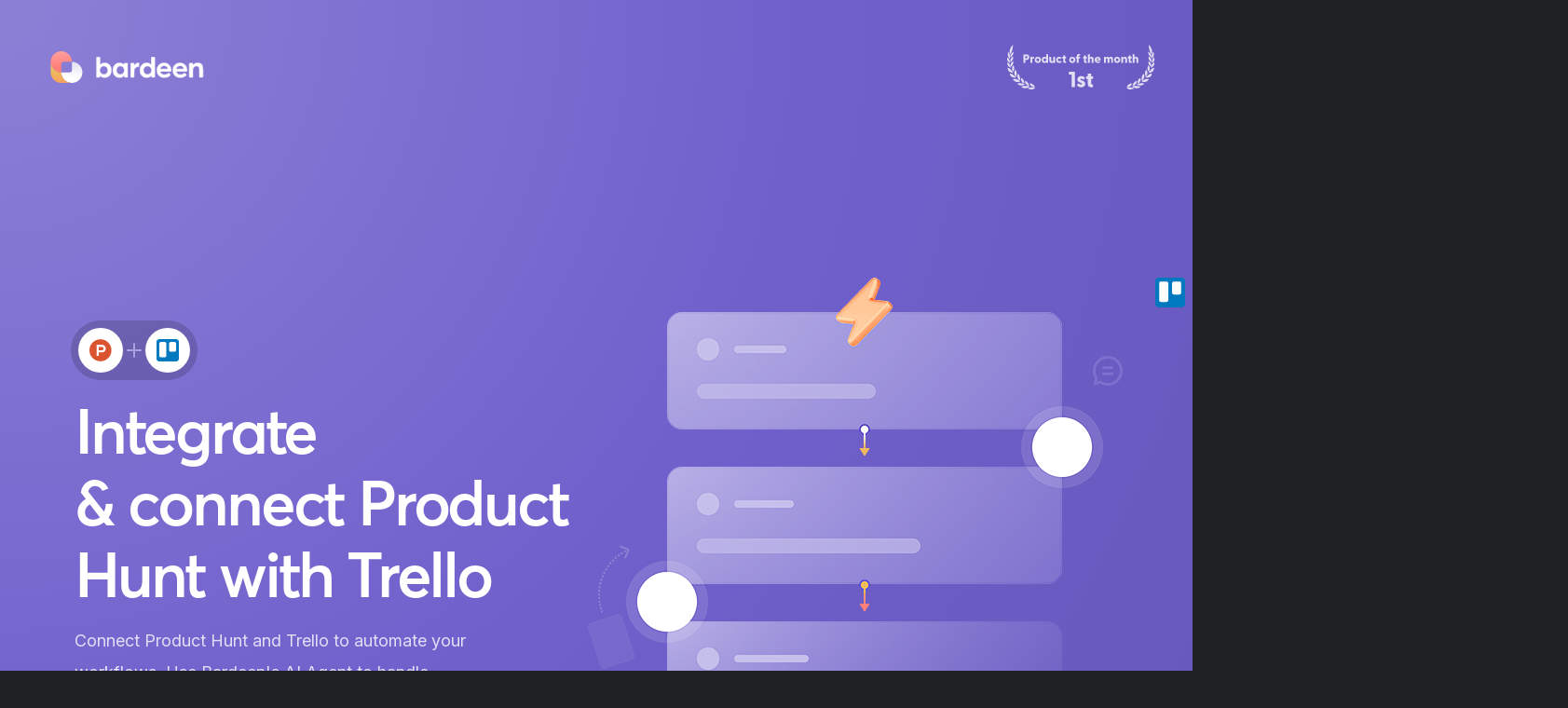

--- FILE ---
content_type: text/html
request_url: https://www.bardeen.ai/integrations/producthunt/trello
body_size: 17549
content:
<!DOCTYPE html><!-- This site was created in Webflow. https://webflow.com --><!-- Last Published: Mon Jun 30 2025 09:05:28 GMT+0000 (Coordinated Universal Time) --><html data-wf-domain="programmatic-seo-templates.webflow.io" data-wf-page="63d27929d513d054561a9b52" data-wf-site="63d27929d513d07da11a9b51"><head><meta charset="utf-8"><title>Product Hunt + Trello integrations - connect and automate | Bardeen.ai</title><meta content="Connect Product Hunt and Trello with a few clicks. No coding or automation building is required. Start streamlining your workflow today." name="description"><meta content="Product Hunt + Trello integrations - connect and automate | Bardeen.ai" property="og:title"><meta content="Connect Product Hunt and Trello with a few clicks. No coding or automation building is required. Start streamlining your workflow today." property="og:description"><meta content="https://cdn.prod.website-files.com/61f1e1f5e79d214f7f0df5a0/620c75c65090ae681c9969b8_General.png" property="og:image"><meta content="Product Hunt + Trello integrations - connect and automate | Bardeen.ai" property="twitter:title"><meta content="Connect Product Hunt and Trello with a few clicks. No coding or automation building is required. Start streamlining your workflow today." property="twitter:description"><meta content="https://cdn.prod.website-files.com/61f1e1f5e79d214f7f0df5a0/620c75c65090ae681c9969b8_General.png" property="twitter:image"><meta property="og:type" content="website"><meta content="summary_large_image" name="twitter:card"><meta content="width=device-width, initial-scale=1" name="viewport"><meta content="Webflow" name="generator"><link href="https://cdn.prod.website-files.com/63d27929d513d07da11a9b51/css/programmatic-seo-templates.webflow.shared.b9d6caf39.css" rel="stylesheet" type="text/css"><link href="https://fonts.googleapis.com" rel="preconnect"><link href="https://fonts.gstatic.com" rel="preconnect" crossorigin="anonymous"><script src="https://ajax.googleapis.com/ajax/libs/webfont/1.6.26/webfont.js" type="text/javascript"></script><script type="text/javascript">WebFont.load({  google: {    families: ["Inter:300,regular,500,600,700","Outfit:300,regular,500,600,700,800"]  }});</script><script type="text/javascript">!function(o,c){var n=c.documentElement,t=" w-mod-";n.className+=t+"js",("ontouchstart"in o||o.DocumentTouch&&c instanceof DocumentTouch)&&(n.className+=t+"touch")}(window,document);</script><link href="https://cdn.prod.website-files.com/63d27929d513d07da11a9b51/63d2f9a41856e467afbcf16a_Fav%20Icon%20x32.png" rel="shortcut icon" type="image/x-icon"><link href="https://cdn.prod.website-files.com/63d27929d513d07da11a9b51/63d2f9cc5482bdf014db03dc_bardeen-256.png" rel="apple-touch-icon"><!-- Finsweet Cookie Consent -->
<script async="" src="https://cdn.jsdelivr.net/npm/@finsweet/cookie-consent@1/fs-cc.js" fs-cc-mode="opt-in"></script>

<!-- Google Tag Manager -->
<script>(function(w,d,s,l,i){w[l]=w[l]||[];w[l].push({'gtm.start':
new Date().getTime(),event:'gtm.js'});var f=d.getElementsByTagName(s)[0],
j=d.createElement(s),dl=l!='dataLayer'?'&l='+l:'';j.async=true;j.src=
'https://www.googletagmanager.com/gtm.js?id='+i+dl;f.parentNode.insertBefore(j,f);
})(window,document,'script','dataLayer','GTM-W842DRQ');</script>
<!-- End Google Tag Manager -->

<style>
a > * {
  pointer-events:none;
}
  
/* lineclamps*/
.pb-card-text {
  display: -webkit-box;
  -webkit-line-clamp: 3;
  -webkit-box-orient: vertical;  
}

.pb-name-small {
  display: -webkit-box;
  -webkit-line-clamp: 1;
  -webkit-box-orient: vertical;  
}

.app-card-text {
  display: -webkit-box;
  -webkit-line-clamp: 3;
  -webkit-box-orient: vertical;  
}

.ab-trigger-text {
  display: -webkit-box;
  -webkit-line-clamp: 1;
  -webkit-box-orient: vertical;  
}
</style>


<meta name="theme-color" content="#6F60CC">

<style>
.w-embed {
	display: flex;
}

.dragger:focus-visible {
  outline: 0;
}

.w-select {
/* resetting default form style*/
  -moz-appearance: none;
  -webkit-appearance: none;
  appearance: none;
  border: none;
}

/* slider navigation*/
.w-slider-nav-invert>div.w-active {
background: #FFA09D;;
}
.w-slider-nav-invert>div {
background: #DEE1E6;
}
.w-slider-dot {
  background: #DEE1E6;
	width: 12px;
  height: 12px;
}
.w-slider-dot.w-active {
  background: #FFA09D;
  width: 12px;
  height: 12px;
}

/* dropdown select arrow*/
.select-wrapper::before {
  background-image: url(https://cdn.prod.website-files.com/61f1e1f5e79d214f7f0df5a0/61fed2a4dc7f9f4bb92fa9da_Arrow%20Down.svg);
  background-size: 20px 20px;
  height: 20px;
  width: 20px;
  display: inline-block;
  content:"";
  position: absolute;
  right: 8px;
  top: 10px;
}

/* lineclamps*/
.pb-card-text {
  display: -webkit-box;
  -webkit-line-clamp: 3;
  -webkit-box-orient: vertical;  
}

.pb-name-small {
  display: -webkit-box;
  -webkit-line-clamp: 1;
  -webkit-box-orient: vertical;  
}

.app-card-text {
  display: -webkit-box;
  -webkit-line-clamp: 3;
  -webkit-box-orient: vertical;  
}

.ab-trigger-text {
  display: -webkit-box;
  -webkit-line-clamp: 1;
  -webkit-box-orient: vertical;  
}
  
.blog-post-card-title {
  display: -webkit-box;
  -webkit-line-clamp: 3;
  -webkit-box-orient: vertical;  
}
 
.stories-card-title {
  display: -webkit-box;
  -webkit-line-clamp: 3;
  -webkit-box-orient: vertical;  
}
</style><script type="application/ld+json">
    {
      "@context": "https://schema.org",
      "@type": "FAQPage",
      "mainEntity": [{
        "@type": "Question",
        "name": "How to get started with Bardeen?",
        "acceptedAnswer": {
          "@type": "Answer",
          "text": "<p>Click on the \"Get Extension\" button located at the top right corner. This will redirect you to the Bardeen Chrome Extension page. You can create a free account without providing your credit card information.</p>
<p>
Type in what you want to achieve, and Magic Box will generate the entire automation from scratch. You can then easily review and customize any workflow that we build.</p>"
        }
      }, {
        "@type": "Question",
        "name": "Is my data secure?",
        "acceptedAnswer": {
          "@type": "Answer",
          "text": "<p>Bardeen extension runs locally in your browser, so all your data stays with you.You can choose to run the automations on the cloud if you prefer the automations to run even when your local device is off.</p>
<p>
To learn more about Bardeen's security, visit <a>https://www.bardeen.ai/security</a>.</p>"
        }
      }, {
        "@type": "Question",
        "name": "Do I need to create an account?",
        "acceptedAnswer": {
          "@type": "Answer",
          "text": "<p>To save your playbooks (automation templates), you’ll need to create an account. Bardeen can save you from hours of manual work every week by creating customized workflow automations for you. Create an account to start creating your own automations.</p>"
        }
      }, {
        "@type": "Question",
        "name": "How much does Bardeen cost?",
        "acceptedAnswer": {
          "@type": "Answer",
          "text": "<p>We want to bring automation to everyone, no matter if you use Bardeen once or a million times – and we will keep offering a powerful unlimited free </p><p>plan to help make this possible.
</p><p>
If you want your automations to run 24/7 through the cloud service \"always on\", leverage AI to enhance your automation, or utilize one of the many premium integrations, you can upgrade to a paid plan to do so.
</p><p>
This \"freemium model\" enables us to continue offering Bardeen to as many new users as possible while supporting advanced features.
</p><p>
Read more about Bardeen paid plan and the premium features on <a>https://www.bardeen.ai/pricing</a>.</p>"}
        }]
    }
</script>
<link rel="canonical" href="https://www.bardeen.ai/integrations/producthunt/trello">
<style>.w-webflow-badge { display: none !important; }</style></head><body class="body"><style>
      #automations        .automation-card:nth-child(n + 9) { display: none; }
      #automations.expand .automation-card:nth-child(n + 9) { display: flex; }
    </style><script>function _exploreMore() {
        const buttonWrapper = document.querySelector(".button-wrapper");
        buttonWrapper.remove();
        document.querySelector("#automations").classList.add("expand");
    }</script><div data-animation="default" class="navbar w-nav" data-easing2="ease" data-easing="ease" data-collapse="medium" style="display:none" role="banner" data-duration="400" data-doc-height="1"><div class="navigation-container"><a href="https://www.bardeen.ai" class="logo-wrapper-small w-nav-brand"><img src="https://cdn.prod.website-files.com/63d27929d513d07da11a9b51/63d279699281b772410d79b9_Bardeen_logo_positive_x32.svg" loading="lazy" alt="Bardeen Logo" class="logo x34"></a><nav role="navigation" class="nav-menu-main w-nav-menu"><a href="https://www.bardeen.ai" class="nav-link hidden w-nav-link">Home</a><div data-hover="false" data-delay="0" class="dropdown hidden w-dropdown"><div class="nav-link w-dropdown-toggle"><div>Product</div></div><nav class="dropdown-list w-dropdown-list"><div class="dropdown-menue-background"><div class="dropdown-nav-wrapper"><a href="https://www.bardeen.ai/ai" target="_blank" class="dropdown-link w-inline-block"><div class="dropdown-link-icon-wrapper"><img src="https://cdn.prod.website-files.com/63d27929d513d07da11a9b51/63d321775db728431022ddc1_Ico_BardeenAI.svg" loading="lazy" alt="AI meets automations" class="menu-icon"><div class="icon-shadow"><img src="https://cdn.prod.website-files.com/63d27929d513d07da11a9b51/63d2796a9281b7a1160d79c3_Ico_NLC_Shadow.svg" loading="lazy" alt="" class="menu-icon-shadow"></div></div><div class="dropdown-link-title-wrapper"><div>AI&nbsp;meets automations</div></div><div class="dropdown-link-text-wrapper"><div>Breakthrough AI to automate manual workflows.</div></div></a><a href="https://www.bardeen.ai/builder" class="dropdown-link w-inline-block"><div class="dropdown-link-icon-wrapper"><img src="https://cdn.prod.website-files.com/63d27929d513d07da11a9b51/63d2796a9281b751480d79bc_Ico_Product_Builder.svg" loading="lazy" alt="Builder Icon" class="menu-icon"><div class="icon-shadow"><img src="https://cdn.prod.website-files.com/63d27929d513d07da11a9b51/63d2796a9281b7a1160d79c3_Ico_NLC_Shadow.svg" loading="lazy" alt="" class="menu-icon-shadow"></div></div><div class="dropdown-link-title-wrapper"><div>Builder</div></div><div class="dropdown-link-text-wrapper"><div>Create a custom workflow with our building blocks</div></div></a><a href="https://www.bardeen.ai/scraper" class="dropdown-link w-inline-block"><div class="dropdown-link-icon-wrapper"><div class="icon-shadow"><img src="https://cdn.prod.website-files.com/63d27929d513d07da11a9b51/63d2796a9281b7a1160d79c3_Ico_NLC_Shadow.svg" loading="lazy" alt="" class="menu-icon-shadow"></div><img src="https://cdn.prod.website-files.com/63d27929d513d07da11a9b51/63d2796a9281b7819a0d79bd_Ico_Product_Datascraping.svg" loading="lazy" alt="Data Scraping Icon" class="menu-icon"></div><div class="dropdown-link-title-wrapper"><div>Scraper</div></div><div class="dropdown-link-text-wrapper"><div>Extract any website data directly into your web apps and sheets.</div></div></a><a href="https://www.bardeen.ai/release-notes" class="dropdown-link w-inline-block"><div class="dropdown-link-icon-wrapper"><div class="icon-shadow"><img src="https://cdn.prod.website-files.com/63d27929d513d07da11a9b51/63d2796a9281b7a1160d79c3_Ico_NLC_Shadow.svg" loading="lazy" alt="" class="menu-icon-shadow"></div><img src="https://cdn.prod.website-files.com/63d27929d513d07da11a9b51/63d279699281b7c4bd0d79b5_Ico_Product_ReleaseNotes.svg" loading="lazy" alt="Release Notes Icon" class="menu-icon"></div><div class="dropdown-link-title-wrapper"><div>Release Notes</div></div><div class="dropdown-link-text-wrapper"><div>Check out our latest product features and updates.</div></div></a><a href="#" class="dropdown-link mobile-only w-inline-block"><div class="dropdown-link-icon-wrapper"><div class="icon-shadow"><img src="https://cdn.prod.website-files.com/63d27929d513d07da11a9b51/63d2796a9281b7a1160d79c3_Ico_NLC_Shadow.svg" loading="lazy" alt="" class="menu-icon-shadow"></div><img src="https://cdn.prod.website-files.com/63d27929d513d07da11a9b51/63d2796a9281b72d2a0d79c7_Ico_Pricing.svg" loading="lazy" alt="Bardeen Pricing Icon" class="menu-icon"></div><div class="dropdown-link-title-wrapper"><div>Pricing</div></div><div class="dropdown-link-text-wrapper"><div>Learn more about future plans and why Bardeen is free.</div></div></a></div><div class="dropdown-banner-wrapper main"><a href="https://www.bardeen.ai/pricing" class="dropdown-banner left main w-inline-block"><div class="dropdown-link-icon-wrapper no-margin"><img src="https://cdn.prod.website-files.com/63d27929d513d07da11a9b51/63d2796a9281b72d2a0d79c7_Ico_Pricing.svg" loading="lazy" alt="Bardeen Pricing Icon" class="menu-icon"></div><div class="dropdown-banner-text-wrapper"><div class="dropdown-link-title-wrapper banner"><div>Pricing</div></div><div class="dropdown-link-text-wrapper banner"><div>Learn more about future plans and why Bardeen is free.</div></div></div></a><a href="https://bardeen.canny.io/" target="_blank" class="dropdown-banner right main w-inline-block"><div class="dropdown-link-icon-wrapper no-margin"><img src="https://cdn.prod.website-files.com/63d27929d513d07da11a9b51/63d279699281b73cab0d79b3_Ico_FeatureRequest.svg" loading="lazy" width="72" alt="" class="menu-icon"></div><div class="dropdown-banner-text-wrapper"><div class="dropdown-link-title-wrapper banner"><div>Help us improve</div></div><div class="dropdown-link-text-wrapper banner"><div>Share ideas, feedback and feature requests with us.</div></div></div></a></div></div><div class="dropdown-menu-shadow"></div></nav></div><div data-hover="false" data-delay="0" class="dropdown hidden w-dropdown"><div class="nav-link w-dropdown-toggle"><div>Use Cases</div></div><nav class="dropdown-list w-dropdown-list"><div class="dropdown-menue-background"><div class="dropdown-nav-wrapper"><a href="https://www.bardeen.ai/meetings" class="dropdown-link w-inline-block"><div class="dropdown-link-icon-wrapper"><div class="icon-shadow"><img src="https://cdn.prod.website-files.com/63d27929d513d07da11a9b51/63d2796a9281b7a1160d79c3_Ico_NLC_Shadow.svg" loading="lazy" alt="" class="menu-icon-shadow"></div><img src="https://cdn.prod.website-files.com/63d27929d513d07da11a9b51/63d279699281b7997d0d79b1_Ico_Usecase_Meetings.svg" loading="lazy" alt="Meetings Icon" class="menu-icon"></div><div class="dropdown-link-title-wrapper"><div>Meetings</div></div><div class="dropdown-link-text-wrapper"><div>Automate notifications, joining meetings, sending email reminders, scheduling.</div></div></a><a href="https://www.bardeen.ai/marketing" class="dropdown-link w-inline-block"><div class="dropdown-link-icon-wrapper"><div class="icon-shadow"><img src="https://cdn.prod.website-files.com/63d27929d513d07da11a9b51/63d2796a9281b7a1160d79c3_Ico_NLC_Shadow.svg" loading="lazy" alt="" class="menu-icon-shadow"></div><img src="https://cdn.prod.website-files.com/63d27929d513d07da11a9b51/63d279699281b701f40d79ba_Ico_Usecase_Marketing.svg" loading="lazy" alt="Marketing Icon" class="menu-icon"></div><div class="dropdown-link-title-wrapper"><div>Marketing</div></div><div class="dropdown-link-text-wrapper"><div>Grow faster with workflows that streamline your lead gen process and data extraction.</div></div></a><a href="https://www.bardeen.ai/product-development" class="dropdown-link w-inline-block"><div class="dropdown-link-icon-wrapper"><div class="icon-shadow"><img src="https://cdn.prod.website-files.com/63d27929d513d07da11a9b51/63d2796a9281b7a1160d79c3_Ico_NLC_Shadow.svg" loading="lazy" alt="" class="menu-icon-shadow"></div><img src="https://cdn.prod.website-files.com/63d27929d513d07da11a9b51/63d2796a9281b71f100d79be_Ico_Usecase_ProductDev.svg" loading="lazy" alt="Product Development Icon" class="menu-icon"></div><div class="dropdown-link-title-wrapper"><div>Product Development</div></div><div class="dropdown-link-text-wrapper"><div>Create, manage and find tasks faster while keeping your team in the loop with notifications.</div></div></a><a href="https://www.bardeen.ai/sales-prospecting" class="dropdown-link w-inline-block"><div class="dropdown-link-icon-wrapper"><div class="icon-shadow"><img src="https://cdn.prod.website-files.com/63d27929d513d07da11a9b51/63d2796a9281b7a1160d79c3_Ico_NLC_Shadow.svg" loading="lazy" alt="" class="menu-icon-shadow"></div><img src="https://cdn.prod.website-files.com/63d27929d513d07da11a9b51/63d2796a9281b7cb020d79bf_Ico_Usecase_Sales.webp" loading="lazy" alt="Sales Icon" class="menu-icon"></div><div class="dropdown-link-title-wrapper"><div>Sales &amp; Prospecting</div></div><div class="dropdown-link-text-wrapper"><div>Build prospect lists in minutes, supercharge your CRM, and do personalized outreach better.</div></div></a><a href="https://www.bardeen.ai/recruiting" class="dropdown-link w-inline-block"><div class="dropdown-link-icon-wrapper"><div class="icon-shadow"><img src="https://cdn.prod.website-files.com/63d27929d513d07da11a9b51/63d2796a9281b7a1160d79c3_Ico_NLC_Shadow.svg" loading="lazy" alt="" class="menu-icon-shadow"></div><img src="https://cdn.prod.website-files.com/63d27929d513d07da11a9b51/63d2796a9281b72f8a0d79c4_Ico_Usecase_Recruiting.png" loading="lazy" alt="Recruiting Icon" class="menu-icon"></div><div class="dropdown-link-title-wrapper"><div>Recruiting</div></div><div class="dropdown-link-text-wrapper"><div>Candidate sourcing done x10 faster with LinkedIn, Github, and other platforms.</div></div></a><a href="https://www.bardeen.ai/datasourcing-research" class="dropdown-link w-inline-block"><div class="dropdown-link-icon-wrapper"><div class="icon-shadow"><img src="https://cdn.prod.website-files.com/63d27929d513d07da11a9b51/63d2796a9281b7a1160d79c3_Ico_NLC_Shadow.svg" loading="lazy" alt="" class="menu-icon-shadow"></div><img src="https://cdn.prod.website-files.com/63d27929d513d07da11a9b51/63d2796a9281b796470d79c2_Ico_Usecase_Datasourcing.svg" loading="lazy" alt="Datasourcing Icon" class="menu-icon"></div><div class="dropdown-link-title-wrapper"><div>Data Research</div></div><div class="dropdown-link-text-wrapper"><div>Extract data from any website directly into spreadsheets and apps.</div></div></a><a href="https://www.bardeen.ai/personal-productivity" class="dropdown-link w-inline-block"><div class="dropdown-link-icon-wrapper"><div class="icon-shadow"><img src="https://cdn.prod.website-files.com/63d27929d513d07da11a9b51/63d2796a9281b7a1160d79c3_Ico_NLC_Shadow.svg" loading="lazy" alt="" class="menu-icon-shadow"></div><img src="https://cdn.prod.website-files.com/63d27929d513d07da11a9b51/63d279699281b7ea810d79b2_Ico_Usecase_Productivity.svg" loading="lazy" alt="Personal Productivity Icon" class="menu-icon"></div><div class="dropdown-link-title-wrapper"><div>Personal Productivity</div></div><div class="dropdown-link-text-wrapper"><div>Automate the boring work, so you can focus on the creative work you love.</div></div></a></div></div><div class="dropdown-menu-shadow"></div></nav></div><div data-hover="false" data-delay="0" class="dropdown hidden w-dropdown"><div class="nav-link w-dropdown-toggle"><div>Explore</div></div><nav class="dropdown-list w-dropdown-list"><div class="dropdown-menue-background"><div class="dropdown-nav-wrapper"><a href="https://www.bardeen.ai/playbooks" class="dropdown-link w-inline-block"><div class="dropdown-link-icon-wrapper"><div class="icon-shadow"><img src="https://cdn.prod.website-files.com/63d27929d513d07da11a9b51/63d2796a9281b7a1160d79c3_Ico_NLC_Shadow.svg" loading="lazy" alt="" class="menu-icon-shadow explore"></div><img src="https://cdn.prod.website-files.com/63d27929d513d07da11a9b51/63d279699281b70b8f0d79b6_Ico_Explore_PB.svg" loading="lazy" alt="Explore Playbooks Icon" class="menu-icon"></div><div class="dropdown-link-title-wrapper"><div>Playbooks</div></div><div class="dropdown-link-text-wrapper"><div>Explore Playbooks – our pre-built human in the loop automations.</div></div></a><a href="https://www.bardeen.ai/autobooks" class="dropdown-link w-inline-block"><div class="dropdown-link-icon-wrapper"><div class="icon-shadow"><img src="https://cdn.prod.website-files.com/63d27929d513d07da11a9b51/63d2796a9281b7a1160d79c3_Ico_NLC_Shadow.svg" loading="lazy" alt="" class="menu-icon-shadow explore"></div><img src="https://cdn.prod.website-files.com/63d27929d513d07da11a9b51/63d279699281b77d6f0d79b4_Ico_Explore_AB.svg" loading="lazy" alt="Explore Autobooks Icon" class="menu-icon"></div><div class="dropdown-link-title-wrapper"><div>Autobooks</div></div><div class="dropdown-link-text-wrapper"><div>Explore Autobooks – automations triggered by events or time.</div></div></a><a href="https://www.bardeen.ai/integrations" class="dropdown-link w-inline-block"><div class="dropdown-link-icon-wrapper"><div class="icon-shadow"><img src="https://cdn.prod.website-files.com/63d27929d513d07da11a9b51/63d2796a9281b7a1160d79c3_Ico_NLC_Shadow.svg" loading="lazy" alt="" class="menu-icon-shadow explore"></div><img src="https://cdn.prod.website-files.com/63d27929d513d07da11a9b51/63d279699281b7725c0d79b7_Ico_Explore_Integration.svg" loading="lazy" alt="Integrations Icon" class="menu-icon"></div><div class="dropdown-link-title-wrapper"><div>Integrations</div></div><div class="dropdown-link-text-wrapper"><div>Explore all integrations Bardeen offers out of the box.</div></div></a></div></div><div class="dropdown-menu-shadow"></div></nav></div><div data-hover="false" data-delay="0" class="dropdown hidden w-dropdown"><div class="nav-link w-dropdown-toggle"><div>Resources</div></div><nav class="dropdown-list w-dropdown-list"><div class="dropdown-menue-background"><div class="dropdown-nav-wrapper"><a href="https://www.bardeen.ai/tutorials/getting-started" class="dropdown-link w-inline-block"><div class="dropdown-link-icon-wrapper"><div class="icon-shadow"><img src="https://cdn.prod.website-files.com/63d27929d513d07da11a9b51/63d2796a9281b7a1160d79c3_Ico_NLC_Shadow.svg" loading="lazy" alt="" class="menu-icon-shadow"></div><img src="https://cdn.prod.website-files.com/63d27929d513d07da11a9b51/63d279699281b7ea810d79b2_Ico_Usecase_Productivity.svg" loading="lazy" alt="Personal Productivity Icon" class="menu-icon"></div><div class="dropdown-link-title-wrapper"><div>Getting started</div></div><div class="dropdown-link-text-wrapper"><div>Learn the basics of Bardeen and start automating your workflows.</div></div></a><a href="https://www.bardeen.ai/tutorials" class="dropdown-link w-inline-block"><div class="dropdown-link-icon-wrapper"><div class="icon-shadow"><img src="https://cdn.prod.website-files.com/63d27929d513d07da11a9b51/63d2796a9281b7a1160d79c3_Ico_NLC_Shadow.svg" loading="lazy" alt="" class="menu-icon-shadow"></div><img src="https://cdn.prod.website-files.com/63d27929d513d07da11a9b51/63d2796a9281b73b520d79c6_Ico_Resources_Tutorials.svg" loading="lazy" alt="Tutorials Icon" class="menu-icon"></div><div class="dropdown-link-title-wrapper"><div>Tutorials</div></div><div class="dropdown-link-text-wrapper"><div>Become a automation hero with our step by step tutorials.</div></div></a><a href="https://www.bardeen.ai/blog" class="dropdown-link w-inline-block"><div class="dropdown-link-icon-wrapper"><div class="icon-shadow"><img src="https://cdn.prod.website-files.com/63d27929d513d07da11a9b51/63d2796a9281b7a1160d79c3_Ico_NLC_Shadow.svg" loading="lazy" alt="" class="menu-icon-shadow"></div><img src="https://cdn.prod.website-files.com/63d27929d513d07da11a9b51/63d2796a9281b7202e0d79c1_Ico_Resources_Blog.svg" loading="lazy" alt="Blog Icon" class="menu-icon"></div><div class="dropdown-link-title-wrapper"><div>Blog</div></div><div class="dropdown-link-text-wrapper"><div>Interesting use cases and stories about automation.</div></div></a><a href="https://www.bardeen.ai/customer-stories" class="dropdown-link w-inline-block"><div class="dropdown-link-icon-wrapper"><div class="icon-shadow"><img src="https://cdn.prod.website-files.com/63d27929d513d07da11a9b51/63d2796a9281b7a1160d79c3_Ico_NLC_Shadow.svg" loading="lazy" alt="" class="menu-icon-shadow"></div><img src="https://cdn.prod.website-files.com/63d27929d513d07da11a9b51/64a28d97df384eb487e79d9b_Menu%20Ico%20-%20Stories.png" loading="lazy" alt="Bardeen Customer Stories Icon" class="menu-icon"></div><div class="dropdown-link-title-wrapper"><div>Customer Stories</div></div><div class="dropdown-link-text-wrapper"><div>Learn more about how our users save time in their daily workflows.</div></div></a><a href="https://www.youtube.com/c/Bardeenai" target="_blank" class="dropdown-link w-inline-block"><div class="dropdown-link-icon-wrapper"><div class="icon-shadow"><img src="https://cdn.prod.website-files.com/63d27929d513d07da11a9b51/63d2796a9281b7a1160d79c3_Ico_NLC_Shadow.svg" loading="lazy" alt="" class="menu-icon-shadow"></div><img src="https://cdn.prod.website-files.com/63d27929d513d07da11a9b51/63d279699281b7d94a0d79bb_Ico_Resources_Youtube.svg" loading="lazy" alt="Youtube Channel Icon" class="menu-icon"></div><div class="dropdown-link-title-wrapper"><div>Youtube</div></div><div class="dropdown-link-text-wrapper"><div>Explore our video tutorials and interesting stories on Youtube.</div></div></a><a href="https://www.bardeen.ai/community" target="_blank" class="dropdown-link w-inline-block"><div class="dropdown-link-icon-wrapper"><div class="icon-shadow"><img src="https://cdn.prod.website-files.com/63d27929d513d07da11a9b51/63d2796a9281b7a1160d79c3_Ico_NLC_Shadow.svg" loading="lazy" alt="" class="menu-icon-shadow"></div><img src="https://cdn.prod.website-files.com/63d27929d513d07da11a9b51/64a28d7564a06b22bfecb5d0_Community-Icon-Big.png" loading="lazy" alt="Bardeen Community Icon" class="menu-icon"></div><div class="dropdown-link-title-wrapper"><div>Community</div></div><div class="dropdown-link-text-wrapper"><div>Connect with automation professionals, and industry experts.</div></div></a><a href="https://www.bardeen.ai/faq" class="dropdown-link w-inline-block"><div class="dropdown-link-icon-wrapper"><div class="icon-shadow"><img src="https://cdn.prod.website-files.com/63d27929d513d07da11a9b51/63d2796a9281b7a1160d79c3_Ico_NLC_Shadow.svg" loading="lazy" alt="" class="menu-icon-shadow"></div><img src="https://cdn.prod.website-files.com/63d27929d513d07da11a9b51/63d279699281b7450d0d79b8_Ico_FAQ.svg" loading="lazy" alt="Frequently Asked Questions Icon
" class="menu-icon"></div><div class="dropdown-link-title-wrapper"><div>FAQ</div></div><div class="dropdown-link-text-wrapper"><div>Find answers to the most frequently asked questions by our users.</div></div></a></div></div><div class="dropdown-menu-shadow"></div></nav></div><a href="https://www.bardeen.ai/about" class="nav-link hidden w-nav-link">About</a></nav><div class="menu-button-main w-nav-button"><div class="w-icon-nav-menu"></div></div><div class="navigation-button-wrapper"><a href="https://www.bardeen.ai/start" target="_blank" class="primary-button w-button">Get started</a></div></div><div class="nav-shadow"></div></div><div id="hero" class="hero-section"><div class="hero-container w-container"><div data-w-id="47c64921-bd2d-61c6-a6de-da567a36a2e4" data-animation="default" data-collapse="medium" data-duration="400" data-easing="ease" data-easing2="ease" role="banner" class="hero-nav-bar w-nav"><div class="hero-navigation-container"><a href="https://www.bardeen.ai" class="logo-wrapper w-nav-brand"><img src="https://cdn.prod.website-files.com/63d27929d513d07da11a9b51/63d28c21a8c81c7ebb238389_Bardeen_logo_invert_x40.svg" alt="Bardeen Logo" width="193" height="40" class="logo home"></a><nav role="navigation" class="nav-menu hidden w-nav-menu"><a href="https://www.bardeen.ai" class="hero-nav-link mobile w-nav-link">Home</a><div data-hover="false" data-delay="0" class="dropdown w-dropdown"><div class="hero-nav-link w-dropdown-toggle"><div>Product</div></div><nav class="dropdown-list-framed w-dropdown-list"><div class="dropdown-nav-wrapper-vertical"><div class="dropdown-nav-wrapper framed v2"><a href="https://www.bardeen.ai/builder" data-w-id="47c64921-bd2d-61c6-a6de-da567a36a2f2" class="dropdown-link framed w-inline-block"><div class="dropdown-link-icon-wrapper"><img src="https://cdn.prod.website-files.com/61f1e1f5e79d214f7f0df5a0/61f42c0fd7918072b97f755c_Ico_Product_Builder.svg" loading="lazy" alt="Bardeen Builder Icon" class="menu-icon"><div class="icon-shadow"><img src="https://cdn.prod.website-files.com/61f1e1f5e79d214f7f0df5a0/61f2a155e3a57e5a1f320461_Ico_NLC_Shadow.svg" loading="lazy" alt="" class="menu-icon-shadow"></div></div><div class="dropdown-link-title-wrapper"><div>Builder</div></div><div class="dropdown-link-text-wrapper"><div>Create a custom workflow with our building blocks</div></div></a><a href="https://www.bardeen.ai/scraper" data-w-id="47c64921-bd2d-61c6-a6de-da567a36a2fd" class="dropdown-link framed w-inline-block"><div class="dropdown-link-icon-wrapper"><div class="icon-shadow"><img src="https://cdn.prod.website-files.com/61f1e1f5e79d214f7f0df5a0/61f2a155e3a57e5a1f320461_Ico_NLC_Shadow.svg" loading="lazy" alt="" class="menu-icon-shadow"></div><img src="https://cdn.prod.website-files.com/61f1e1f5e79d214f7f0df5a0/61f42d8b2dff1381a752a547_Ico_Product_Datascraping.svg" loading="lazy" alt="Bardeen Scraper Icon" class="menu-icon"></div><div class="dropdown-link-title-wrapper"><div>Scraper</div></div><div class="dropdown-link-text-wrapper"><div>Extract any website data directly into your web apps.</div></div></a><a href="https://www.bardeen.ai/ai" data-w-id="47c64921-bd2d-61c6-a6de-da567a36a308" target="_blank" class="dropdown-link framed w-inline-block"><div class="dropdown-link-icon-wrapper"><img src="https://cdn.prod.website-files.com/63d27929d513d07da11a9b51/63d321775db728431022ddc1_Ico_BardeenAI.svg" loading="lazy" alt="AI meets Automations Icon" class="menu-icon"><div class="icon-shadow"><img src="https://cdn.prod.website-files.com/61f1e1f5e79d214f7f0df5a0/61f2a155e3a57e5a1f320461_Ico_NLC_Shadow.svg" loading="lazy" alt="" class="menu-icon-shadow"></div></div><div class="dropdown-link-title-wrapper"><div>AI&nbsp;meets automations</div></div><div class="dropdown-link-text-wrapper"><div>Breakthrough AI to automate manual workflows.</div></div></a><a href="https://www.bardeen.ai/release-notes" data-w-id="47c64921-bd2d-61c6-a6de-da567a36a313" class="dropdown-link framed w-inline-block"><div class="dropdown-link-icon-wrapper"><div class="icon-shadow"><img src="https://cdn.prod.website-files.com/61f1e1f5e79d214f7f0df5a0/61f2a155e3a57e5a1f320461_Ico_NLC_Shadow.svg" loading="lazy" alt="" class="menu-icon-shadow"></div><img src="https://cdn.prod.website-files.com/61f1e1f5e79d214f7f0df5a0/61f42d6c8c21671a900eeabc_Ico_Product_ReleaseNotes.svg" loading="lazy" alt="Bardeen Release Notes Icon" class="menu-icon"></div><div class="dropdown-link-title-wrapper"><div>Release Notes</div></div><div class="dropdown-link-text-wrapper"><div>Check out our latest product features and updates.</div></div></a></div><div class="dividerline"></div><div class="dropdown-banner-wrapper home"><a href="https://www.bardeen.ai/pricing" class="dropdown-banner left w-inline-block"><div class="dropdown-link-icon-wrapper no-margin"><img src="https://cdn.prod.website-files.com/61f1e1f5e79d214f7f0df5a0/62ed2bbef0eb3d2f1f866a7c_Ico_Pricing.svg" loading="lazy" alt="Bardeen Pricing Icon" class="menu-icon"></div><div class="dropdown-banner-text-wrapper"><div class="dropdown-link-title-wrapper banner"><div>Pricing</div></div><div class="dropdown-link-text-wrapper banner"><div>Learn more about future plans and why Bardeen is free.</div></div></div></a><a href="https://bardeen.canny.io/" target="_blank" class="dropdown-banner right w-inline-block"><div class="dropdown-link-icon-wrapper no-margin"><img src="https://cdn.prod.website-files.com/61f1e1f5e79d214f7f0df5a0/62aa08c4e689292b50b21c1a_Ico_FeatureRequest.svg" loading="lazy" width="72" alt="Bardeen Feedback Icon" class="menu-icon"></div><div class="dropdown-banner-text-wrapper"><div class="dropdown-link-title-wrapper banner"><div>Help us improve</div></div><div class="dropdown-link-text-wrapper banner"><div>Share ideas, feedback and feature requests with us.</div></div></div></a></div></div></nav></div><div data-hover="false" data-delay="0" class="dropdown w-dropdown"><div class="hero-nav-link w-dropdown-toggle"><div>Use Cases</div></div><nav class="dropdown-list-framed w-dropdown-list"><div class="dropdown-nav-wrapper framed"><a href="https://www.bardeen.ai/meetings" data-w-id="47c64921-bd2d-61c6-a6de-da567a36a345" class="dropdown-link framed w-inline-block"><div class="dropdown-link-icon-wrapper"><div class="icon-shadow"><img src="https://cdn.prod.website-files.com/61f1e1f5e79d214f7f0df5a0/61f2a155e3a57e5a1f320461_Ico_NLC_Shadow.svg" loading="lazy" alt="" class="menu-icon-shadow"></div><img src="https://cdn.prod.website-files.com/61f1e1f5e79d214f7f0df5a0/61f42c0fa04e1754eed9506e_Ico_Usecase_Meetings.svg" loading="lazy" alt="Bardeen Meetings Icon" class="menu-icon"></div><div class="dropdown-link-title-wrapper"><div>Meetings</div></div><div class="dropdown-link-text-wrapper"><div class="menu-item-text">Automate notifications, joining meetings, sending email reminders, scheduling.</div></div></a><a href="https://www.bardeen.ai/marketing" data-w-id="47c64921-bd2d-61c6-a6de-da567a36a350" class="dropdown-link framed w-inline-block"><div class="dropdown-link-icon-wrapper"><div class="icon-shadow"><img src="https://cdn.prod.website-files.com/61f1e1f5e79d214f7f0df5a0/61f2a155e3a57e5a1f320461_Ico_NLC_Shadow.svg" loading="lazy" alt="" class="menu-icon-shadow"></div><img src="https://cdn.prod.website-files.com/61f1e1f5e79d214f7f0df5a0/61f42c0fb223d1fc27451fea_Ico_Usecase_Marketing.svg" loading="lazy" alt="Bardeen Marketing Icon" class="menu-icon"></div><div class="dropdown-link-title-wrapper"><div>Marketing</div></div><div class="dropdown-link-text-wrapper"><div class="menu-item-text">Grow faster with workflows that streamline your lead gen process and data extraction.</div></div></a><a href="https://www.bardeen.ai/product-development" data-w-id="47c64921-bd2d-61c6-a6de-da567a36a35b" class="dropdown-link framed w-inline-block"><div class="dropdown-link-icon-wrapper"><div class="icon-shadow"><img src="https://cdn.prod.website-files.com/61f1e1f5e79d214f7f0df5a0/61f2a155e3a57e5a1f320461_Ico_NLC_Shadow.svg" loading="lazy" alt="" class="menu-icon-shadow"></div><img src="https://cdn.prod.website-files.com/61f1e1f5e79d214f7f0df5a0/61f42c0f8d0978a67f3b2c8e_Ico_Usecase_ProductDev.svg" loading="lazy" alt="Bardeen Product Development Icon" class="menu-icon"></div><div class="dropdown-link-title-wrapper"><div>Product Development</div></div><div class="dropdown-link-text-wrapper"><div class="menu-item-text">Create, manage and find tasks faster while keeping your team in the loop with notifications.</div></div></a><a href="https://www.bardeen.ai/sales-prospecting" data-w-id="47c64921-bd2d-61c6-a6de-da567a36a366" class="dropdown-link framed w-inline-block"><div class="dropdown-link-icon-wrapper"><div class="icon-shadow"><img src="https://cdn.prod.website-files.com/61f1e1f5e79d214f7f0df5a0/61f2a155e3a57e5a1f320461_Ico_NLC_Shadow.svg" loading="lazy" alt="" class="menu-icon-shadow"></div><img src="https://cdn.prod.website-files.com/61f1e1f5e79d214f7f0df5a0/61f42c5921ff1441f78a5649_Ico_Usecase_Sales.png" loading="lazy" alt="Bardeen Sales Icon" class="menu-icon"></div><div class="dropdown-link-title-wrapper"><div>Sales &amp; Prospecting</div></div><div class="dropdown-link-text-wrapper"><div class="menu-item-text">Build prospect lists in minutes, supercharge your CRM, and do personalized outreach better.</div></div></a><a href="https://www.bardeen.ai/recruiting" data-w-id="47c64921-bd2d-61c6-a6de-da567a36a371" class="dropdown-link framed w-inline-block"><div class="dropdown-link-icon-wrapper"><div class="icon-shadow"><img src="https://cdn.prod.website-files.com/61f1e1f5e79d214f7f0df5a0/61f2a155e3a57e5a1f320461_Ico_NLC_Shadow.svg" loading="lazy" alt="" class="menu-icon-shadow"></div><img src="https://cdn.prod.website-files.com/61f1e1f5e79d214f7f0df5a0/61f42c58c801a16476cc0b32_Ico_Usecase_Recruiting.png" loading="lazy" alt="Bardeen Recruiting Icon" class="menu-icon"></div><div class="dropdown-link-title-wrapper"><div>Recruiting</div></div><div class="dropdown-link-text-wrapper"><div class="menu-item-text">Candidate sourcing done x10 faster with LinkedIn, Github, and other platforms.</div></div></a><a href="https://www.bardeen.ai/datasourcing-research" data-w-id="47c64921-bd2d-61c6-a6de-da567a36a37c" class="dropdown-link framed w-inline-block"><div class="dropdown-link-icon-wrapper"><div class="icon-shadow"><img src="https://cdn.prod.website-files.com/61f1e1f5e79d214f7f0df5a0/61f2a155e3a57e5a1f320461_Ico_NLC_Shadow.svg" loading="lazy" alt="" class="menu-icon-shadow"></div><img src="https://cdn.prod.website-files.com/61f1e1f5e79d214f7f0df5a0/61f42c0fc1a1221f20fce601_Ico_Usecase_Datasourcing.svg" loading="lazy" alt="Bardeen Data Research Icon" class="menu-icon"></div><div class="dropdown-link-title-wrapper"><div>Data Research</div></div><div class="dropdown-link-text-wrapper"><div class="menu-item-text">Extract data from any website directly into spreadsheets and apps.</div></div></a><a href="https://www.bardeen.ai/personal-productivity" data-w-id="47c64921-bd2d-61c6-a6de-da567a36a387" class="dropdown-link framed w-inline-block"><div class="dropdown-link-icon-wrapper"><div class="icon-shadow"><img src="https://cdn.prod.website-files.com/61f1e1f5e79d214f7f0df5a0/61f2a155e3a57e5a1f320461_Ico_NLC_Shadow.svg" loading="lazy" alt="" class="menu-icon-shadow"></div><img src="https://cdn.prod.website-files.com/61f1e1f5e79d214f7f0df5a0/61f42c0fd453416c337acc46_Ico_Usecase_Productivity.svg" loading="lazy" alt="Bardeen Personal Productivity Icon" class="menu-icon"></div><div class="dropdown-link-title-wrapper"><div>Personal Productivity</div></div><div class="dropdown-link-text-wrapper"><div class="menu-item-text">Automate the boring work, so you can focus on the creative work you love.</div></div></a><a href="https://www.bardeen.ai/builder" data-w-id="47c64921-bd2d-61c6-a6de-da567a36a392" class="dropdown-link framed w-inline-block"><div class="dropdown-link-icon-wrapper"><div class="icon-shadow"><img src="https://cdn.prod.website-files.com/61f1e1f5e79d214f7f0df5a0/61f2a155e3a57e5a1f320461_Ico_NLC_Shadow.svg" loading="lazy" alt="" class="menu-icon-shadow"></div><img src="https://cdn.prod.website-files.com/61f1e1f5e79d214f7f0df5a0/61f42c0fd7918072b97f755c_Ico_Product_Builder.svg" loading="lazy" alt="Bardeen Builder Icon" class="menu-icon"></div><div class="dropdown-link-title-wrapper"><div>Build your own</div></div><div class="dropdown-link-text-wrapper"><div class="menu-item-text">There are endless use cases. Just start building your own.</div></div></a></div></nav></div><div data-hover="false" data-delay="0" class="dropdown w-dropdown"><div class="hero-nav-link w-dropdown-toggle"><div>Explore</div></div><nav class="dropdown-list-3col w-dropdown-list"><div class="dropdown-nav-wrapper framed _2col"><a href="https://www.bardeen.ai/playbooks" data-w-id="47c64921-bd2d-61c6-a6de-da567a36a3a3" class="dropdown-link framed w-inline-block"><div class="dropdown-link-icon-wrapper"><div class="icon-shadow"><img src="https://cdn.prod.website-files.com/61f1e1f5e79d214f7f0df5a0/61f2a155e3a57e5a1f320461_Ico_NLC_Shadow.svg" loading="lazy" alt="" class="menu-icon-shadow explore"></div><img src="https://cdn.prod.website-files.com/61f1e1f5e79d214f7f0df5a0/61f42c0f86573f2ed10d7b9b_Ico_Explore_PB.svg" loading="lazy" alt="Bardeen Playbooks Icon" class="menu-icon"></div><div class="dropdown-link-title-wrapper"><div>Playbooks</div></div><div class="dropdown-link-text-wrapper"><div>Explore Playbooks – our pre-built human in the loop automations.</div></div></a><a href="https://www.bardeen.ai/autobooks" data-w-id="47c64921-bd2d-61c6-a6de-da567a36a3ae" class="dropdown-link framed w-inline-block"><div class="dropdown-link-icon-wrapper"><div class="icon-shadow"><img src="https://cdn.prod.website-files.com/61f1e1f5e79d214f7f0df5a0/61f2a155e3a57e5a1f320461_Ico_NLC_Shadow.svg" loading="lazy" alt="" class="menu-icon-shadow explore"></div><img src="https://cdn.prod.website-files.com/61f1e1f5e79d214f7f0df5a0/61f42c0ecb39f08571d197f1_Ico_Explore_AB.svg" loading="lazy" alt="Bardeen Autobooks Icon" class="menu-icon"></div><div class="dropdown-link-title-wrapper"><div>Autobooks</div></div><div class="dropdown-link-text-wrapper"><div>Explore Autobooks – automations triggered by events or time.</div></div></a><a href="https://www.bardeen.ai/integrations" data-w-id="47c64921-bd2d-61c6-a6de-da567a36a3b9" class="dropdown-link framed w-inline-block"><div class="dropdown-link-icon-wrapper"><div class="icon-shadow"><img src="https://cdn.prod.website-files.com/61f1e1f5e79d214f7f0df5a0/61f2a155e3a57e5a1f320461_Ico_NLC_Shadow.svg" loading="lazy" alt="" class="menu-icon-shadow explore"></div><img src="https://cdn.prod.website-files.com/61f1e1f5e79d214f7f0df5a0/61f42cfe9601f675c624747d_Ico_Explore_Integration.svg" loading="lazy" alt="Bardeen Intergrations Icon" class="menu-icon"></div><div class="dropdown-link-title-wrapper"><div>Integrations</div></div><div class="dropdown-link-text-wrapper"><div>Explore all integrations Bardeen offers out of the box.</div></div></a></div></nav></div><div data-hover="false" data-delay="0" class="dropdown w-dropdown"><div class="hero-nav-link w-dropdown-toggle"><div>Resources</div></div><nav class="dropdown-list-framed w-dropdown-list"><div class="dropdown-nav-wrapper-vertical"><div class="dropdown-nav-wrapper framed v2"><a data-w-id="47c64921-bd2d-61c6-a6de-da567a36a3cb" href="https://www.bardeen.ai/tutorials/getting-started" class="dropdown-link framed w-inline-block"><div class="dropdown-link-icon-wrapper"><div class="icon-shadow"><img src="https://cdn.prod.website-files.com/61f1e1f5e79d214f7f0df5a0/61f2a155e3a57e5a1f320461_Ico_NLC_Shadow.svg" loading="lazy" alt="" class="menu-icon-shadow"></div><img src="https://cdn.prod.website-files.com/61f1e1f5e79d214f7f0df5a0/61f42c0fd453416c337acc46_Ico_Usecase_Productivity.svg" loading="lazy" alt="Getting started with Bardeen Icon" class="menu-icon"></div><div class="dropdown-link-title-wrapper"><div>Getting started</div></div><div class="dropdown-link-text-wrapper"><div>Learn the basics and start automating your workflows.</div></div></a><a href="https://www.bardeen.ai/tutorials" data-w-id="47c64921-bd2d-61c6-a6de-da567a36a3d6" class="dropdown-link framed w-inline-block"><div class="dropdown-link-icon-wrapper"><div class="icon-shadow"><img src="https://cdn.prod.website-files.com/61f1e1f5e79d214f7f0df5a0/61f2a155e3a57e5a1f320461_Ico_NLC_Shadow.svg" loading="lazy" alt="" class="menu-icon-shadow"></div><img src="https://cdn.prod.website-files.com/61f1e1f5e79d214f7f0df5a0/61f42c0f2e49837755bca3f9_Ico_Resources_Tutorials.svg" loading="lazy" alt="Bardeen Tutorials Icon" class="menu-icon"></div><div class="dropdown-link-title-wrapper"><div>Tutorials</div></div><div class="dropdown-link-text-wrapper"><div>Become a automation hero with our step by step tutorials.</div></div></a><a href="https://www.bardeen.ai/blog" data-w-id="47c64921-bd2d-61c6-a6de-da567a36a3e1" class="dropdown-link framed w-inline-block"><div class="dropdown-link-icon-wrapper"><div class="icon-shadow"><img src="https://cdn.prod.website-files.com/61f1e1f5e79d214f7f0df5a0/61f2a155e3a57e5a1f320461_Ico_NLC_Shadow.svg" loading="lazy" alt="" class="menu-icon-shadow"></div><img src="https://cdn.prod.website-files.com/61f1e1f5e79d214f7f0df5a0/61f42c0f77a359764692c507_Ico_Resources_Blog.svg" loading="lazy" alt="Bardeen Blog Icon" class="menu-icon"></div><div class="dropdown-link-title-wrapper"><div>Blog</div></div><div class="dropdown-link-text-wrapper"><div>Interesting use cases and stories about automation.</div></div></a><a data-w-id="47c64921-bd2d-61c6-a6de-da567a36a3ec" href="https://www.bardeen.ai/customer-stories" class="dropdown-link framed w-inline-block"><div class="dropdown-link-icon-wrapper"><div class="icon-shadow"><img src="https://cdn.prod.website-files.com/61f1e1f5e79d214f7f0df5a0/61f2a155e3a57e5a1f320461_Ico_NLC_Shadow.svg" loading="lazy" alt="" class="menu-icon-shadow"></div><img src="https://cdn.prod.website-files.com/63d27929d513d07da11a9b51/64a28d97df384eb487e79d9b_Menu%20Ico%20-%20Stories.png" loading="lazy" alt="Bardeen Youtube Icon" class="menu-icon"></div><div class="dropdown-link-title-wrapper"><div>Customer Stories</div></div><div class="dropdown-link-text-wrapper"><div>Learn more about how our users save time in their daily workflows.</div></div></a><a data-w-id="693a17eb-99f3-863c-6423-d280ff057a7b" href="https://www.youtube.com/c/Bardeenai" target="_blank" class="dropdown-link framed w-inline-block"><div class="dropdown-link-icon-wrapper"><div class="icon-shadow"><img src="https://cdn.prod.website-files.com/61f1e1f5e79d214f7f0df5a0/61f2a155e3a57e5a1f320461_Ico_NLC_Shadow.svg" loading="lazy" alt="" class="menu-icon-shadow"></div><img src="https://cdn.prod.website-files.com/61f1e1f5e79d214f7f0df5a0/61f42c10cfcc18b405bbbaf8_Ico_Resources_Youtube.svg" loading="lazy" alt="Bardeen Youtube Icon" class="menu-icon"></div><div class="dropdown-link-title-wrapper"><div>Youtube</div></div><div class="dropdown-link-text-wrapper"><div>Explore our video tutorials and interesting stories on Youtube.</div></div></a><a data-w-id="9e4e0c5d-547c-35fc-ffab-a0047514a690" href="https://www.bardeen.ai/community" target="_blank" class="dropdown-link framed w-inline-block"><div class="dropdown-link-icon-wrapper"><div class="icon-shadow"><img src="https://cdn.prod.website-files.com/61f1e1f5e79d214f7f0df5a0/61f2a155e3a57e5a1f320461_Ico_NLC_Shadow.svg" loading="lazy" alt="" class="menu-icon-shadow"></div><img src="https://cdn.prod.website-files.com/63d27929d513d07da11a9b51/64a28d7564a06b22bfecb5d0_Community-Icon-Big.png" loading="lazy" alt="Bardeen Youtube Icon" class="menu-icon"></div><div class="dropdown-link-title-wrapper"><div>Community</div></div><div class="dropdown-link-text-wrapper"><div>Connect with automation professionals, and industry experts.</div></div></a><a data-w-id="16b94a50-7956-8bfe-3892-69ef7279a05c" href="https://www.bardeen.ai/faq" class="dropdown-link framed w-inline-block"><div class="dropdown-link-icon-wrapper"><div class="icon-shadow"><img src="https://cdn.prod.website-files.com/61f1e1f5e79d214f7f0df5a0/61f2a155e3a57e5a1f320461_Ico_NLC_Shadow.svg" loading="lazy" alt="" class="menu-icon-shadow"></div><img src="https://cdn.prod.website-files.com/63d27929d513d07da11a9b51/63d279699281b7450d0d79b8_Ico_FAQ.svg" loading="lazy" alt="Bardeen Youtube Icon" class="menu-icon"></div><div class="dropdown-link-title-wrapper"><div>FAQ</div></div><div class="dropdown-link-text-wrapper"><div>Find answers to the most frequently asked questions by our users.</div></div></a></div></div></nav></div><a href="https://www.bardeen.ai/about" class="hero-nav-link mobile w-nav-link">About</a></nav><div class="menu-button w-nav-button"><div class="w-icon-nav-menu"></div></div><div class="hero-nav-button-wrapper"><img src="https://cdn.prod.website-files.com/61f1e1f5e79d214f7f0df5a0/635062f91d6a19710468f540_POTM_icon.svg" loading="eager" alt="Product Hunt Product of the Month Badge" height="48"></div></div></div><div class="hero-content-wrapper"><div class="hero-text-wrapper"><div class="hero-integrations-wrapper"><a data-w-id="72d49895-3cb8-e231-10d7-ea79d887e2b2" href="https://bardeen.ai/integrations/producthunt" class="hero-integration-item w-inline-block"><img src="https:&#x2F;&#x2F;cdn.prod.website-files.com&#x2F;662fbf69a72889ec66f07686&#x2F;662fbf69a72889ec66f07788_Product%20Hunt.svg" loading="lazy" alt="Product Hunt" class="integration-icon card"></a><div class="hero-plus w-embed"><svg width="25" height="24" viewBox="0 0 25 24" fill="none" xmlns="http://www.w3.org/2000/svg">
<path d="M12.5 3.75C11.8787 3.75 11.375 4.25368 11.375 4.875V10.875H5.375C4.75368 10.875 4.25 11.3787 4.25 12C4.25 12.6213 4.75368 13.125 5.375 13.125L11.375 13.125L11.375 19.125C11.375 19.7463 11.8787 20.25 12.5 20.25C13.1213 20.25 13.625 19.7463 13.625 19.125V13.125H19.625C20.2463 13.125 20.75 12.6213 20.75 12C20.75 11.3787 20.2463 10.875 19.625 10.875L13.625 10.875L13.625 4.875C13.625 4.25368 13.1213 3.75 12.5 3.75Z" fill="CurrentColor"></path>
</svg></div><a data-w-id="72d49895-3cb8-e231-10d7-ea79d887e2b2" href="https://bardeen.ai/integrations/trello" class="hero-integration-item w-inline-block"><img src="https:&#x2F;&#x2F;cdn.prod.website-files.com&#x2F;662fbf69a72889ec66f07686&#x2F;662fbf69a72889ec66f076fa_Trello.svg" loading="lazy" alt="Trello" class="integration-icon card"></a></div><div class="hero-title-wrapper"><h1>Integrate &amp;&nbsp;connect Product Hunt with Trello</h1></div><div class="hero-subtitle-wrapper"><div>Connect Product Hunt and Trello to automate your workflows. Use Bardeen's AI Agent to handle repetitive tasks with simple natural language commands. No coding required.</div></div><div class="hero-button-wrapper"><div class="hero-button-group"><a href="https://www.bardeen.ai/start" target="_blank" class="try-it-button w-button">Get started</a><a href="#" class="video-button w-inline-block w-lightbox"><div>Watch video</div><script type="application/json" class="w-json">{
  "items": [
    {
      "url": "https://youtube.com/watch?v=Z869Wp7szgs?autoplay=1",
      "originalUrl": "https://youtube.com/watch?v=Z869Wp7szgs?autoplay=1",
      "width": 940,
      "height": 528,
      "thumbnailUrl": "https://i.ytimg.com/vi/Z869Wp7szgs/hqdefault.jpg",
      "html": "<iframe class=\"embedly-embed\" src=\"//cdn.embedly.com/widgets/media.html?src=https%3A%2F%2Fwww.youtube.com%2Fembed%2FZ869Wp7szgs%3Fautoplay%3D1%26feature%3Doembed&display_name=YouTube&url=https%3A%2F%2Fwww.youtube.com%2Fwatch%3Fv%3DZ869Wp7szgs&image=https%3A%2F%2Fi.ytimg.com%2Fvi%2FZ869Wp7szgs%2Fhqdefault.jpg&key=96f1f04c5f4143bcb0f2e68c87d65feb&autoplay=1&type=text%2Fhtml&schema=youtube\" width=\"940\" height=\"528\" scrolling=\"no\" title=\"YouTube embed\" frameborder=\"0\" allow=\"autoplay; fullscreen\" allowfullscreen=\"true\"></iframe>",
      "type": "video"
    }
  ],
  "group": ""
}</script></a></div></div></div><div class="hero-image-wrapper"><div class="hero-image"><img src="https://cdn.prod.website-files.com/63d27929d513d07da11a9b51/63d6e7d1737d360cd4a3f2fd_Hero-Image.png" loading="lazy" width="624" height="620" alt="" srcset="https://cdn.prod.website-files.com/63d27929d513d07da11a9b51/63d6e7d1737d360cd4a3f2fd_Hero-Image-p-500.png 500w, https://cdn.prod.website-files.com/63d27929d513d07da11a9b51/63d6e7d1737d360cd4a3f2fd_Hero-Image.png 624w" sizes="(max-width: 624px) 100vw, 624px"><img src="https:&#x2F;&#x2F;cdn.prod.website-files.com&#x2F;662fbf69a72889ec66f07686&#x2F;662fbf69a72889ec66f07788_Product%20Hunt.svg" loading="lazy" width="40" height="40" alt="Product Hunt" class="integration-icon hero-2"><img src="https:&#x2F;&#x2F;cdn.prod.website-files.com&#x2F;662fbf69a72889ec66f07686&#x2F;662fbf69a72889ec66f076fa_Trello.svg" loading="lazy" width="40" height="40" alt="Trello" class="integration-icon hero-1"></div></div></div><div class="scroll-indicator"><div class="w-embed"><svg width="32" height="32" viewBox="0 0 32 32" fill="none" xmlns="http://www.w3.org/2000/svg">
<path fill-rule="evenodd" clip-rule="evenodd" d="M17.0607 22.0607C16.4749 22.6464 15.5251 22.6464 14.9393 22.0607L6.93934 14.0607C6.35355 13.4749 6.35355 12.5251 6.93934 11.9393C7.52513 11.3536 8.47487 11.3536 9.06066 11.9393L16 18.8787L22.9393 11.9393C23.5251 11.3536 24.4749 11.3536 25.0607 11.9393C25.6464 12.5251 25.6464 13.4749 25.0607 14.0607L17.0607 22.0607Z" fill="CurrentColor"></path>
</svg></div></div></div></div><div id="how-it-works" class="content-section how-it-works"><div class="content-container horizontal w-container"><div class="content-text hiw"><h2 class="h2---small">How to integrate Product Hunt with Trello?</h2><div class="hiw-list"><div class="hiw-item"><img src="https://cdn.prod.website-files.com/63d27929d513d07da11a9b51/63d6fe04debdd588539e2d71_Ico-Chrome-Store.svg" loading="lazy" alt="Install from Chrome Web Store Icon"><div class="hiw-text-wrapper"><div class="caption">Step 1</div><div>Install Bardeen extension from Chrome Web Store.<br></div></div><div class="timeline-knot"></div></div><div class="hiw-step2"><div class="hiw-item"><img src="https://cdn.prod.website-files.com/63d27929d513d07da11a9b51/63d6fe9d30313d8d9b4a82f4_Ico-FindAutomation.svg" loading="lazy" alt="Find a Bardeen Automation Icon"><div class="hiw-text-wrapper"><div class="caption">Step 2</div><div>Find a pre-built automation or create your own.</div></div></div><div class="hiw-divider"><div class="hiw-divider-text">OR</div></div><div class="hiw-item"><img src="https://cdn.prod.website-files.com/63d27929d513d07da11a9b51/63d6fed5dbdc8649ecf8916c_Ico-BardeenAI.svg" loading="lazy" alt="Bardeen AI Icon"><div class="hiw-text-wrapper"><div class="caption">Step 2</div><div>Let AI build the automation for you.</div></div></div><div class="timeline-knot step-2"></div></div><div class="hiw-item"><img src="https://cdn.prod.website-files.com/63d27929d513d07da11a9b51/63d6ff17746a1845615fa8df_Ico-Playbook.svg" loading="lazy" alt="Run Bardeen Automations Icon"><div class="hiw-text-wrapper"><div class="caption">Step 3</div><div>Run your automation.</div></div><div class="timeline-knot"></div></div><div class="hiw-item bold"><img src="https://cdn.prod.website-files.com/63d27929d513d07da11a9b51/63d6ffac9c1d3780e147acf4_Emoji-Amazing.png" loading="lazy" alt="Party Emoji"><div>That’s it! More time to work on other things.</div></div><div class="hiw-timeline"><div class="hiw-timeline-arrow w-embed"><svg width="16" height="16" viewBox="0 0 16 16" fill="none" xmlns="http://www.w3.org/2000/svg">
<g clip-path="url(#clip0_213_15642)">
<path fill-rule="evenodd" clip-rule="evenodd" d="M6.99995 0V12.5858L2.34309 7.92892C1.95257 7.53842 1.3194 7.53842 0.92888 7.92892C0.538355 8.31946 0.538355 8.95261 0.92888 9.34314L7.29284 15.7071C7.68336 16.0976 8.31653 16.0976 8.70705 15.7071L15.071 9.34314C15.4615 8.95261 15.4615 8.31946 15.071 7.92892C14.6805 7.53842 14.0473 7.53842 13.6568 7.92892L8.99995 12.5858V0H6.99995Z" fill="CurrentColor"></path>
</g>
</svg></div></div></div><div class="button-wrapper"><a href="https://www.bardeen.ai/start" class="primary-button x56 w-button">Get started</a></div></div><div class="media-wrapper hiw"><div class="app-window"><img src="https://cdn.prod.website-files.com/63d27929d513d07da11a9b51/63dce5dd242fd1e7d5175e92_Bardeen-App-Window.svg" loading="lazy" alt="Bardeen Extension Window" class="app-window-image"></div></div></div></div><div id="builder" class="content-section"><div class="content-container horizontal w-container"><div class="media-wrapper"><div class="builder-bg-frame"></div><div class="builder-flow-wrapper integrations"><img src="https://cdn.prod.website-files.com/63d27929d513d07da11a9b51/63d51dfbbe98893c5abfa650_SEO-Builder.svg" loading="lazy" width="1603" height="590" alt="Bardeen Builder Flow" class="builder-flow"><div class="builder-integration-icon-wrapper second"><img src="https:&#x2F;&#x2F;cdn.prod.website-files.com&#x2F;662fbf69a72889ec66f07686&#x2F;662fbf69a72889ec66f076fa_Trello.svg" loading="lazy" width="24" height="24" alt="Trello" class="integration-icon builder"></div><div class="builder-integration-icon-wrapper"><img src="https:&#x2F;&#x2F;cdn.prod.website-files.com&#x2F;662fbf69a72889ec66f07686&#x2F;662fbf69a72889ec66f07788_Product%20Hunt.svg" loading="lazy" width="24" height="24" alt="Product Hunt" class="integration-icon builder"></div><div class="builder-name-wrapper second"><div>Trello</div></div><div class="builder-name-wrapper"><div>Product Hunt</div></div></div><div class="builder-plus-inactive top"><div class="plus-icon w-embed"><svg width="20" height="20" viewBox="0 0 20 20" fill="none" xmlns="http://www.w3.org/2000/svg">
<path d="M10 3.125C9.48223 3.125 9.0625 3.54473 9.0625 4.0625V9.0625H4.0625C3.54473 9.0625 3.125 9.48223 3.125 10C3.125 10.5178 3.54473 10.9375 4.0625 10.9375H9.0625V15.9375C9.0625 16.4553 9.48223 16.875 10 16.875C10.5178 16.875 10.9375 16.4553 10.9375 15.9375V10.9375H15.9375C16.4553 10.9375 16.875 10.5178 16.875 10C16.875 9.48223 16.4553 9.0625 15.9375 9.0625H10.9375V4.0625C10.9375 3.54473 10.5178 3.125 10 3.125Z" fill="currentColor"></path>
</svg></div></div><div class="builder-plus-inactive"><div class="plus-icon w-embed"><svg width="20" height="20" viewBox="0 0 20 20" fill="none" xmlns="http://www.w3.org/2000/svg">
<path d="M10 3.125C9.48223 3.125 9.0625 3.54473 9.0625 4.0625V9.0625H4.0625C3.54473 9.0625 3.125 9.48223 3.125 10C3.125 10.5178 3.54473 10.9375 4.0625 10.9375H9.0625V15.9375C9.0625 16.4553 9.48223 16.875 10 16.875C10.5178 16.875 10.9375 16.4553 10.9375 15.9375V10.9375H15.9375C16.4553 10.9375 16.875 10.5178 16.875 10C16.875 9.48223 16.4553 9.0625 15.9375 9.0625H10.9375V4.0625C10.9375 3.54473 10.5178 3.125 10 3.125Z" fill="currentColor"></path>
</svg></div></div></div><div class="content-text"><h2>Build your own Product Hunt + Trello workflow in no time with AI</h2><p>Everyone’s workflow is unique. Automate in minutes with AI.</p><a href="https://www.bardeen.ai/ai" data-w-id="740da1a3-b913-f877-d9d7-383e74cd6bb0" class="learn-more w-inline-block"><div>Learn more</div><div style="opacity:0;-webkit-transform:translate3d(-12px, 0, 0) scale3d(1, 1, 1) rotateX(0) rotateY(0) rotateZ(0) skew(0, 0);-moz-transform:translate3d(-12px, 0, 0) scale3d(1, 1, 1) rotateX(0) rotateY(0) rotateZ(0) skew(0, 0);-ms-transform:translate3d(-12px, 0, 0) scale3d(1, 1, 1) rotateX(0) rotateY(0) rotateZ(0) skew(0, 0);transform:translate3d(-12px, 0, 0) scale3d(1, 1, 1) rotateX(0) rotateY(0) rotateZ(0) skew(0, 0)" class="full-arrow-right w-embed"><svg width="18" height="18" viewBox="0 0 12 12" fill="none" xmlns="http://www.w3.org/2000/svg">
<path d="M7.28033 10.2803L11.0303 6.53033C11.3232 6.23744 11.3232 5.76256 11.0303 5.46967L7.28033 1.71967C6.98744 1.42678 6.51256 1.42678 6.21967 1.71967C5.92678 2.01256 5.92678 2.48744 6.21967 2.78033L8.68934 5.25L1.5 5.25C1.08579 5.25 0.75 5.58579 0.75 6C0.75 6.41421 1.08579 6.75 1.5 6.75L8.68934 6.75L6.21967 9.21967C5.92677 9.51256 5.92677 9.98744 6.21967 10.2803C6.51256 10.5732 6.98744 10.5732 7.28033 10.2803Z" fill="currentColor"></path>
</svg></div></a></div></div></div><div><div></div></div><div id="testimonials" class="content-section"><div class="content-container centered w-container"><h2>How to automate more apps like Product Hunt and Trello</h2><div class="blog-card-wrapper"> <a href="https://bardeen.ai/posts/automating-chatgpt-for-sales-prospecting" class="blog-card w-inline-block"><div class="blog-card-image-wrapper" style="background-image: url(https:&#x2F;&#x2F;cdn.prod.website-files.com&#x2F;662fbf69a72889ec66f07686&#x2F;66d8e0f3c074460152a3fdc4_%2523%25232044_How_to_use_and_automate_ChatGPT-2.webp); background-size: contain;"></div><div class="blog-card-content"><div class="blog-card-title">How to use and automate ChatGPT for sales prospecting</div><div class="blog-card-text">Discover how to use ChatGPT for sales prospecting with practical prompts. Automate sales tasks, generate leads, and scale your sales funnel.<br><br></div><div class="blog-card-footer"><div class="label"><div>Sales Process</div></div></div></div></a>  <a href="https://bardeen.ai/posts/best-meeting-automations" class="blog-card w-inline-block"><div class="blog-card-image-wrapper" style="background-image: url(https:&#x2F;&#x2F;cdn.prod.website-files.com&#x2F;662fbf69a72889ec66f07686&#x2F;66d8e148c074460152a46a8a_13_best_meeting_automations_to_save_you_at_least_1_hour.webp); background-size: contain;"></div><div class="blog-card-content"><div class="blog-card-title">14 best meeting automations to save you at least 1 hour&#x2F;week</div><div class="blog-card-text">Save time with these best meeting automation tools! Get more done in less time, while also making your meetings way more productive.<br><br></div><div class="blog-card-footer"><div class="label"><div>Meetings</div></div></div></div></a>  <a href="https://bardeen.ai/posts/create-business-ai-tools" class="blog-card w-inline-block"><div class="blog-card-image-wrapper" style="background-image: url(https:&#x2F;&#x2F;cdn.prod.website-files.com&#x2F;662fbf69a72889ec66f07686&#x2F;66d8e0f5d53bced755781d31_%25231977_Creating_a_business_from_scratch_with_only_AI_tools-1.webp); background-size: contain;"></div><div class="blog-card-content"><div class="blog-card-title">Creating a business from scratch with only AI tools</div><div class="blog-card-text">Use ChatGPT and AI to create a business from scratch. Cut startup costs and increase efficiency with these innovative solutions.<br><br></div><div class="blog-card-footer"><div class="label"><div>Business Workflow</div></div></div></div></a> </div></div></div><div id="testimonials" class="content-section"><div class="content-container centered w-container"><h2>Loved by over 300k users</h2><div class="testimonials"> <div class="testimonial-item"><div class="testimonial-avatar"><img height="72" loading="lazy" width="72" src="https:&#x2F;&#x2F;cdn.prod.website-files.com&#x2F;662fbf69a72889ec66f07686&#x2F;66d8e0ba3106b5c087d7c464_1668802932437_%25281%2529.webp" alt="" class="testimonial-avatar-image"></div><div><em>Facing the Chicken-Egg Problem in marketplaces often meant a massive financial outlay. Before Bardeen, generating our talent profiles could have cost us over $1M. But with Bardeen AI, we slashed profile creation expenses by over 98%, seeding our supply efficiently and propelling early revenue. Bardeen was a game-changer for GitFlash!</em></div><div class="testimonial-footer"><div class="testimonial-author">Chris Strobl</div><div class="testimonial-job">CEO of GitFlash</div></div></div>  <div class="testimonial-item"><div class="testimonial-avatar"><img height="72" loading="lazy" width="72" src="https:&#x2F;&#x2F;cdn.prod.website-files.com&#x2F;662fbf69a72889ec66f07686&#x2F;66d8e0c4a39ce8c5c9ce4c18_1516501022480.webp" alt="" class="testimonial-avatar-image"></div><div><em>“Bardeen’s automation has revolutionized our prospecting process, enabling us to focus on building meaningful connections and closing deals faster.”</em></div><div class="testimonial-footer"><div class="testimonial-author">James Yip</div><div class="testimonial-job">Manager of Sales Enablement</div></div></div>  <div class="testimonial-item"><div class="testimonial-avatar"><img height="72" loading="lazy" width="72" src="https:&#x2F;&#x2F;cdn.prod.website-files.com&#x2F;662fbf69a72889ec66f07686&#x2F;66d8e0c1b9f13f9a130a99b6_recruitment_director.webp" alt="" class="testimonial-avatar-image"></div><div><em>&quot;This playbook saves me at least 1-2 hours everyday. It normally takes me 60-90 mins to copy-paste 20 new jobs and the accompanying information each day. This playbook will do it in about 5 minutes. Absolute game changer!&quot;</em></div><div class="testimonial-footer"><div class="testimonial-author">Daniel Edgar</div><div class="testimonial-job">Recruitment Director at PRS Resourcing</div></div></div> </div></div></div><div id="actions" class="content-section"><div class="content-container centered w-container"><h2>Available actions &amp; triggers</h2><div class="actions-wrapper">
<div class="action-item"><img src="https:&#x2F;&#x2F;cdn.prod.website-files.com&#x2F;662fbf69a72889ec66f07686&#x2F;662fbf69a72889ec66f076fa_Trello.svg" loading="lazy" width="24" height="24" alt="" class="integration-icon commands"><div class="action-item-text">Find Trello cards</div>
    
     <div class="label actions"><div class="action-trigger-icon w-embed"><svg width="16" height="16" viewBox="0 0 16 16" fill="none" xmlns="http://www.w3.org/2000/svg">
<g clip-path="url(#clip0_31_10529)">
<path d="M9.23678 0.158388C9.48168 -0.18345 10.016 0.0761264 9.9003 0.480705L8.55161 6.06886C8.52707 6.15466 8.5975 6.23788 8.68593 6.22755L14.5816 5.59724C14.9044 5.55953 15.1184 5.92408 14.9288 6.18875L6.76322 15.8416C6.51832 16.1835 5.98396 15.9239 6.0997 15.5193L7.44839 9.93114C7.47293 9.84534 7.4025 9.76212 7.31407 9.77245L1.41841 10.4028C1.09558 10.4405 0.881618 10.0759 1.07124 9.81125L9.23678 0.158388Z" fill="CurrentColor"></path>
</g>
<defs>
<clipPath id="clip0_31_10529">
<rect width="16" height="16" fill="CurrentColor"></rect>
</clipPath>
</defs>
</svg></div><div>Trigger</div></div> 
  </div>
<div class="action-item"><img src="https:&#x2F;&#x2F;cdn.prod.website-files.com&#x2F;662fbf69a72889ec66f07686&#x2F;662fbf69a72889ec66f076fa_Trello.svg" loading="lazy" width="24" height="24" alt="" class="integration-icon commands"><div class="action-item-text">Find Trello lists</div>
    
     <div class="label actions"><div class="action-trigger-icon w-embed"><svg width="16" height="16" viewBox="0 0 16 16" fill="none" xmlns="http://www.w3.org/2000/svg">
<g clip-path="url(#clip0_31_10529)">
<path d="M9.23678 0.158388C9.48168 -0.18345 10.016 0.0761264 9.9003 0.480705L8.55161 6.06886C8.52707 6.15466 8.5975 6.23788 8.68593 6.22755L14.5816 5.59724C14.9044 5.55953 15.1184 5.92408 14.9288 6.18875L6.76322 15.8416C6.51832 16.1835 5.98396 15.9239 6.0997 15.5193L7.44839 9.93114C7.47293 9.84534 7.4025 9.76212 7.31407 9.77245L1.41841 10.4028C1.09558 10.4405 0.881618 10.0759 1.07124 9.81125L9.23678 0.158388Z" fill="CurrentColor"></path>
</g>
<defs>
<clipPath id="clip0_31_10529">
<rect width="16" height="16" fill="CurrentColor"></rect>
</clipPath>
</defs>
</svg></div><div>Trigger</div></div> 
  </div>
<div class="action-item"><img src="https:&#x2F;&#x2F;cdn.prod.website-files.com&#x2F;662fbf69a72889ec66f07686&#x2F;662fbf69a72889ec66f076fa_Trello.svg" loading="lazy" width="24" height="24" alt="" class="integration-icon commands"><div class="action-item-text">Create Trello card</div>
    
     <div class="label actions"><div class="action-trigger-icon w-embed"><svg width="16" height="16" viewBox="0 0 16 16" fill="none" xmlns="http://www.w3.org/2000/svg">
<g clip-path="url(#clip0_31_10529)">
<path d="M9.23678 0.158388C9.48168 -0.18345 10.016 0.0761264 9.9003 0.480705L8.55161 6.06886C8.52707 6.15466 8.5975 6.23788 8.68593 6.22755L14.5816 5.59724C14.9044 5.55953 15.1184 5.92408 14.9288 6.18875L6.76322 15.8416C6.51832 16.1835 5.98396 15.9239 6.0997 15.5193L7.44839 9.93114C7.47293 9.84534 7.4025 9.76212 7.31407 9.77245L1.41841 10.4028C1.09558 10.4405 0.881618 10.0759 1.07124 9.81125L9.23678 0.158388Z" fill="CurrentColor"></path>
</g>
<defs>
<clipPath id="clip0_31_10529">
<rect width="16" height="16" fill="CurrentColor"></rect>
</clipPath>
</defs>
</svg></div><div>Trigger</div></div> 
  </div>
<div class="action-item"><img src="https:&#x2F;&#x2F;cdn.prod.website-files.com&#x2F;662fbf69a72889ec66f07686&#x2F;662fbf69a72889ec66f076fa_Trello.svg" loading="lazy" width="24" height="24" alt="" class="integration-icon commands"><div class="action-item-text">Find Trello boards</div>
    
     <div class="label actions"><div class="action-trigger-icon w-embed"><svg width="16" height="16" viewBox="0 0 16 16" fill="none" xmlns="http://www.w3.org/2000/svg">
<g clip-path="url(#clip0_31_10529)">
<path d="M9.23678 0.158388C9.48168 -0.18345 10.016 0.0761264 9.9003 0.480705L8.55161 6.06886C8.52707 6.15466 8.5975 6.23788 8.68593 6.22755L14.5816 5.59724C14.9044 5.55953 15.1184 5.92408 14.9288 6.18875L6.76322 15.8416C6.51832 16.1835 5.98396 15.9239 6.0997 15.5193L7.44839 9.93114C7.47293 9.84534 7.4025 9.76212 7.31407 9.77245L1.41841 10.4028C1.09558 10.4405 0.881618 10.0759 1.07124 9.81125L9.23678 0.158388Z" fill="CurrentColor"></path>
</g>
<defs>
<clipPath id="clip0_31_10529">
<rect width="16" height="16" fill="CurrentColor"></rect>
</clipPath>
</defs>
</svg></div><div>Trigger</div></div> 
  </div>
</div></div></div><div id="about-apps" class="content-section"><div class="content-container centered w-container"><h2>Learn more about the apps</h2><div class="app-wrapper"><div data-w-id="9e7d8dad-9501-b43f-7681-7078e6032f64" class="app-card"><a href="https://www.bardeen.ai/integrations/producthunt" class="app-card-head w-inline-block"><div class="app-card-title"><div class="app-card-title-wrapper"><div class="app-icon-wrapper"><img src="https:&#x2F;&#x2F;cdn.prod.website-files.com&#x2F;662fbf69a72889ec66f07686&#x2F;662fbf69a72889ec66f07788_Product%20Hunt.svg" loading="lazy" alt="Product Hunt" class="app-icon"></div><div fs-cmsfilter-field="integration-name" class="app-title">Product Hunt</div></div><div class="full-arrow-right apps w-embed"><svg width="18" height="18" viewBox="0 0 12 12" fill="none" xmlns="http://www.w3.org/2000/svg">
<path d="M7.28033 10.2803L11.0303 6.53033C11.3232 6.23744 11.3232 5.76256 11.0303 5.46967L7.28033 1.71967C6.98744 1.42678 6.51256 1.42678 6.21967 1.71967C5.92678 2.01256 5.92678 2.48744 6.21967 2.78033L8.68934 5.25L1.5 5.25C1.08579 5.25 0.75 5.58579 0.75 6C0.75 6.41421 1.08579 6.75 1.5 6.75L8.68934 6.75L6.21967 9.21967C5.92677 9.51256 5.92677 9.98744 6.21967 10.2803C6.51256 10.5732 6.98744 10.5732 7.28033 10.2803Z" fill="currentColor"></path>
</svg></div></div><div class="app-card-content"><div class="app-card-text">Connect Product Hunt with Bardeen to automate tasks effortlessly. Manage scraping, outreach, and scheduling across platforms without coding.</div></div></a><div class="app-card-similar"><div>Similar apps:</div><div class="app-card-similar-apps-wrapper"> <a href="https://www.bardeen.ai/integrations/google-drive&#x2F;producthunt" class="app-card-similar-button w-inline-block"><img src="https:&#x2F;&#x2F;cdn.prod.website-files.com&#x2F;662fbf69a72889ec66f07686&#x2F;662fbf69a72889ec66f07a7e_Google%20Drive.svg" loading="lazy" width="24" height="24" alt="App Name Icon" class="integration-icon similar"></a>  <a href="https://www.bardeen.ai/integrations/microsoft-outlook&#x2F;producthunt" class="app-card-similar-button w-inline-block"><img src="https:&#x2F;&#x2F;cdn.prod.website-files.com&#x2F;662fbf69a72889ec66f07686&#x2F;662fbf69a72889ec66f0aeb3_65bc7f58852ee16301cdc1b4_Microsoft_Office_Outlook_(2018%E2%80%93present)%20(1).svg" loading="lazy" width="24" height="24" alt="App Name Icon" class="integration-icon similar"></a>  <a href="https://www.bardeen.ai/integrations/perplexity&#x2F;producthunt" class="app-card-similar-button w-inline-block"><img src="https:&#x2F;&#x2F;cdn.prod.website-files.com&#x2F;662fbf69a72889ec66f07686&#x2F;67954ff3fe820499694de847_Perplexity.svg" loading="lazy" width="24" height="24" alt="App Name Icon" class="integration-icon similar"></a>  <a href="https://www.bardeen.ai/integrations/producthunt&#x2F;sms" class="app-card-similar-button w-inline-block"><img src="https:&#x2F;&#x2F;cdn.prod.website-files.com&#x2F;662fbf69a72889ec66f07686&#x2F;662fbf69a72889ec66f085db_SMS.svg" loading="lazy" width="24" height="24" alt="App Name Icon" class="integration-icon similar"></a>  <a href="https://www.bardeen.ai/integrations/microsoft-teams&#x2F;producthunt" class="app-card-similar-button w-inline-block"><img src="https:&#x2F;&#x2F;cdn.prod.website-files.com&#x2F;662fbf69a72889ec66f07686&#x2F;662fbf6aa72889ec66f0b1af_Microsoft_Office_Teams_(2018%E2%80%93present).svg" loading="lazy" width="24" height="24" alt="App Name Icon" class="integration-icon similar"></a>  <a href="https://www.bardeen.ai/integrations/producthunt&#x2F;slack" class="app-card-similar-button w-inline-block"><img src="https:&#x2F;&#x2F;cdn.prod.website-files.com&#x2F;662fbf69a72889ec66f07686&#x2F;662fbf69a72889ec66f076c9_Slack.svg" loading="lazy" width="24" height="24" alt="App Name Icon" class="integration-icon similar"></a>  <a href="https://www.bardeen.ai/integrations/notion&#x2F;producthunt" class="app-card-similar-button w-inline-block"><img src="https:&#x2F;&#x2F;cdn.prod.website-files.com&#x2F;662fbf69a72889ec66f07686&#x2F;662fbf69a72889ec66f079ba_Notion.svg" loading="lazy" width="24" height="24" alt="App Name Icon" class="integration-icon similar"></a> </div></div></div><div data-w-id="474a2ebd-dd82-65f0-8d2e-a05e996089d2" class="app-card"><a href="https://www.bardeen.ai/integrations/trello" class="app-card-head w-inline-block"><div class="app-card-title"><div class="app-card-title-wrapper"><div class="app-icon-wrapper"><img src="https:&#x2F;&#x2F;cdn.prod.website-files.com&#x2F;662fbf69a72889ec66f07686&#x2F;662fbf69a72889ec66f076fa_Trello.svg" loading="lazy" alt="Trello" class="app-icon"></div><div fs-cmsfilter-field="integration-name" class="app-title">Trello</div></div><div class="full-arrow-right apps w-embed"><svg width="18" height="18" viewBox="0 0 12 12" fill="none" xmlns="http://www.w3.org/2000/svg">
<path d="M7.28033 10.2803L11.0303 6.53033C11.3232 6.23744 11.3232 5.76256 11.0303 5.46967L7.28033 1.71967C6.98744 1.42678 6.51256 1.42678 6.21967 1.71967C5.92678 2.01256 5.92678 2.48744 6.21967 2.78033L8.68934 5.25L1.5 5.25C1.08579 5.25 0.75 5.58579 0.75 6C0.75 6.41421 1.08579 6.75 1.5 6.75L8.68934 6.75L6.21967 9.21967C5.92677 9.51256 5.92677 9.98744 6.21967 10.2803C6.51256 10.5732 6.98744 10.5732 7.28033 10.2803Z" fill="currentColor"></path>
</svg></div></div><div class="app-card-content"><div class="app-card-text">Connect Trello with Bardeen to automate card updates with data from other apps. Easily manage emails, CRM tasks, and more right from your Trello board.</div></div></a><div class="app-card-similar"><div>Similar apps:</div><div class="app-card-similar-apps-wrapper"> <a href="https://www.bardeen.ai/integrations/fiverr&#x2F;trello" class="app-card-similar-button w-inline-block"><img src="https:&#x2F;&#x2F;cdn.prod.website-files.com&#x2F;662fbf69a72889ec66f07686&#x2F;66d8e0c8bb492650fe3e3864_fiverr.webp" loading="lazy" width="24" height="24" alt="App Name Icon" class="integration-icon similar"></a>  <a href="https://www.bardeen.ai/integrations/reddit&#x2F;trello" class="app-card-similar-button w-inline-block"><img src="https:&#x2F;&#x2F;cdn.prod.website-files.com&#x2F;662fbf69a72889ec66f07686&#x2F;662fbf69a72889ec66f09a06_Reddit.svg" loading="lazy" width="24" height="24" alt="App Name Icon" class="integration-icon similar"></a>  <a href="https://www.bardeen.ai/integrations/sms&#x2F;trello" class="app-card-similar-button w-inline-block"><img src="https:&#x2F;&#x2F;cdn.prod.website-files.com&#x2F;662fbf69a72889ec66f07686&#x2F;662fbf69a72889ec66f085db_SMS.svg" loading="lazy" width="24" height="24" alt="App Name Icon" class="integration-icon similar"></a>  <a href="https://www.bardeen.ai/integrations/seek&#x2F;trello" class="app-card-similar-button w-inline-block"><img src="https:&#x2F;&#x2F;cdn.prod.website-files.com&#x2F;662fbf69a72889ec66f07686&#x2F;66d8e0c1a182b67d511d2307_seek.webp" loading="lazy" width="24" height="24" alt="App Name Icon" class="integration-icon similar"></a>  <a href="https://www.bardeen.ai/integrations/smartlead&#x2F;trello" class="app-card-similar-button w-inline-block"><img src="https:&#x2F;&#x2F;cdn.prod.website-files.com&#x2F;662fbf69a72889ec66f07686&#x2F;66955f8bfd7b355f951e084d_Smartlead.ai.svg" loading="lazy" width="24" height="24" alt="App Name Icon" class="integration-icon similar"></a>  <a href="https://www.bardeen.ai/integrations/monster-com&#x2F;trello" class="app-card-similar-button w-inline-block"><img src="https:&#x2F;&#x2F;cdn.prod.website-files.com&#x2F;662fbf69a72889ec66f07686&#x2F;66d8e0f9d113c14eccde7728_monster.com.webp" loading="lazy" width="24" height="24" alt="App Name Icon" class="integration-icon similar"></a>  <a href="https://www.bardeen.ai/integrations/google-jobs&#x2F;trello" class="app-card-similar-button w-inline-block"><img src="https:&#x2F;&#x2F;cdn.prod.website-files.com&#x2F;662fbf69a72889ec66f07686&#x2F;662fbf69a72889ec66f0a6fa_download%20(2)%201.svg" loading="lazy" width="24" height="24" alt="App Name Icon" class="integration-icon similar"></a> </div></div></div></div></div></div><div id="connect" class="content-section"><div class="content-container centered w-container"><h2>Integrate any app with Product Hunt + Trello</h2><div class="integrations-wrapper"> <a href="https://www.bardeen.ai/integrations/affinity" class="integration-item w-inline-block"><img src="https:&#x2F;&#x2F;cdn.prod.website-files.com&#x2F;662fbf69a72889ec66f07686&#x2F;662fbf69a72889ec66f099c1_Affinity.svg" loading="lazy" width="40" height="40" alt="Affinity" class="integration-icon x40"></a>  <a href="https://www.bardeen.ai/integrations/airtable" class="integration-item w-inline-block"><img src="https:&#x2F;&#x2F;cdn.prod.website-files.com&#x2F;662fbf69a72889ec66f07686&#x2F;662fbf69a72889ec66f077e3_Airtable.svg" loading="lazy" width="40" height="40" alt="Airtable" class="integration-icon x40"></a>  <a href="https://www.bardeen.ai/integrations/amazon" class="integration-item w-inline-block"><img src="https:&#x2F;&#x2F;cdn.prod.website-files.com&#x2F;662fbf69a72889ec66f07686&#x2F;662fbf69a72889ec66f08661_Amazon.svg" loading="lazy" width="40" height="40" alt="Amazon" class="integration-icon x40"></a>  <a href="https://www.bardeen.ai/integrations/apollo-io" class="integration-item w-inline-block"><img src="https:&#x2F;&#x2F;cdn.prod.website-files.com&#x2F;662fbf69a72889ec66f07686&#x2F;662fbf69a72889ec66f0acef_Apollo.io.svg" loading="lazy" width="40" height="40" alt="Apollo.io" class="integration-icon x40"></a>  <a href="https://www.bardeen.ai/integrations/appsumo" class="integration-item w-inline-block"><img src="https:&#x2F;&#x2F;cdn.prod.website-files.com&#x2F;662fbf69a72889ec66f07686&#x2F;662fbf69a72889ec66f0a378_64927b864373bc4c48cfce70_appsumo%20(1)-p-500%201.svg" loading="lazy" width="40" height="40" alt="Appsumo" class="integration-icon x40"></a>  <a href="https://www.bardeen.ai/integrations/asana" class="integration-item w-inline-block"><img src="https:&#x2F;&#x2F;cdn.prod.website-files.com&#x2F;662fbf69a72889ec66f07686&#x2F;662fbf69a72889ec66f0785c_Asana.svg" loading="lazy" width="40" height="40" alt="Asana" class="integration-icon x40"></a>  <a href="https://www.bardeen.ai/integrations/bardeen" class="integration-item w-inline-block"><img src="https:&#x2F;&#x2F;cdn.prod.website-files.com&#x2F;662fbf69a72889ec66f07686&#x2F;662fbf69a72889ec66f0865d_Bardeen.svg" loading="lazy" width="40" height="40" alt="Bardeen" class="integration-icon x40"></a>  <a href="https://www.bardeen.ai/integrations/bardeen-enrichment" class="integration-item w-inline-block"><img src="https:&#x2F;&#x2F;cdn.prod.website-files.com&#x2F;662fbf69a72889ec66f07686&#x2F;66621df72731fa0265c1675c_bardeen_enrich.svg" loading="lazy" width="40" height="40" alt="Bardeen Enrichment" class="integration-icon x40"></a>  <a href="https://www.bardeen.ai/integrations/capterra" class="integration-item w-inline-block"><img src="https:&#x2F;&#x2F;cdn.prod.website-files.com&#x2F;662fbf69a72889ec66f07686&#x2F;66d8e0f61d7f1ef96a825ccd_Capterra-600x600.webp" loading="lazy" width="40" height="40" alt="Capterra" class="integration-icon x40"></a>  <a href="https://www.bardeen.ai/integrations/clickup" class="integration-item w-inline-block"><img src="https:&#x2F;&#x2F;cdn.prod.website-files.com&#x2F;662fbf69a72889ec66f07686&#x2F;662fbf69a72889ec66f078a3_Clickup.svg" loading="lazy" width="40" height="40" alt="ClickUp" class="integration-icon x40"></a>  <a href="https://www.bardeen.ai/integrations/clutch" class="integration-item w-inline-block"><img src="https:&#x2F;&#x2F;cdn.prod.website-files.com&#x2F;662fbf69a72889ec66f07686&#x2F;66d8e0c63359b817e90e7610_clutch_%25281%2529.webp" loading="lazy" width="40" height="40" alt="Clutch" class="integration-icon x40"></a>  <a href="https://www.bardeen.ai/integrations/craigslist" class="integration-item w-inline-block"><img src="https:&#x2F;&#x2F;cdn.prod.website-files.com&#x2F;662fbf69a72889ec66f07686&#x2F;66d8e0c9c93201402779c428_craig.webp" loading="lazy" width="40" height="40" alt="Craigslist" class="integration-icon x40"></a>  <a href="https://www.bardeen.ai/integrations/crunchbase" class="integration-item w-inline-block"><img src="https:&#x2F;&#x2F;cdn.prod.website-files.com&#x2F;662fbf69a72889ec66f07686&#x2F;662fbf69a72889ec66f0797d_Crunchbase.svg" loading="lazy" width="40" height="40" alt="Crunchbase" class="integration-icon x40"></a>  <a href="https://www.bardeen.ai/integrations/deepl" class="integration-item w-inline-block"><img src="https:&#x2F;&#x2F;cdn.prod.website-files.com&#x2F;662fbf69a72889ec66f07686&#x2F;662fbf69a72889ec66f07903_DeepL.svg" loading="lazy" width="40" height="40" alt="DeepL" class="integration-icon x40"></a>  <a href="https://www.bardeen.ai/integrations/dropbox" class="integration-item w-inline-block"><img src="https:&#x2F;&#x2F;cdn.prod.website-files.com&#x2F;662fbf69a72889ec66f07686&#x2F;662fbf69a72889ec66f0791a_Dropbox.svg" loading="lazy" width="40" height="40" alt="Dropbox" class="integration-icon x40"></a>  <a href="https://www.bardeen.ai/integrations/ebay" class="integration-item w-inline-block"><img src="https:&#x2F;&#x2F;cdn.prod.website-files.com&#x2F;662fbf69a72889ec66f07686&#x2F;662fbf69a72889ec66f0865c_eBay.svg" loading="lazy" width="40" height="40" alt="eBay" class="integration-icon x40"></a>  <a href="https://www.bardeen.ai/integrations/eventbrite" class="integration-item w-inline-block"><img src="https:&#x2F;&#x2F;cdn.prod.website-files.com&#x2F;662fbf69a72889ec66f07686&#x2F;662fbf69a72889ec66f0a375_eventbrite.svg" loading="lazy" width="40" height="40" alt="Eventbrite" class="integration-icon x40"></a>  <a href="https://www.bardeen.ai/integrations/facebook" class="integration-item w-inline-block"><img src="https:&#x2F;&#x2F;cdn.prod.website-files.com&#x2F;662fbf69a72889ec66f07686&#x2F;662fbf69a72889ec66f0964d_Facebook.svg" loading="lazy" width="40" height="40" alt="Facebook" class="integration-icon x40"></a>  <a href="https://www.bardeen.ai/integrations/fathom" class="integration-item w-inline-block"><img src="https:&#x2F;&#x2F;cdn.prod.website-files.com&#x2F;662fbf69a72889ec66f07686&#x2F;67957ad6e6df2fd99026523c_logo.svg" loading="lazy" width="40" height="40" alt="Fathom" class="integration-icon x40"></a>  <a href="https://www.bardeen.ai/integrations/fireflies-ai" class="integration-item w-inline-block"><img src="https:&#x2F;&#x2F;cdn.prod.website-files.com&#x2F;662fbf69a72889ec66f07686&#x2F;66955f5291502b3c0c39dc3e_Fireflies.ai.svg" loading="lazy" width="40" height="40" alt="Fireflies.ai" class="integration-icon x40"></a>  <a href="https://www.bardeen.ai/integrations/fiverr" class="integration-item w-inline-block"><img src="https:&#x2F;&#x2F;cdn.prod.website-files.com&#x2F;662fbf69a72889ec66f07686&#x2F;66d8e0c8bb492650fe3e3864_fiverr.webp" loading="lazy" width="40" height="40" alt="Fiverr" class="integration-icon x40"></a>  <a href="https://www.bardeen.ai/integrations/flexjobs" class="integration-item w-inline-block"><img src="https:&#x2F;&#x2F;cdn.prod.website-files.com&#x2F;662fbf69a72889ec66f07686&#x2F;66d8e0c599e09a80cc528613_flexjob.webp" loading="lazy" width="40" height="40" alt="FlexJobs" class="integration-icon x40"></a>  <a href="https://www.bardeen.ai/integrations/github" class="integration-item w-inline-block"><img src="https:&#x2F;&#x2F;cdn.prod.website-files.com&#x2F;662fbf69a72889ec66f07686&#x2F;662fbf69a72889ec66f07ae0_GitHub.svg" loading="lazy" width="40" height="40" alt="Github" class="integration-icon x40"></a>  <a href="https://www.bardeen.ai/integrations/glassdoor" class="integration-item w-inline-block"><img src="https:&#x2F;&#x2F;cdn.prod.website-files.com&#x2F;662fbf69a72889ec66f07686&#x2F;662fbf69a72889ec66f0a335_glassdoor.svg" loading="lazy" width="40" height="40" alt="Glassdoor" class="integration-icon x40"></a>  <a href="https://www.bardeen.ai/integrations/google-calendar" class="integration-item w-inline-block"><img src="https:&#x2F;&#x2F;cdn.prod.website-files.com&#x2F;662fbf69a72889ec66f07686&#x2F;662fbf69a72889ec66f07a67_Google%20Calendar.svg" loading="lazy" width="40" height="40" alt="Google Calendar" class="integration-icon x40"></a>  <a href="https://www.bardeen.ai/integrations/google-docs" class="integration-item w-inline-block"><img src="https:&#x2F;&#x2F;cdn.prod.website-files.com&#x2F;662fbf69a72889ec66f07686&#x2F;662fbf69a72889ec66f07abf_Google%20Docs.svg" loading="lazy" width="40" height="40" alt="Google Docs" class="integration-icon x40"></a>  <a href="https://www.bardeen.ai/integrations/google-drive" class="integration-item w-inline-block"><img src="https:&#x2F;&#x2F;cdn.prod.website-files.com&#x2F;662fbf69a72889ec66f07686&#x2F;662fbf69a72889ec66f07a7e_Google%20Drive.svg" loading="lazy" width="40" height="40" alt="Google Drive" class="integration-icon x40"></a>  <a href="https://www.bardeen.ai/integrations/google-jobs" class="integration-item w-inline-block"><img src="https:&#x2F;&#x2F;cdn.prod.website-files.com&#x2F;662fbf69a72889ec66f07686&#x2F;662fbf69a72889ec66f0a6fa_download%20(2)%201.svg" loading="lazy" width="40" height="40" alt="Google Jobs" class="integration-icon x40"></a>  <a href="https://www.bardeen.ai/integrations/google-mail" class="integration-item w-inline-block"><img src="https:&#x2F;&#x2F;cdn.prod.website-files.com&#x2F;662fbf69a72889ec66f07686&#x2F;662fbf69a72889ec66f07a9f_Google%20Mail.svg" loading="lazy" width="40" height="40" alt="Google Mail" class="integration-icon x40"></a>  <a href="https://www.bardeen.ai/integrations/google-maps" class="integration-item w-inline-block"><img src="https:&#x2F;&#x2F;cdn.prod.website-files.com&#x2F;662fbf69a72889ec66f07686&#x2F;66d8e16d563e3791e93ae0b9_google-maps.webp" loading="lazy" width="40" height="40" alt="Google Maps" class="integration-icon x40"></a>  <a href="https://www.bardeen.ai/integrations/google-meet" class="integration-item w-inline-block"><img src="https:&#x2F;&#x2F;cdn.prod.website-files.com&#x2F;662fbf69a72889ec66f07686&#x2F;662fbf69a72889ec66f07a12_Google%20Meet.svg" loading="lazy" width="40" height="40" alt="Google Meet" class="integration-icon x40"></a>  <a href="https://www.bardeen.ai/integrations/google-news" class="integration-item w-inline-block"><img src="https:&#x2F;&#x2F;cdn.prod.website-files.com&#x2F;662fbf69a72889ec66f07686&#x2F;662fbf69a72889ec66f0a67c_download%201.svg" loading="lazy" width="40" height="40" alt="Google News" class="integration-icon x40"></a>  <a href="https://www.bardeen.ai/integrations/google-search" class="integration-item w-inline-block"><img src="https:&#x2F;&#x2F;cdn.prod.website-files.com&#x2F;662fbf69a72889ec66f07686&#x2F;66d8e0f3b7778b9dbf18eadf_search.webp" loading="lazy" width="40" height="40" alt="Google Search" class="integration-icon x40"></a>  <a href="https://www.bardeen.ai/integrations/google-sheets" class="integration-item w-inline-block"><img src="https:&#x2F;&#x2F;uploads-ssl.webflow.com&#x2F;61f1e6228476c537d6c91ab3&#x2F;61f5573dab42c5a5071c18f1_Google%20Sheets.svg" loading="lazy" width="40" height="40" alt="Google Sheets" class="integration-icon x40"></a>  <a href="https://www.bardeen.ai/integrations/google-translate" class="integration-item w-inline-block"><img src="https:&#x2F;&#x2F;cdn.prod.website-files.com&#x2F;662fbf69a72889ec66f07686&#x2F;66d8e0c48b4b4d5ff2a9b155_google.webp" loading="lazy" width="40" height="40" alt="Google Translate" class="integration-icon x40"></a>  <a href="https://www.bardeen.ai/integrations/google-travel" class="integration-item w-inline-block"><img src="https:&#x2F;&#x2F;cdn.prod.website-files.com&#x2F;662fbf69a72889ec66f07686&#x2F;66d8e0c3c074460152a3be34_google_travel.webp" loading="lazy" width="40" height="40" alt="Google Travel" class="integration-icon x40"></a>  <a href="https://www.bardeen.ai/integrations/google-trends" class="integration-item w-inline-block"><img src="https:&#x2F;&#x2F;cdn.prod.website-files.com&#x2F;662fbf69a72889ec66f07686&#x2F;66d8e0f3ea31e1eab60cdb49_google-trends_%25281%2529.webp" loading="lazy" width="40" height="40" alt="Google Trends" class="integration-icon x40"></a>  <a href="https://www.bardeen.ai/integrations/hubspot" class="integration-item w-inline-block"><img src="https:&#x2F;&#x2F;cdn.prod.website-files.com&#x2F;662fbf69a72889ec66f07686&#x2F;66d8e0c7d3971afd39db953e_4373224_hubspot_logo_logos_icon.webp" loading="lazy" width="40" height="40" alt="HubSpot" class="integration-icon x40"></a>  <a href="https://www.bardeen.ai/integrations/indeed" class="integration-item w-inline-block"><img src="https:&#x2F;&#x2F;cdn.prod.website-files.com&#x2F;662fbf69a72889ec66f07686&#x2F;662fbf69a72889ec66f0a377_Group%20651.svg" loading="lazy" width="40" height="40" alt="Indeed" class="integration-icon x40"></a>  <a href="https://www.bardeen.ai/integrations/instagram" class="integration-item w-inline-block"><img src="https:&#x2F;&#x2F;cdn.prod.website-files.com&#x2F;662fbf69a72889ec66f07686&#x2F;662fbf69a72889ec66f0865f_Instagram.svg" loading="lazy" width="40" height="40" alt="Instagram" class="integration-icon x40"></a>  <a href="https://www.bardeen.ai/integrations/lemlist" class="integration-item w-inline-block"><img src="https:&#x2F;&#x2F;cdn.prod.website-files.com&#x2F;662fbf69a72889ec66f07686&#x2F;66621ddf9e12ce57c20df447_lemlist.svg" loading="lazy" width="40" height="40" alt="Lemlist" class="integration-icon x40"></a>  <a href="https://www.bardeen.ai/integrations/linkedin" class="integration-item w-inline-block"><img src="https:&#x2F;&#x2F;cdn.prod.website-files.com&#x2F;662fbf69a72889ec66f07686&#x2F;662fbf69a72889ec66f079db_Linkedin.svg" loading="lazy" width="40" height="40" alt="LinkedIn" class="integration-icon x40"></a>  <a href="https://www.bardeen.ai/integrations/meetup" class="integration-item w-inline-block"><img src="https:&#x2F;&#x2F;cdn.prod.website-files.com&#x2F;662fbf69a72889ec66f07686&#x2F;66d8e0fa563e3791e93a52fa_meetup_%25281%2529.webp" loading="lazy" width="40" height="40" alt="Meetup" class="integration-icon x40"></a>  <a href="https://www.bardeen.ai/integrations/microsoft-excel" class="integration-item w-inline-block"><img src="https:&#x2F;&#x2F;cdn.prod.website-files.com&#x2F;662fbf69a72889ec66f07686&#x2F;662fbf6aa72889ec66f0b1ac_Microsoft%20Excel.svg" loading="lazy" width="40" height="40" alt="Microsoft Excel" class="integration-icon x40"></a>  <a href="https://www.bardeen.ai/integrations/microsoft-onedrive" class="integration-item w-inline-block"><img src="https:&#x2F;&#x2F;cdn.prod.website-files.com&#x2F;662fbf69a72889ec66f07686&#x2F;662fbf6aa72889ec66f0b1b1_One%20Drive.svg" loading="lazy" width="40" height="40" alt="Microsoft OneDrive" class="integration-icon x40"></a>  <a href="https://www.bardeen.ai/integrations/microsoft-outlook" class="integration-item w-inline-block"><img src="https:&#x2F;&#x2F;cdn.prod.website-files.com&#x2F;662fbf69a72889ec66f07686&#x2F;662fbf69a72889ec66f0aeb3_65bc7f58852ee16301cdc1b4_Microsoft_Office_Outlook_(2018%E2%80%93present)%20(1).svg" loading="lazy" width="40" height="40" alt="Microsoft Outlook Mail" class="integration-icon x40"></a>  <a href="https://www.bardeen.ai/integrations/microsoft-outlook-calendar" class="integration-item w-inline-block"><img src="https:&#x2F;&#x2F;cdn.prod.website-files.com&#x2F;662fbf69a72889ec66f07686&#x2F;662fbf69a72889ec66f0aeb3_65bc7f58852ee16301cdc1b4_Microsoft_Office_Outlook_(2018%E2%80%93present)%20(1).svg" loading="lazy" width="40" height="40" alt="Microsoft Outlook Calendar" class="integration-icon x40"></a>  <a href="https://www.bardeen.ai/integrations/microsoft-teams" class="integration-item w-inline-block"><img src="https:&#x2F;&#x2F;cdn.prod.website-files.com&#x2F;662fbf69a72889ec66f07686&#x2F;662fbf6aa72889ec66f0b1af_Microsoft_Office_Teams_(2018%E2%80%93present).svg" loading="lazy" width="40" height="40" alt="Microsoft Teams" class="integration-icon x40"></a>  <a href="https://www.bardeen.ai/integrations/miro" class="integration-item w-inline-block"><img src="https:&#x2F;&#x2F;cdn.prod.website-files.com&#x2F;662fbf69a72889ec66f07686&#x2F;662fbf69a72889ec66f0799a_Miro.svg" loading="lazy" width="40" height="40" alt="Miro" class="integration-icon x40"></a>  <a href="https://www.bardeen.ai/integrations/monster-com" class="integration-item w-inline-block"><img src="https:&#x2F;&#x2F;cdn.prod.website-files.com&#x2F;662fbf69a72889ec66f07686&#x2F;66d8e0f9d113c14eccde7728_monster.com.webp" loading="lazy" width="40" height="40" alt="Monster.com" class="integration-icon x40"></a>  <a href="https://www.bardeen.ai/integrations/notion" class="integration-item w-inline-block"><img src="https:&#x2F;&#x2F;cdn.prod.website-files.com&#x2F;662fbf69a72889ec66f07686&#x2F;662fbf69a72889ec66f079ba_Notion.svg" loading="lazy" width="40" height="40" alt="Notion" class="integration-icon x40"></a>  <a href="https://www.bardeen.ai/integrations/openai" class="integration-item w-inline-block"><img src="https:&#x2F;&#x2F;cdn.prod.website-files.com&#x2F;662fbf69a72889ec66f07686&#x2F;662fbf69a72889ec66f0795c_OpenAI.svg" loading="lazy" width="40" height="40" alt="OpenAI" class="integration-icon x40"></a>  <a href="https://www.bardeen.ai/integrations/outreach" class="integration-item w-inline-block"><img src="https:&#x2F;&#x2F;cdn.prod.website-files.com&#x2F;662fbf69a72889ec66f07686&#x2F;66955f0485e1cd6975439747_Outreach.svg" loading="lazy" width="40" height="40" alt="Outreach" class="integration-icon x40"></a>  <a href="https://www.bardeen.ai/integrations/perplexity" class="integration-item w-inline-block"><img src="https:&#x2F;&#x2F;cdn.prod.website-files.com&#x2F;662fbf69a72889ec66f07686&#x2F;67954ff3fe820499694de847_Perplexity.svg" loading="lazy" width="40" height="40" alt="Perplexity" class="integration-icon x40"></a>  <a href="https://www.bardeen.ai/integrations/pipedrive" class="integration-item w-inline-block"><img src="https:&#x2F;&#x2F;cdn.prod.website-files.com&#x2F;662fbf69a72889ec66f07686&#x2F;662fbf69a72889ec66f077c8_Pipedrive.svg" loading="lazy" width="40" height="40" alt="Pipedrive" class="integration-icon x40"></a>  <a href="https://www.bardeen.ai/integrations/realtor-com" class="integration-item w-inline-block"><img src="https:&#x2F;&#x2F;cdn.prod.website-files.com&#x2F;662fbf69a72889ec66f07686&#x2F;66d8e0f88b4b4d5ff2a9fdd7_realtor.com_%25282%2529.webp" loading="lazy" width="40" height="40" alt="Realtor.com" class="integration-icon x40"></a>  <a href="https://www.bardeen.ai/integrations/reddit" class="integration-item w-inline-block"><img src="https:&#x2F;&#x2F;cdn.prod.website-files.com&#x2F;662fbf69a72889ec66f07686&#x2F;662fbf69a72889ec66f09a06_Reddit.svg" loading="lazy" width="40" height="40" alt="Reddit" class="integration-icon x40"></a>  <a href="https://www.bardeen.ai/integrations/redfin" class="integration-item w-inline-block"><img src="https:&#x2F;&#x2F;cdn.prod.website-files.com&#x2F;662fbf69a72889ec66f07686&#x2F;66d8e0c34cc37f9a8f10bc61_Redfin.webp" loading="lazy" width="40" height="40" alt="Redfin" class="integration-icon x40"></a>  <a href="https://www.bardeen.ai/integrations/remote-ok" class="integration-item w-inline-block"><img src="https:&#x2F;&#x2F;cdn.prod.website-files.com&#x2F;662fbf69a72889ec66f07686&#x2F;66d8e0f3fa62486f6b37d66a_remote_OK_%25281%2529.webp" loading="lazy" width="40" height="40" alt="Remote OK" class="integration-icon x40"></a>  <a href="https://www.bardeen.ai/integrations/salesforce" class="integration-item w-inline-block"><img src="https:&#x2F;&#x2F;cdn.prod.website-files.com&#x2F;662fbf69a72889ec66f07686&#x2F;662fbf69a72889ec66f0782e_Salesforce.svg" loading="lazy" width="40" height="40" alt="Salesforce" class="integration-icon x40"></a>  <a href="https://www.bardeen.ai/integrations/salesloft" class="integration-item w-inline-block"><img src="https:&#x2F;&#x2F;cdn.prod.website-files.com&#x2F;662fbf69a72889ec66f07686&#x2F;66d8e0bc4cc37f9a8f10b34e_salesloft_icon_%25281%2529.webp" loading="lazy" width="40" height="40" alt="Salesloft" class="integration-icon x40"></a>  <a href="https://www.bardeen.ai/integrations/seek" class="integration-item w-inline-block"><img src="https:&#x2F;&#x2F;cdn.prod.website-files.com&#x2F;662fbf69a72889ec66f07686&#x2F;66d8e0c1a182b67d511d2307_seek.webp" loading="lazy" width="40" height="40" alt="SEEK" class="integration-icon x40"></a>  <a href="https://www.bardeen.ai/integrations/slack" class="integration-item w-inline-block"><img src="https:&#x2F;&#x2F;cdn.prod.website-files.com&#x2F;662fbf69a72889ec66f07686&#x2F;662fbf69a72889ec66f076c9_Slack.svg" loading="lazy" width="40" height="40" alt="Slack" class="integration-icon x40"></a>  <a href="https://www.bardeen.ai/integrations/smartlead" class="integration-item w-inline-block"><img src="https:&#x2F;&#x2F;cdn.prod.website-files.com&#x2F;662fbf69a72889ec66f07686&#x2F;66955f8bfd7b355f951e084d_Smartlead.ai.svg" loading="lazy" width="40" height="40" alt="Smartlead" class="integration-icon x40"></a>  <a href="https://www.bardeen.ai/integrations/sms" class="integration-item w-inline-block"><img src="https:&#x2F;&#x2F;cdn.prod.website-files.com&#x2F;662fbf69a72889ec66f07686&#x2F;662fbf69a72889ec66f085db_SMS.svg" loading="lazy" width="40" height="40" alt="SMS" class="integration-icon x40"></a>  <a href="https://www.bardeen.ai/integrations/telegram" class="integration-item w-inline-block"><img src="https:&#x2F;&#x2F;cdn.prod.website-files.com&#x2F;662fbf69a72889ec66f07686&#x2F;662fbf69a72889ec66f07764_Telegram.svg" loading="lazy" width="40" height="40" alt="Telegram" class="integration-icon x40"></a>  <a href="https://www.bardeen.ai/integrations/themeforest" class="integration-item w-inline-block"><img src="https:&#x2F;&#x2F;cdn.prod.website-files.com&#x2F;662fbf69a72889ec66f07686&#x2F;66d8e0f35b6b16757479d58e_themeforest.webp" loading="lazy" width="40" height="40" alt="ThemeForest" class="integration-icon x40"></a>  <a href="https://www.bardeen.ai/integrations/tiktok" class="integration-item w-inline-block"><img src="https:&#x2F;&#x2F;cdn.prod.website-files.com&#x2F;662fbf69a72889ec66f07686&#x2F;662fbf69a72889ec66f08950_TikTok.svg" loading="lazy" width="40" height="40" alt="TikTok" class="integration-icon x40"></a>  <a href="https://www.bardeen.ai/integrations/upwork" class="integration-item w-inline-block"><img src="https:&#x2F;&#x2F;cdn.prod.website-files.com&#x2F;662fbf69a72889ec66f07686&#x2F;662fbf69a72889ec66f0a3b5_AppIcon_Circle_UpGreen.svg" loading="lazy" width="40" height="40" alt="Upwork" class="integration-icon x40"></a>  <a href="https://www.bardeen.ai/integrations/webex" class="integration-item w-inline-block"><img src="https:&#x2F;&#x2F;uploads-ssl.webflow.com&#x2F;61f1e6228476c537d6c91ab3&#x2F;61f54bbab17e063a7f5f164a_Webex.svg" loading="lazy" width="40" height="40" alt="Webex" class="integration-icon x40"></a>  <a href="https://www.bardeen.ai/integrations/whatsapp" class="integration-item w-inline-block"><img src="https:&#x2F;&#x2F;cdn.prod.website-files.com&#x2F;662fbf69a72889ec66f07686&#x2F;662fbf69a72889ec66f076a6_Whatsapp.svg" loading="lazy" width="40" height="40" alt="WhatsApp" class="integration-icon x40"></a>  <a href="https://www.bardeen.ai/integrations/wordpress" class="integration-item w-inline-block"><img src="https:&#x2F;&#x2F;cdn.prod.website-files.com&#x2F;662fbf69a72889ec66f07686&#x2F;66d8e0f3a182b67d511d706b_wordpress.webp" loading="lazy" width="40" height="40" alt="WordPress" class="integration-icon x40"></a>  <a href="https://www.bardeen.ai/integrations/yelp" class="integration-item w-inline-block"><img src="https:&#x2F;&#x2F;cdn.prod.website-files.com&#x2F;662fbf69a72889ec66f07686&#x2F;66d8e0cf8b4b4d5ff2a9c283_yelp.webp" loading="lazy" width="40" height="40" alt="Yelp" class="integration-icon x40"></a>  <a href="https://www.bardeen.ai/integrations/youtube" class="integration-item w-inline-block"><img src="https:&#x2F;&#x2F;cdn.prod.website-files.com&#x2F;662fbf69a72889ec66f07686&#x2F;662fbf69a72889ec66f09a07_Youtube.svg" loading="lazy" width="40" height="40" alt="YouTube" class="integration-icon x40"></a>  <a href="https://www.bardeen.ai/integrations/zillow" class="integration-item w-inline-block"><img src="https:&#x2F;&#x2F;cdn.prod.website-files.com&#x2F;662fbf69a72889ec66f07686&#x2F;662fbf69a72889ec66f0a233_zillow.svg" loading="lazy" width="40" height="40" alt="Zillow" class="integration-icon x40"></a>  <a href="https://www.bardeen.ai/integrations/zoom" class="integration-item w-inline-block"><img src="https:&#x2F;&#x2F;cdn.prod.website-files.com&#x2F;662fbf69a72889ec66f07686&#x2F;662fbf69a72889ec66f07746_Zoom.svg" loading="lazy" width="40" height="40" alt="Zoom" class="integration-icon x40"></a> </div><div class="button-wrapper"><a href="https://www.bardeen.ai/integrations" class="primary-button x56 w-button">Explore more</a></div></div></div><div id="faq" class="content-section"><div class="content-container centered w-container"><h2 class="heading-2">Frequently asked questions</h2><div class="faq-list"><div data-hover="false" data-delay="0" class="faq-dropdown w-dropdown"></div><div data-hover="false" data-delay="0" class="faq-dropdown w-dropdown"></div><div data-hover="false" data-delay="0" class="faq-dropdown w-dropdown"></div><div data-hover="false" data-delay="0" class="faq-dropdown w-dropdown"></div><div data-hover="false" data-delay="0" class="faq-dropdown w-dropdown"></div><div data-hover="false" data-delay="0" class="faq-dropdown w-dropdown"><div class="faq-toggle w-dropdown-toggle"><div class="faq-dropdown-arrow w-icon-dropdown-toggle"></div><div fs-cmsfilter-field="faq-title" class="faq-dropdown-heading">How to get started with Bardeen</div></div><nav class="faq-dropdown-list w-dropdown-list"><div class="faq-answer-block"><p>Click on the "Get Extension" button located at the top right corner. This will redirect you to the Bardeen Chrome Extension page. You can create a free account without providing your credit card information.<br><br>Type in what you want to achieve, and Magic Box will generate the entire automation from scratch. You can then easily review and customize any workflow that we build.</p></div></nav></div><div data-hover="false" data-delay="0" class="faq-dropdown w-dropdown"><div class="faq-toggle w-dropdown-toggle"><div class="faq-dropdown-arrow w-icon-dropdown-toggle"></div><div fs-cmsfilter-field="faq-title" class="faq-dropdown-heading">Is my data secure?</div></div><nav class="faq-dropdown-list w-dropdown-list"><div class="faq-answer-block"><p>Bardeen extension runs locally in your browser, so all your data stays with you.You can choose to run the automations on the cloud if you prefer the automations to run even when your local device is off.<br><br>To learn more about Bardeen's security, visit <a href="https://www.bardeen.ai/security">https://www.bardeen.ai/security</a>.</p></div></nav></div><div data-hover="false" data-delay="0" class="faq-dropdown w-dropdown"><div class="faq-toggle w-dropdown-toggle"><div class="faq-dropdown-arrow w-icon-dropdown-toggle"></div><div fs-cmsfilter-field="faq-title" class="faq-dropdown-heading">Do I need to create an account?</div></div><nav class="faq-dropdown-list w-dropdown-list"><div class="faq-answer-block"><p>To save your playbooks (automation templates), you’ll need to create an account. Bardeen can save you from hours of manual work every week by creating customized workflow automations for you. Create an account to start creating your own automations.</p></div></nav></div></div></div></div><div id="signup" class="content-section last"><div class="content-container w-container"><a data-w-id="1390a636-0787-2851-755e-c15c74b5ff6a" href="https://www.bardeen.ai/start" class="get-started-banner w-inline-block"><div class="rocket-icon-wrapper"><div data-w-id="6b05d7ef-873f-e816-01a9-a7b2f24b8a14" style="opacity:0" class="rocket-icon"><div class="flame"><img src="https://cdn.prod.website-files.com/63d27929d513d07da11a9b51/63d292893d34e2a38b205ec7_flame.svg" loading="lazy" alt=""></div><img src="https://cdn.prod.website-files.com/63d27929d513d07da11a9b51/63d292893d34e213e0205ec6_rocket_no_flame.svg" loading="lazy" width="96" height="96" alt="Little Rocket Ship" data-w-id="6b05d7ef-873f-e816-01a9-a7b2f24b8a17" class="rocket-img"></div><div class="rocket-shadow"><img src="https://cdn.prod.website-files.com/63d27929d513d07da11a9b51/63d292893d34e277ab205ec5_Shadow-Black.svg" loading="lazy" alt=""></div></div><div class="get-started-title-wrapper"><div class="heading white">Put your entire GTM stack&nbsp;on autopilot.</div></div><div class="get-started-button-wrapper"><div class="try-it-button"><div>Connect Product Hunt and Trello with Bardeen</div></div></div><div class="get-started-background"></div></a></div></div><footer id="footer" class="footer"><div class="social-media-section"><div data-w-id="ad6ee60d-3f9c-db9a-e7da-7e81b6c15428" style="opacity:0" class="social-media-icon-wrapper"><a href="https:///www.youtube.com/c/Bardeenai" target="_blank" class="social-media-icon w-inline-block"><div class="w-embed"><svg width="32" height="32" viewBox="0 0 32 32" fill="none" xmlns="http://www.w3.org/2000/svg">
<path fill-rule="evenodd" clip-rule="evenodd" d="M28.4971 5.67294C29.8667 6.03529 30.9465 7.09647 31.3152 8.44235C32 10.9012 31.9737 16.0259 31.9737 16.0259C31.9737 16.0259 31.9737 21.1247 31.3152 23.5835C30.9465 24.9294 29.8667 25.9906 28.4971 26.3529C25.9951 27 15.9868 27 15.9868 27C15.9868 27 6.00494 27 3.47654 26.3271C2.107 25.9647 1.02716 24.9035 0.658436 23.5576C0 21.1247 0 16 0 16C0 16 0 10.9012 0.658436 8.44235C1.02716 7.09647 2.13333 6.00941 3.47654 5.64706C5.9786 5 15.9868 5 15.9868 5C15.9868 5 25.9951 5 28.4971 5.67294ZM21.1226 16.0001L12.8 20.7107V11.2896L21.1226 16.0001Z" fill="CurrentColor"></path>
</svg></div></a><a href="https://www.linkedin.com/company/bardeen" target="_blank" class="social-media-icon w-inline-block"><div class="w-embed"><svg width="32" height="32" viewBox="0 0 32 32" fill="none" xmlns="http://www.w3.org/2000/svg">
<path d="M28.8 0H3.2C1.44 0 0 1.44 0 3.2V28.8C0 30.56 1.44 32 3.2 32H28.8C30.56 32 32 30.56 32 28.8V3.2C32 1.44 30.56 0 28.8 0ZM9.6 27.2H4.8V12.8H9.6V27.2ZM7.2 10.08C5.6 10.08 4.32 8.8 4.32 7.2C4.32 5.6 5.6 4.32 7.2 4.32C8.8 4.32 10.08 5.6 10.08 7.2C10.08 8.8 8.8 10.08 7.2 10.08ZM27.2 27.2H22.4V18.72C22.4 17.4401 21.28 16.32 20 16.32C18.72 16.32 17.6 17.4401 17.6 18.72V27.2H12.8V12.8H17.6V14.72C18.4 13.44 20.16 12.48 21.6 12.48C24.64 12.48 27.2 15.04 27.2 18.08V27.2Z" fill="CurrentColor"></path>
</svg></div></a></div></div><div class="sitemap-section"><div class="sitemap-wrapper"><div class="w-layout-grid sitemap-grid"><div class="sitemap-column"><div class="sitemap-column-title"><div>Product</div></div><a href="https://www.bardeen.ai/product/how-to-use-bardeen" class="sitemap-link w-inline-block"><div>How it Works</div></a><a href="https://www.bardeen.ai/product" class="sitemap-link w-inline-block"><div>Product&nbsp;Capabilities</div></a><a href="https://www.bardeen.ai/product/magic-box" class="sitemap-link w-inline-block"><div>Magic Box</div></a><a href="https://www.bardeen.ai/builder" class="sitemap-link w-inline-block"><div>No-Code Builder</div></a><a href="https://www.bardeen.ai/ai" class="sitemap-link w-inline-block"><div>AI&nbsp;+ automation</div></a><a href="https://www.bardeen.ai/enterprise" class="sitemap-link w-inline-block"><div>Enterprise</div></a><a href="https://www.bardeen.ai/release-notes" class="sitemap-link w-inline-block"><div>Release Notes</div></a></div><div class="sitemap-column"><div class="sitemap-column-title"><div>Solutions</div></div><a href="https://www.bardeen.ai/solutions/lead-sourcing" class="sitemap-link w-inline-block"><div>Lead Sourcing &amp; Outreach</div></a><a href="https://www.bardeen.ai/solutions/operations-reporting" class="sitemap-link w-inline-block"><div>Sales Operations &amp; Reporting</div></a><a href="https://www.bardeen.ai/solutions/growth-adoption" class="sitemap-link w-inline-block"><div>Customer Growth &amp; Adoption</div></a><a href="https://www.bardeen.ai/solutions/handoff" class="sitemap-link w-inline-block"><div>Process Automation &amp; Handoff</div></a><a href="https://www.bardeen.ai/solutions/competitor-intelligence" class="sitemap-link w-inline-block"><div>Competitive Intelligence</div></a></div><div class="sitemap-column"><div class="sitemap-column-title"><div>Teams</div></div><a href="https://www.bardeen.ai/solutions/sales-teams" class="sitemap-link w-inline-block"><div>Sales<br></div></a><a href="https://www.bardeen.ai/solutions/revenue-operations" class="sitemap-link w-inline-block"><div>Revenue Operations</div></a><a href="https://www.bardeen.ai/solutions/customer-success" class="sitemap-link w-inline-block"><div>Customer Success</div></a><a href="https://www.bardeen.ai/solutions/sales-leadership" class="sitemap-link w-inline-block"><div>Sales Leadership<br></div></a><a href="https://www.bardeen.ai/solutions/solutions-engineering" class="sitemap-link w-inline-block"><div>Solutions Engineering</div></a><a href="https://www.bardeen.ai/solutions/account-management" class="sitemap-link w-inline-block"><div>Account Management</div></a><a href="https://www.bardeen.ai/solutions/recruiting" class="sitemap-link w-inline-block"><div>Recruiting &amp; Talent</div></a></div><div class="sitemap-column"><div class="sitemap-column-title"><div>About</div></div><a href="https://www.bardeen.ai/pricing" class="sitemap-link w-inline-block"><div>Pricing</div></a><a href="https://www.bardeen.ai/about" class="sitemap-link w-inline-block"><div>About us</div></a><a href="https://www.bardeen.ai/research" class="sitemap-link w-inline-block"><div>Research</div></a><a href="https://www.bardeen.ai/careers" class="sitemap-link w-inline-block"><div>Careers</div><div class="jobs-opened-tag">3</div></a><a href="https://community.bardeen.ai/" class="sitemap-link w-inline-block"><div>Community</div></a><a href="https://support.bardeen.ai/hc/en-us/requests/new" class="sitemap-link w-inline-block"><div>Contact</div></a><a href="https://www.bardeen.ai/start" target="_blank" class="sitemap-link w-inline-block"><div>Download</div></a></div><div class="sitemap-column"><div class="sitemap-column-title"><div>Resources</div></div><a href="https://www.bardeen.ai/answers" class="sitemap-link w-inline-block"><div>Answers</div></a><a href="https://www.bardeen.ai/app-faqs" class="sitemap-link w-inline-block"><div>App FAQs</div></a><a href="https://www.bardeen.ai/best" class="sitemap-link w-inline-block"><div>Best Tools</div></a><a href="https://www.bardeen.ai/guides" class="sitemap-link w-inline-block"><div>Guides</div></a><a href="https://www.bardeen.ai/blog" class="sitemap-link w-inline-block"><div>Blog</div></a><a href="https://www.bardeen.ai/tutorials" class="sitemap-link w-inline-block"><div>Tutorials</div></a><a href="https://www.bardeen.ai/customer-stories" target="_blank" class="sitemap-link w-inline-block"><div>Customer Stories</div></a></div><div class="sitemap-column integrations"><div class="sitemap-column-title"><div>Integrations</div></div><a href="https://www.bardeen.ai/integrations/airtable" class="sitemap-link w-inline-block"><div>Airtable</div></a><a href="https://www.bardeen.ai/integrations/asana" class="sitemap-link w-inline-block"><div>Asana</div></a><a href="https://www.bardeen.ai/integrations/clickup" class="sitemap-link w-inline-block"><div>ClickUp</div></a><a href="https://www.bardeen.ai/integrations/dropbox" class="sitemap-link w-inline-block"><div>Dropbox</div></a><a href="https://www.bardeen.ai/integrations/github" class="sitemap-link w-inline-block"><div>Github</div></a><a href="https://www.bardeen.ai/integrations/google-calendar" class="sitemap-link w-inline-block"><div>Google Calendar</div></a><a href="https://www.bardeen.ai/integrations/google-docs" class="sitemap-link w-inline-block"><div>Google Docs</div></a></div><div class="sitemap-column integrations2"><div class="sitemap-column-title"></div><a href="https://www.bardeen.ai/integrations/google-mail" class="sitemap-link w-inline-block"><div>Google Mail</div></a><a href="https://www.bardeen.ai/integrations/google-meet" class="sitemap-link w-inline-block"><div>Google Meet</div></a><a href="https://www.bardeen.ai/integrations/google-sheets" class="sitemap-link w-inline-block"><div>Google Sheets</div></a><a href="https://www.bardeen.ai/hubspot" class="sitemap-link w-inline-block"><div>HubSpot</div></a><a href="https://www.bardeen.ai/integrations/linkedin" class="sitemap-link w-inline-block"><div>LinkedIn</div></a><a href="https://www.bardeen.ai/integrations/notion" class="sitemap-link w-inline-block"><div>Notion</div></a><a href="https://www.bardeen.ai/integrations/salesforce" class="sitemap-link w-inline-block"><div>Salesforce</div></a><a href="https://www.bardeen.ai/integrations/" class="sitemap-link w-inline-block"><div>Show all</div><div class="full-arrow-right w-embed"><svg width="12" height="12" viewBox="0 0 12 12" fill="none" xmlns="http://www.w3.org/2000/svg">
<path d="M7.28033 10.2803L11.0303 6.53033C11.3232 6.23744 11.3232 5.76256 11.0303 5.46967L7.28033 1.71967C6.98744 1.42678 6.51256 1.42678 6.21967 1.71967C5.92678 2.01256 5.92678 2.48744 6.21967 2.78033L8.68934 5.25L1.5 5.25C1.08579 5.25 0.75 5.58579 0.75 6C0.75 6.41421 1.08579 6.75 1.5 6.75L8.68934 6.75L6.21967 9.21967C5.92677 9.51256 5.92677 9.98744 6.21967 10.2803C6.51256 10.5732 6.98744 10.5732 7.28033 10.2803Z" fill="currentColor"></path>
</svg></div></a></div><div class="sitemap-column misc"><div class="sitemap-column-title"><div>Miscellaneous</div></div><a href="https://www.bardeen.ai/ai-automations-guide" target="_blank" class="sitemap-link w-inline-block"><div>AI Automation Guide</div></a><a href="https://www.bardeen.ai/scraper" class="sitemap-link w-inline-block"><div>Scraper</div></a></div></div></div></div><div class="awards-section"><div class="awards"><div class="awards-icon-wrapper"><a data-w-id="ad6ee60d-3f9c-db9a-e7da-7e81b6c154d0" style="opacity:0" href="https://www.producthunt.com/products/bardeen" target="_blank" class="ph-footer-link w-inline-block"><img src="https://cdn.prod.website-files.com/63d27929d513d07da11a9b51/63d27af26977d149290c1b0f_POTM_icon.svg" loading="lazy" width="Auto" height="Auto" alt="Product Hunt Product of the Month Badge" class="ph-footer-img"></a></div></div></div><div data-w-id="d167ee68-7795-b3a3-2b15-6aa09cc8d209" class="copyright-section"><div class="footer-container"><a href="https://www.bardeen.ai/" class="logo-wrapper w-nav-brand"><img src="https://cdn.prod.website-files.com/63d27929d513d07da11a9b51/63d27af26977d17d260c1b0e_Bardeen_logo_negative_x32.svg" loading="lazy" alt="Bardeen Logo" class="logo x34"></a><div class="copyright-wrapper"><div class="copyright-text">© Copyright 2025 Bardeen Inc. All rights reserved.</div><div class="copyright-links-wrapper"><a href="https://www.bardeen.ai/privacy-policy" class="copyright-link w-inline-block"><div>Privacy Policy</div></a><a href="https://www.bardeen.ai/security" class="copyright-link w-inline-block"><div>Security &amp; Privacy</div></a><a href="https://www.bardeen.ai/terms-of-service" class="copyright-link w-inline-block"><div>Terms of Service</div></a></div></div></div></div></footer><div data-w-id="d6e66970-5066-e729-def0-fecf8f26fd6b" class="explainer-wrapper"><div class="explainer-modal"><h3>Actions &amp;&nbsp;Triggers</h3><div>Bardeen provides two types of automations called Playbooks and Autobooks.<br><br><strong>Playbooks </strong>are automations that you launch manually. And <strong>Autobooks</strong> are the automations that get triggered automatically when something happens or on a specific date / time.<br>‍<br>All automations are just a series of actions connected to each other.<br>Triggers tell the automation when it has to start the series of actions.<br></div><div id="signup-close" data-w-id="0e618f12-e43f-4add-a0b4-861762f3b56e" class="modal-close-button"><div class="ph-close-icon w-embed"><svg width="24" height="24" viewBox="0 0 24 24" fill="none" xmlns="http://www.w3.org/2000/svg">
<path d="M10.409 12L5.2045 6.79549C4.76517 6.35616 4.76516 5.64384 5.2045 5.2045C5.64384 4.76517 6.35616 4.76517 6.7955 5.2045L12 10.409L17.2045 5.20451C17.6438 4.76517 18.3562 4.76517 18.7955 5.20451C19.2348 5.64385 19.2348 6.35616 18.7955 6.7955L13.591 12L18.7955 17.2045C19.2348 17.6438 19.2348 18.3562 18.7955 18.7955C18.3562 19.2348 17.6438 19.2348 17.2045 18.7955L12 13.591L6.7955 18.7955C6.35616 19.2348 5.64384 19.2348 5.2045 18.7955C4.76517 18.3562 4.76517 17.6438 5.2045 17.2045L10.409 12Z" fill="currentColor"></path>
</svg></div></div></div></div><div fs-cc="banner" class="fs-cc-banner_component"><div class="fs-cc-banner_container"><div class="fs-cc-banner_text">By clicking <strong>“Accept All Cookies”</strong>, you agree to the storing of cookies. View our <a href="https://www.bardeen.ai/privacy-policy" class="fs-cc-banner_text-link">Privacy Policy</a> for more information.</div><div class="fs-cc-banner_buttons-wrapper"><a fs-cc="open-preferences" href="#" class="fs-cc-banner_text-link">Preferences</a><a fs-cc="deny" href="#" class="fs-cc-banner_button fs-cc-button-alt w-button">Deny</a><a fs-cc="allow" href="#" class="fs-cc-banner_button w-button">Accept</a><div fs-cc="close" class="fs-cc-banner_close"></div></div></div><div fs-cc="interaction" class="fs-cc-banner_trigger"></div></div><div fs-cc-scroll="disable" fs-cc="preferences" class="fs-cc-prefs_component w-form"><form id="cookie-preferences" name="wf-form-Cookie-Preferences" data-name="Cookie Preferences" method="get" class="fs-cc-prefs_form" data-wf-page-id="63d27929d513d054561a9b52" data-wf-element-id="01fd425a-4e59-f989-1054-cada42d15d3a"><div fs-cc="close" class="fs-cc-prefs_close"><div class="fs-cc-banner_close-icon w-embed"><svg fill="currentColor" aria-hidden="true" focusable="false" viewBox="0 0 16 16">
	<path d="M9.414 8l4.293-4.293-1.414-1.414L8 6.586 3.707 2.293 2.293 3.707 6.586 8l-4.293 4.293 1.414 1.414L8 9.414l4.293 4.293 1.414-1.414L9.414 8z"></path>
</svg></div></div><div class="fs-cc-prefs_content"><div class="fs-cc-prefs_space-small"><div class="fs-cc-prefs_title">Privacy Preference Center</div></div><div class="fs-cc-prefs_space-small"><div class="fs-cc-prefs_text">When you visit websites, they may store or retrieve data in your browser. This storage is often necessary for the basic functionality of the website. The storage may be used for marketing, analytics, and personalization of the site, such as storing your preferences. Privacy is important to us, so you have the option of disabling certain types of storage that may not be necessary for the basic functioning of the website. Blocking categories may impact your experience on the website.</div></div><div class="fs-cc-prefs_space-medium"><a fs-cc="deny" href="#" class="fs-cc-prefs_button fs-cc-button-alt w-button">Reject all cookies</a><a fs-cc="allow" href="#" class="fs-cc-prefs_button w-button">Allow all cookies</a></div><div class="fs-cc-prefs_space-small"><div class="fs-cc-prefs_title">Manage Consent Preferences by Category</div></div><div class="fs-cc-prefs_option"><div class="fs-cc-prefs_toggle-wrapper"><div class="fs-cc-prefs_label">Essential</div><div class="fs-cc-prefs_text">Always Active</div></div><div class="fs-cc-prefs_text">These items are required to enable basic website functionality.</div></div><div class="fs-cc-prefs_option"><div class="fs-cc-prefs_toggle-wrapper"><div class="fs-cc-prefs_label">Marketing</div><label class="w-checkbox fs-cc-prefs_checkbox-field"><input type="checkbox" id="marketing-2" name="marketing-2" data-name="Marketing 2" fs-cc-checkbox="marketing" class="w-checkbox-input fs-cc-prefs_checkbox"><span for="marketing-2" class="fs-cc-prefs_checkbox-label w-form-label">Essential</span><div class="fs-cc-prefs_toggle"></div></label></div><div class="fs-cc-prefs_text">These items are used to deliver advertising that is more relevant to you and your interests. They may also be used to limit the number of times you see an advertisement and measure the effectiveness of advertising campaigns. Advertising networks usually place them with the website operator’s permission.</div></div><div class="fs-cc-prefs_option"><div class="fs-cc-prefs_toggle-wrapper"><div class="fs-cc-prefs_label">Personalization</div><label class="w-checkbox fs-cc-prefs_checkbox-field"><input type="checkbox" id="personalization-2" name="personalization-2" data-name="Personalization 2" fs-cc-checkbox="personalization" class="w-checkbox-input fs-cc-prefs_checkbox"><span for="personalization-2" class="fs-cc-prefs_checkbox-label w-form-label">Essential</span><div class="fs-cc-prefs_toggle"></div></label></div><div class="fs-cc-prefs_text">These items allow the website to remember choices you make (such as your user name, language, or the region you are in) and provide enhanced, more personal features. For example, a website may provide you with local weather reports or traffic news by storing data about your current location.</div></div><div class="fs-cc-prefs_option"><div class="fs-cc-prefs_toggle-wrapper"><div class="fs-cc-prefs_label">Analytics</div><label class="w-checkbox fs-cc-prefs_checkbox-field"><input type="checkbox" id="analytics-2" name="analytics-2" data-name="Analytics 2" fs-cc-checkbox="analytics" class="w-checkbox-input fs-cc-prefs_checkbox"><span for="analytics-2" class="fs-cc-prefs_checkbox-label w-form-label">Essential</span><div class="fs-cc-prefs_toggle"></div></label></div><div class="fs-cc-prefs_text">These items help the website operator understand how its website performs, how visitors interact with the site, and whether there may be technical issues. This storage type usually doesn’t collect information that identifies a visitor.</div></div><div class="fs-cc-prefs_buttons-wrapper"><a fs-cc="submit" href="#" class="fs-cc-prefs_button w-button">Confirm my preferences and close</a></div><input type="submit" data-wait="Please wait..." class="fs-cc-prefs_submit-hide w-button" value="Submit"><div class="w-embed"><style>
/* smooth scrolling on iOS devices */
.fs-cc-prefs_content{-webkit-overflow-scrolling: touch}
</style></div></div></form><div class="w-form-done"></div><div class="w-form-fail"></div><div fs-cc="close" class="fs-cc-prefs_overlay"></div><div fs-cc="interaction" class="fs-cc-prefs_trigger"></div></div><script src="https://d3e54v103j8qbb.cloudfront.net/js/jquery-3.5.1.min.dc5e7f18c8.js?site=63d27929d513d07da11a9b51" type="text/javascript" integrity="sha256-9/aliU8dGd2tb6OSsuzixeV4y/faTqgFtohetphbbj0=" crossorigin="anonymous"></script><script src="https://cdn.prod.website-files.com/63d27929d513d07da11a9b51/js/webflow.schunk.36b8fb49256177c8.js" type="text/javascript"></script><script src="https://cdn.prod.website-files.com/63d27929d513d07da11a9b51/js/webflow.schunk.bcc3bbf74501d434.js" type="text/javascript"></script><script src="https://cdn.prod.website-files.com/63d27929d513d07da11a9b51/js/webflow.664b8ee8.bde9107ceee32b82.js" type="text/javascript"></script><script>
var profilename=myTrim($("#bardeen-profile-name").val());
function myTrim(x) { 
  if (x) {
    return x.replace(/^\s+|\s+$/gm,'');
  }
}
</script></body></html>

--- FILE ---
content_type: text/css
request_url: https://cdn.prod.website-files.com/63d27929d513d07da11a9b51/css/programmatic-seo-templates.webflow.shared.b9d6caf39.css
body_size: 38474
content:
html {
  -webkit-text-size-adjust: 100%;
  -ms-text-size-adjust: 100%;
  font-family: sans-serif;
}

body {
  margin: 0;
}

article, aside, details, figcaption, figure, footer, header, hgroup, main, menu, nav, section, summary {
  display: block;
}

audio, canvas, progress, video {
  vertical-align: baseline;
  display: inline-block;
}

audio:not([controls]) {
  height: 0;
  display: none;
}

[hidden], template {
  display: none;
}

a {
  background-color: #0000;
}

a:active, a:hover {
  outline: 0;
}

abbr[title] {
  border-bottom: 1px dotted;
}

b, strong {
  font-weight: bold;
}

dfn {
  font-style: italic;
}

h1 {
  margin: .67em 0;
  font-size: 2em;
}

mark {
  color: #000;
  background: #ff0;
}

small {
  font-size: 80%;
}

sub, sup {
  vertical-align: baseline;
  font-size: 75%;
  line-height: 0;
  position: relative;
}

sup {
  top: -.5em;
}

sub {
  bottom: -.25em;
}

img {
  border: 0;
}

svg:not(:root) {
  overflow: hidden;
}

hr {
  box-sizing: content-box;
  height: 0;
}

pre {
  overflow: auto;
}

code, kbd, pre, samp {
  font-family: monospace;
  font-size: 1em;
}

button, input, optgroup, select, textarea {
  color: inherit;
  font: inherit;
  margin: 0;
}

button {
  overflow: visible;
}

button, select {
  text-transform: none;
}

button, html input[type="button"], input[type="reset"] {
  -webkit-appearance: button;
  cursor: pointer;
}

button[disabled], html input[disabled] {
  cursor: default;
}

button::-moz-focus-inner, input::-moz-focus-inner {
  border: 0;
  padding: 0;
}

input {
  line-height: normal;
}

input[type="checkbox"], input[type="radio"] {
  box-sizing: border-box;
  padding: 0;
}

input[type="number"]::-webkit-inner-spin-button, input[type="number"]::-webkit-outer-spin-button {
  height: auto;
}

input[type="search"] {
  -webkit-appearance: none;
}

input[type="search"]::-webkit-search-cancel-button, input[type="search"]::-webkit-search-decoration {
  -webkit-appearance: none;
}

legend {
  border: 0;
  padding: 0;
}

textarea {
  overflow: auto;
}

optgroup {
  font-weight: bold;
}

table {
  border-collapse: collapse;
  border-spacing: 0;
}

td, th {
  padding: 0;
}

@font-face {
  font-family: webflow-icons;
  src: url("[data-uri]") format("truetype");
  font-weight: normal;
  font-style: normal;
}

[class^="w-icon-"], [class*=" w-icon-"] {
  speak: none;
  font-variant: normal;
  text-transform: none;
  -webkit-font-smoothing: antialiased;
  -moz-osx-font-smoothing: grayscale;
  font-style: normal;
  font-weight: normal;
  line-height: 1;
  font-family: webflow-icons !important;
}

.w-icon-slider-right:before {
  content: "";
}

.w-icon-slider-left:before {
  content: "";
}

.w-icon-nav-menu:before {
  content: "";
}

.w-icon-arrow-down:before, .w-icon-dropdown-toggle:before {
  content: "";
}

.w-icon-file-upload-remove:before {
  content: "";
}

.w-icon-file-upload-icon:before {
  content: "";
}

* {
  box-sizing: border-box;
}

html {
  height: 100%;
}

body {
  color: #333;
  background-color: #fff;
  min-height: 100%;
  margin: 0;
  font-family: Arial, sans-serif;
  font-size: 14px;
  line-height: 20px;
}

img {
  vertical-align: middle;
  max-width: 100%;
  display: inline-block;
}

html.w-mod-touch * {
  background-attachment: scroll !important;
}

.w-block {
  display: block;
}

.w-inline-block {
  max-width: 100%;
  display: inline-block;
}

.w-clearfix:before, .w-clearfix:after {
  content: " ";
  grid-area: 1 / 1 / 2 / 2;
  display: table;
}

.w-clearfix:after {
  clear: both;
}

.w-hidden {
  display: none;
}

.w-button {
  color: #fff;
  line-height: inherit;
  cursor: pointer;
  background-color: #3898ec;
  border: 0;
  border-radius: 0;
  padding: 9px 15px;
  text-decoration: none;
  display: inline-block;
}

input.w-button {
  -webkit-appearance: button;
}

html[data-w-dynpage] [data-w-cloak] {
  color: #0000 !important;
}

.w-code-block {
  margin: unset;
}

pre.w-code-block code {
  all: inherit;
}

.w-optimization {
  display: contents;
}

.w-webflow-badge, .w-webflow-badge > img {
  box-sizing: unset;
  width: unset;
  height: unset;
  max-height: unset;
  max-width: unset;
  min-height: unset;
  min-width: unset;
  margin: unset;
  padding: unset;
  float: unset;
  clear: unset;
  border: unset;
  border-radius: unset;
  background: unset;
  background-image: unset;
  background-position: unset;
  background-size: unset;
  background-repeat: unset;
  background-origin: unset;
  background-clip: unset;
  background-attachment: unset;
  background-color: unset;
  box-shadow: unset;
  transform: unset;
  direction: unset;
  font-family: unset;
  font-weight: unset;
  color: unset;
  font-size: unset;
  line-height: unset;
  font-style: unset;
  font-variant: unset;
  text-align: unset;
  letter-spacing: unset;
  -webkit-text-decoration: unset;
  text-decoration: unset;
  text-indent: unset;
  text-transform: unset;
  list-style-type: unset;
  text-shadow: unset;
  vertical-align: unset;
  cursor: unset;
  white-space: unset;
  word-break: unset;
  word-spacing: unset;
  word-wrap: unset;
  transition: unset;
}

.w-webflow-badge {
  white-space: nowrap;
  cursor: pointer;
  box-shadow: 0 0 0 1px #0000001a, 0 1px 3px #0000001a;
  visibility: visible !important;
  opacity: 1 !important;
  z-index: 2147483647 !important;
  color: #aaadb0 !important;
  overflow: unset !important;
  background-color: #fff !important;
  border-radius: 3px !important;
  width: auto !important;
  height: auto !important;
  margin: 0 !important;
  padding: 6px !important;
  font-size: 12px !important;
  line-height: 14px !important;
  text-decoration: none !important;
  display: inline-block !important;
  position: fixed !important;
  inset: auto 12px 12px auto !important;
  transform: none !important;
}

.w-webflow-badge > img {
  position: unset;
  visibility: unset !important;
  opacity: 1 !important;
  vertical-align: middle !important;
  display: inline-block !important;
}

h1, h2, h3, h4, h5, h6 {
  margin-bottom: 10px;
  font-weight: bold;
}

h1 {
  margin-top: 20px;
  font-size: 38px;
  line-height: 44px;
}

h2 {
  margin-top: 20px;
  font-size: 32px;
  line-height: 36px;
}

h3 {
  margin-top: 20px;
  font-size: 24px;
  line-height: 30px;
}

h4 {
  margin-top: 10px;
  font-size: 18px;
  line-height: 24px;
}

h5 {
  margin-top: 10px;
  font-size: 14px;
  line-height: 20px;
}

h6 {
  margin-top: 10px;
  font-size: 12px;
  line-height: 18px;
}

p {
  margin-top: 0;
  margin-bottom: 10px;
}

blockquote {
  border-left: 5px solid #e2e2e2;
  margin: 0 0 10px;
  padding: 10px 20px;
  font-size: 18px;
  line-height: 22px;
}

figure {
  margin: 0 0 10px;
}

figcaption {
  text-align: center;
  margin-top: 5px;
}

ul, ol {
  margin-top: 0;
  margin-bottom: 10px;
  padding-left: 40px;
}

.w-list-unstyled {
  padding-left: 0;
  list-style: none;
}

.w-embed:before, .w-embed:after {
  content: " ";
  grid-area: 1 / 1 / 2 / 2;
  display: table;
}

.w-embed:after {
  clear: both;
}

.w-video {
  width: 100%;
  padding: 0;
  position: relative;
}

.w-video iframe, .w-video object, .w-video embed {
  border: none;
  width: 100%;
  height: 100%;
  position: absolute;
  top: 0;
  left: 0;
}

fieldset {
  border: 0;
  margin: 0;
  padding: 0;
}

button, [type="button"], [type="reset"] {
  cursor: pointer;
  -webkit-appearance: button;
  border: 0;
}

.w-form {
  margin: 0 0 15px;
}

.w-form-done {
  text-align: center;
  background-color: #ddd;
  padding: 20px;
  display: none;
}

.w-form-fail {
  background-color: #ffdede;
  margin-top: 10px;
  padding: 10px;
  display: none;
}

label {
  margin-bottom: 5px;
  font-weight: bold;
  display: block;
}

.w-input, .w-select {
  color: #333;
  vertical-align: middle;
  background-color: #fff;
  border: 1px solid #ccc;
  width: 100%;
  height: 38px;
  margin-bottom: 10px;
  padding: 8px 12px;
  font-size: 14px;
  line-height: 1.42857;
  display: block;
}

.w-input::placeholder, .w-select::placeholder {
  color: #999;
}

.w-input:focus, .w-select:focus {
  border-color: #3898ec;
  outline: 0;
}

.w-input[disabled], .w-select[disabled], .w-input[readonly], .w-select[readonly], fieldset[disabled] .w-input, fieldset[disabled] .w-select {
  cursor: not-allowed;
}

.w-input[disabled]:not(.w-input-disabled), .w-select[disabled]:not(.w-input-disabled), .w-input[readonly], .w-select[readonly], fieldset[disabled]:not(.w-input-disabled) .w-input, fieldset[disabled]:not(.w-input-disabled) .w-select {
  background-color: #eee;
}

textarea.w-input, textarea.w-select {
  height: auto;
}

.w-select {
  background-color: #f3f3f3;
}

.w-select[multiple] {
  height: auto;
}

.w-form-label {
  cursor: pointer;
  margin-bottom: 0;
  font-weight: normal;
  display: inline-block;
}

.w-radio {
  margin-bottom: 5px;
  padding-left: 20px;
  display: block;
}

.w-radio:before, .w-radio:after {
  content: " ";
  grid-area: 1 / 1 / 2 / 2;
  display: table;
}

.w-radio:after {
  clear: both;
}

.w-radio-input {
  float: left;
  margin: 3px 0 0 -20px;
  line-height: normal;
}

.w-file-upload {
  margin-bottom: 10px;
  display: block;
}

.w-file-upload-input {
  opacity: 0;
  z-index: -100;
  width: .1px;
  height: .1px;
  position: absolute;
  overflow: hidden;
}

.w-file-upload-default, .w-file-upload-uploading, .w-file-upload-success {
  color: #333;
  display: inline-block;
}

.w-file-upload-error {
  margin-top: 10px;
  display: block;
}

.w-file-upload-default.w-hidden, .w-file-upload-uploading.w-hidden, .w-file-upload-error.w-hidden, .w-file-upload-success.w-hidden {
  display: none;
}

.w-file-upload-uploading-btn {
  cursor: pointer;
  background-color: #fafafa;
  border: 1px solid #ccc;
  margin: 0;
  padding: 8px 12px;
  font-size: 14px;
  font-weight: normal;
  display: flex;
}

.w-file-upload-file {
  background-color: #fafafa;
  border: 1px solid #ccc;
  flex-grow: 1;
  justify-content: space-between;
  margin: 0;
  padding: 8px 9px 8px 11px;
  display: flex;
}

.w-file-upload-file-name {
  font-size: 14px;
  font-weight: normal;
  display: block;
}

.w-file-remove-link {
  cursor: pointer;
  width: auto;
  height: auto;
  margin-top: 3px;
  margin-left: 10px;
  padding: 3px;
  display: block;
}

.w-icon-file-upload-remove {
  margin: auto;
  font-size: 10px;
}

.w-file-upload-error-msg {
  color: #ea384c;
  padding: 2px 0;
  display: inline-block;
}

.w-file-upload-info {
  padding: 0 12px;
  line-height: 38px;
  display: inline-block;
}

.w-file-upload-label {
  cursor: pointer;
  background-color: #fafafa;
  border: 1px solid #ccc;
  margin: 0;
  padding: 8px 12px;
  font-size: 14px;
  font-weight: normal;
  display: inline-block;
}

.w-icon-file-upload-icon, .w-icon-file-upload-uploading {
  width: 20px;
  margin-right: 8px;
  display: inline-block;
}

.w-icon-file-upload-uploading {
  height: 20px;
}

.w-container {
  max-width: 940px;
  margin-left: auto;
  margin-right: auto;
}

.w-container:before, .w-container:after {
  content: " ";
  grid-area: 1 / 1 / 2 / 2;
  display: table;
}

.w-container:after {
  clear: both;
}

.w-container .w-row {
  margin-left: -10px;
  margin-right: -10px;
}

.w-row:before, .w-row:after {
  content: " ";
  grid-area: 1 / 1 / 2 / 2;
  display: table;
}

.w-row:after {
  clear: both;
}

.w-row .w-row {
  margin-left: 0;
  margin-right: 0;
}

.w-col {
  float: left;
  width: 100%;
  min-height: 1px;
  padding-left: 10px;
  padding-right: 10px;
  position: relative;
}

.w-col .w-col {
  padding-left: 0;
  padding-right: 0;
}

.w-col-1 {
  width: 8.33333%;
}

.w-col-2 {
  width: 16.6667%;
}

.w-col-3 {
  width: 25%;
}

.w-col-4 {
  width: 33.3333%;
}

.w-col-5 {
  width: 41.6667%;
}

.w-col-6 {
  width: 50%;
}

.w-col-7 {
  width: 58.3333%;
}

.w-col-8 {
  width: 66.6667%;
}

.w-col-9 {
  width: 75%;
}

.w-col-10 {
  width: 83.3333%;
}

.w-col-11 {
  width: 91.6667%;
}

.w-col-12 {
  width: 100%;
}

.w-hidden-main {
  display: none !important;
}

@media screen and (max-width: 991px) {
  .w-container {
    max-width: 728px;
  }

  .w-hidden-main {
    display: inherit !important;
  }

  .w-hidden-medium {
    display: none !important;
  }

  .w-col-medium-1 {
    width: 8.33333%;
  }

  .w-col-medium-2 {
    width: 16.6667%;
  }

  .w-col-medium-3 {
    width: 25%;
  }

  .w-col-medium-4 {
    width: 33.3333%;
  }

  .w-col-medium-5 {
    width: 41.6667%;
  }

  .w-col-medium-6 {
    width: 50%;
  }

  .w-col-medium-7 {
    width: 58.3333%;
  }

  .w-col-medium-8 {
    width: 66.6667%;
  }

  .w-col-medium-9 {
    width: 75%;
  }

  .w-col-medium-10 {
    width: 83.3333%;
  }

  .w-col-medium-11 {
    width: 91.6667%;
  }

  .w-col-medium-12 {
    width: 100%;
  }

  .w-col-stack {
    width: 100%;
    left: auto;
    right: auto;
  }
}

@media screen and (max-width: 767px) {
  .w-hidden-main, .w-hidden-medium {
    display: inherit !important;
  }

  .w-hidden-small {
    display: none !important;
  }

  .w-row, .w-container .w-row {
    margin-left: 0;
    margin-right: 0;
  }

  .w-col {
    width: 100%;
    left: auto;
    right: auto;
  }

  .w-col-small-1 {
    width: 8.33333%;
  }

  .w-col-small-2 {
    width: 16.6667%;
  }

  .w-col-small-3 {
    width: 25%;
  }

  .w-col-small-4 {
    width: 33.3333%;
  }

  .w-col-small-5 {
    width: 41.6667%;
  }

  .w-col-small-6 {
    width: 50%;
  }

  .w-col-small-7 {
    width: 58.3333%;
  }

  .w-col-small-8 {
    width: 66.6667%;
  }

  .w-col-small-9 {
    width: 75%;
  }

  .w-col-small-10 {
    width: 83.3333%;
  }

  .w-col-small-11 {
    width: 91.6667%;
  }

  .w-col-small-12 {
    width: 100%;
  }
}

@media screen and (max-width: 479px) {
  .w-container {
    max-width: none;
  }

  .w-hidden-main, .w-hidden-medium, .w-hidden-small {
    display: inherit !important;
  }

  .w-hidden-tiny {
    display: none !important;
  }

  .w-col {
    width: 100%;
  }

  .w-col-tiny-1 {
    width: 8.33333%;
  }

  .w-col-tiny-2 {
    width: 16.6667%;
  }

  .w-col-tiny-3 {
    width: 25%;
  }

  .w-col-tiny-4 {
    width: 33.3333%;
  }

  .w-col-tiny-5 {
    width: 41.6667%;
  }

  .w-col-tiny-6 {
    width: 50%;
  }

  .w-col-tiny-7 {
    width: 58.3333%;
  }

  .w-col-tiny-8 {
    width: 66.6667%;
  }

  .w-col-tiny-9 {
    width: 75%;
  }

  .w-col-tiny-10 {
    width: 83.3333%;
  }

  .w-col-tiny-11 {
    width: 91.6667%;
  }

  .w-col-tiny-12 {
    width: 100%;
  }
}

.w-widget {
  position: relative;
}

.w-widget-map {
  width: 100%;
  height: 400px;
}

.w-widget-map label {
  width: auto;
  display: inline;
}

.w-widget-map img {
  max-width: inherit;
}

.w-widget-map .gm-style-iw {
  text-align: center;
}

.w-widget-map .gm-style-iw > button {
  display: none !important;
}

.w-widget-twitter {
  overflow: hidden;
}

.w-widget-twitter-count-shim {
  vertical-align: top;
  text-align: center;
  background: #fff;
  border: 1px solid #758696;
  border-radius: 3px;
  width: 28px;
  height: 20px;
  display: inline-block;
  position: relative;
}

.w-widget-twitter-count-shim * {
  pointer-events: none;
  -webkit-user-select: none;
  user-select: none;
}

.w-widget-twitter-count-shim .w-widget-twitter-count-inner {
  text-align: center;
  color: #999;
  font-family: serif;
  font-size: 15px;
  line-height: 12px;
  position: relative;
}

.w-widget-twitter-count-shim .w-widget-twitter-count-clear {
  display: block;
  position: relative;
}

.w-widget-twitter-count-shim.w--large {
  width: 36px;
  height: 28px;
}

.w-widget-twitter-count-shim.w--large .w-widget-twitter-count-inner {
  font-size: 18px;
  line-height: 18px;
}

.w-widget-twitter-count-shim:not(.w--vertical) {
  margin-left: 5px;
  margin-right: 8px;
}

.w-widget-twitter-count-shim:not(.w--vertical).w--large {
  margin-left: 6px;
}

.w-widget-twitter-count-shim:not(.w--vertical):before, .w-widget-twitter-count-shim:not(.w--vertical):after {
  content: " ";
  pointer-events: none;
  border: solid #0000;
  width: 0;
  height: 0;
  position: absolute;
  top: 50%;
  left: 0;
}

.w-widget-twitter-count-shim:not(.w--vertical):before {
  border-width: 4px;
  border-color: #75869600 #5d6c7b #75869600 #75869600;
  margin-top: -4px;
  margin-left: -9px;
}

.w-widget-twitter-count-shim:not(.w--vertical).w--large:before {
  border-width: 5px;
  margin-top: -5px;
  margin-left: -10px;
}

.w-widget-twitter-count-shim:not(.w--vertical):after {
  border-width: 4px;
  border-color: #fff0 #fff #fff0 #fff0;
  margin-top: -4px;
  margin-left: -8px;
}

.w-widget-twitter-count-shim:not(.w--vertical).w--large:after {
  border-width: 5px;
  margin-top: -5px;
  margin-left: -9px;
}

.w-widget-twitter-count-shim.w--vertical {
  width: 61px;
  height: 33px;
  margin-bottom: 8px;
}

.w-widget-twitter-count-shim.w--vertical:before, .w-widget-twitter-count-shim.w--vertical:after {
  content: " ";
  pointer-events: none;
  border: solid #0000;
  width: 0;
  height: 0;
  position: absolute;
  top: 100%;
  left: 50%;
}

.w-widget-twitter-count-shim.w--vertical:before {
  border-width: 5px;
  border-color: #5d6c7b #75869600 #75869600;
  margin-left: -5px;
}

.w-widget-twitter-count-shim.w--vertical:after {
  border-width: 4px;
  border-color: #fff #fff0 #fff0;
  margin-left: -4px;
}

.w-widget-twitter-count-shim.w--vertical .w-widget-twitter-count-inner {
  font-size: 18px;
  line-height: 22px;
}

.w-widget-twitter-count-shim.w--vertical.w--large {
  width: 76px;
}

.w-background-video {
  color: #fff;
  height: 500px;
  position: relative;
  overflow: hidden;
}

.w-background-video > video {
  object-fit: cover;
  z-index: -100;
  background-position: 50%;
  background-size: cover;
  width: 100%;
  height: 100%;
  margin: auto;
  position: absolute;
  inset: -100%;
}

.w-background-video > video::-webkit-media-controls-start-playback-button {
  -webkit-appearance: none;
  display: none !important;
}

.w-background-video--control {
  background-color: #0000;
  padding: 0;
  position: absolute;
  bottom: 1em;
  right: 1em;
}

.w-background-video--control > [hidden] {
  display: none !important;
}

.w-slider {
  text-align: center;
  clear: both;
  -webkit-tap-highlight-color: #0000;
  tap-highlight-color: #0000;
  background: #ddd;
  height: 300px;
  position: relative;
}

.w-slider-mask {
  z-index: 1;
  white-space: nowrap;
  height: 100%;
  display: block;
  position: relative;
  left: 0;
  right: 0;
  overflow: hidden;
}

.w-slide {
  vertical-align: top;
  white-space: normal;
  text-align: left;
  width: 100%;
  height: 100%;
  display: inline-block;
  position: relative;
}

.w-slider-nav {
  z-index: 2;
  text-align: center;
  -webkit-tap-highlight-color: #0000;
  tap-highlight-color: #0000;
  height: 40px;
  margin: auto;
  padding-top: 10px;
  position: absolute;
  inset: auto 0 0;
}

.w-slider-nav.w-round > div {
  border-radius: 100%;
}

.w-slider-nav.w-num > div {
  font-size: inherit;
  line-height: inherit;
  width: auto;
  height: auto;
  padding: .2em .5em;
}

.w-slider-nav.w-shadow > div {
  box-shadow: 0 0 3px #3336;
}

.w-slider-nav-invert {
  color: #fff;
}

.w-slider-nav-invert > div {
  background-color: #2226;
}

.w-slider-nav-invert > div.w-active {
  background-color: #222;
}

.w-slider-dot {
  cursor: pointer;
  background-color: #fff6;
  width: 1em;
  height: 1em;
  margin: 0 3px .5em;
  transition: background-color .1s, color .1s;
  display: inline-block;
  position: relative;
}

.w-slider-dot.w-active {
  background-color: #fff;
}

.w-slider-dot:focus {
  outline: none;
  box-shadow: 0 0 0 2px #fff;
}

.w-slider-dot:focus.w-active {
  box-shadow: none;
}

.w-slider-arrow-left, .w-slider-arrow-right {
  cursor: pointer;
  color: #fff;
  -webkit-tap-highlight-color: #0000;
  tap-highlight-color: #0000;
  -webkit-user-select: none;
  user-select: none;
  width: 80px;
  margin: auto;
  font-size: 40px;
  position: absolute;
  inset: 0;
  overflow: hidden;
}

.w-slider-arrow-left [class^="w-icon-"], .w-slider-arrow-right [class^="w-icon-"], .w-slider-arrow-left [class*=" w-icon-"], .w-slider-arrow-right [class*=" w-icon-"] {
  position: absolute;
}

.w-slider-arrow-left:focus, .w-slider-arrow-right:focus {
  outline: 0;
}

.w-slider-arrow-left {
  z-index: 3;
  right: auto;
}

.w-slider-arrow-right {
  z-index: 4;
  left: auto;
}

.w-icon-slider-left, .w-icon-slider-right {
  width: 1em;
  height: 1em;
  margin: auto;
  inset: 0;
}

.w-slider-aria-label {
  clip: rect(0 0 0 0);
  border: 0;
  width: 1px;
  height: 1px;
  margin: -1px;
  padding: 0;
  position: absolute;
  overflow: hidden;
}

.w-slider-force-show {
  display: block !important;
}

.w-dropdown {
  text-align: left;
  z-index: 900;
  margin-left: auto;
  margin-right: auto;
  display: inline-block;
  position: relative;
}

.w-dropdown-btn, .w-dropdown-toggle, .w-dropdown-link {
  vertical-align: top;
  color: #222;
  text-align: left;
  white-space: nowrap;
  margin-left: auto;
  margin-right: auto;
  padding: 20px;
  text-decoration: none;
  position: relative;
}

.w-dropdown-toggle {
  -webkit-user-select: none;
  user-select: none;
  cursor: pointer;
  padding-right: 40px;
  display: inline-block;
}

.w-dropdown-toggle:focus {
  outline: 0;
}

.w-icon-dropdown-toggle {
  width: 1em;
  height: 1em;
  margin: auto 20px auto auto;
  position: absolute;
  top: 0;
  bottom: 0;
  right: 0;
}

.w-dropdown-list {
  background: #ddd;
  min-width: 100%;
  display: none;
  position: absolute;
}

.w-dropdown-list.w--open {
  display: block;
}

.w-dropdown-link {
  color: #222;
  padding: 10px 20px;
  display: block;
}

.w-dropdown-link.w--current {
  color: #0082f3;
}

.w-dropdown-link:focus {
  outline: 0;
}

@media screen and (max-width: 767px) {
  .w-nav-brand {
    padding-left: 10px;
  }
}

.w-lightbox-backdrop {
  cursor: auto;
  letter-spacing: normal;
  text-indent: 0;
  text-shadow: none;
  text-transform: none;
  visibility: visible;
  white-space: normal;
  word-break: normal;
  word-spacing: normal;
  word-wrap: normal;
  color: #fff;
  text-align: center;
  z-index: 2000;
  opacity: 0;
  -webkit-user-select: none;
  -moz-user-select: none;
  -webkit-tap-highlight-color: transparent;
  background: #000000e6;
  outline: 0;
  font-family: Helvetica Neue, Helvetica, Ubuntu, Segoe UI, Verdana, sans-serif;
  font-size: 17px;
  font-style: normal;
  font-weight: 300;
  line-height: 1.2;
  list-style: disc;
  position: fixed;
  inset: 0;
  -webkit-transform: translate(0);
}

.w-lightbox-backdrop, .w-lightbox-container {
  -webkit-overflow-scrolling: touch;
  height: 100%;
  overflow: auto;
}

.w-lightbox-content {
  height: 100vh;
  position: relative;
  overflow: hidden;
}

.w-lightbox-view {
  opacity: 0;
  width: 100vw;
  height: 100vh;
  position: absolute;
}

.w-lightbox-view:before {
  content: "";
  height: 100vh;
}

.w-lightbox-group, .w-lightbox-group .w-lightbox-view, .w-lightbox-group .w-lightbox-view:before {
  height: 86vh;
}

.w-lightbox-frame, .w-lightbox-view:before {
  vertical-align: middle;
  display: inline-block;
}

.w-lightbox-figure {
  margin: 0;
  position: relative;
}

.w-lightbox-group .w-lightbox-figure {
  cursor: pointer;
}

.w-lightbox-img {
  width: auto;
  max-width: none;
  height: auto;
}

.w-lightbox-image {
  float: none;
  max-width: 100vw;
  max-height: 100vh;
  display: block;
}

.w-lightbox-group .w-lightbox-image {
  max-height: 86vh;
}

.w-lightbox-caption {
  text-align: left;
  text-overflow: ellipsis;
  white-space: nowrap;
  background: #0006;
  padding: .5em 1em;
  position: absolute;
  bottom: 0;
  left: 0;
  right: 0;
  overflow: hidden;
}

.w-lightbox-embed {
  width: 100%;
  height: 100%;
  position: absolute;
  inset: 0;
}

.w-lightbox-control {
  cursor: pointer;
  background-position: center;
  background-repeat: no-repeat;
  background-size: 24px;
  width: 4em;
  transition: all .3s;
  position: absolute;
  top: 0;
}

.w-lightbox-left {
  background-image: url("[data-uri]");
  display: none;
  bottom: 0;
  left: 0;
}

.w-lightbox-right {
  background-image: url("[data-uri]");
  display: none;
  bottom: 0;
  right: 0;
}

.w-lightbox-close {
  background-image: url("[data-uri]");
  background-size: 18px;
  height: 2.6em;
  right: 0;
}

.w-lightbox-strip {
  white-space: nowrap;
  padding: 0 1vh;
  line-height: 0;
  position: absolute;
  bottom: 0;
  left: 0;
  right: 0;
  overflow: auto hidden;
}

.w-lightbox-item {
  box-sizing: content-box;
  cursor: pointer;
  width: 10vh;
  padding: 2vh 1vh;
  display: inline-block;
  -webkit-transform: translate3d(0, 0, 0);
}

.w-lightbox-active {
  opacity: .3;
}

.w-lightbox-thumbnail {
  background: #222;
  height: 10vh;
  position: relative;
  overflow: hidden;
}

.w-lightbox-thumbnail-image {
  position: absolute;
  top: 0;
  left: 0;
}

.w-lightbox-thumbnail .w-lightbox-tall {
  width: 100%;
  top: 50%;
  transform: translate(0, -50%);
}

.w-lightbox-thumbnail .w-lightbox-wide {
  height: 100%;
  left: 50%;
  transform: translate(-50%);
}

.w-lightbox-spinner {
  box-sizing: border-box;
  border: 5px solid #0006;
  border-radius: 50%;
  width: 40px;
  height: 40px;
  margin-top: -20px;
  margin-left: -20px;
  animation: .8s linear infinite spin;
  position: absolute;
  top: 50%;
  left: 50%;
}

.w-lightbox-spinner:after {
  content: "";
  border: 3px solid #0000;
  border-bottom-color: #fff;
  border-radius: 50%;
  position: absolute;
  inset: -4px;
}

.w-lightbox-hide {
  display: none;
}

.w-lightbox-noscroll {
  overflow: hidden;
}

@media (min-width: 768px) {
  .w-lightbox-content {
    height: 96vh;
    margin-top: 2vh;
  }

  .w-lightbox-view, .w-lightbox-view:before {
    height: 96vh;
  }

  .w-lightbox-group, .w-lightbox-group .w-lightbox-view, .w-lightbox-group .w-lightbox-view:before {
    height: 84vh;
  }

  .w-lightbox-image {
    max-width: 96vw;
    max-height: 96vh;
  }

  .w-lightbox-group .w-lightbox-image {
    max-width: 82.3vw;
    max-height: 84vh;
  }

  .w-lightbox-left, .w-lightbox-right {
    opacity: .5;
    display: block;
  }

  .w-lightbox-close {
    opacity: .8;
  }

  .w-lightbox-control:hover {
    opacity: 1;
  }
}

.w-lightbox-inactive, .w-lightbox-inactive:hover {
  opacity: 0;
}

.w-richtext:before, .w-richtext:after {
  content: " ";
  grid-area: 1 / 1 / 2 / 2;
  display: table;
}

.w-richtext:after {
  clear: both;
}

.w-richtext[contenteditable="true"]:before, .w-richtext[contenteditable="true"]:after {
  white-space: initial;
}

.w-richtext ol, .w-richtext ul {
  overflow: hidden;
}

.w-richtext .w-richtext-figure-selected.w-richtext-figure-type-video div:after, .w-richtext .w-richtext-figure-selected[data-rt-type="video"] div:after, .w-richtext .w-richtext-figure-selected.w-richtext-figure-type-image div, .w-richtext .w-richtext-figure-selected[data-rt-type="image"] div {
  outline: 2px solid #2895f7;
}

.w-richtext figure.w-richtext-figure-type-video > div:after, .w-richtext figure[data-rt-type="video"] > div:after {
  content: "";
  display: none;
  position: absolute;
  inset: 0;
}

.w-richtext figure {
  max-width: 60%;
  position: relative;
}

.w-richtext figure > div:before {
  cursor: default !important;
}

.w-richtext figure img {
  width: 100%;
}

.w-richtext figure figcaption.w-richtext-figcaption-placeholder {
  opacity: .6;
}

.w-richtext figure div {
  color: #0000;
  font-size: 0;
}

.w-richtext figure.w-richtext-figure-type-image, .w-richtext figure[data-rt-type="image"] {
  display: table;
}

.w-richtext figure.w-richtext-figure-type-image > div, .w-richtext figure[data-rt-type="image"] > div {
  display: inline-block;
}

.w-richtext figure.w-richtext-figure-type-image > figcaption, .w-richtext figure[data-rt-type="image"] > figcaption {
  caption-side: bottom;
  display: table-caption;
}

.w-richtext figure.w-richtext-figure-type-video, .w-richtext figure[data-rt-type="video"] {
  width: 60%;
  height: 0;
}

.w-richtext figure.w-richtext-figure-type-video iframe, .w-richtext figure[data-rt-type="video"] iframe {
  width: 100%;
  height: 100%;
  position: absolute;
  top: 0;
  left: 0;
}

.w-richtext figure.w-richtext-figure-type-video > div, .w-richtext figure[data-rt-type="video"] > div {
  width: 100%;
}

.w-richtext figure.w-richtext-align-center {
  clear: both;
  margin-left: auto;
  margin-right: auto;
}

.w-richtext figure.w-richtext-align-center.w-richtext-figure-type-image > div, .w-richtext figure.w-richtext-align-center[data-rt-type="image"] > div {
  max-width: 100%;
}

.w-richtext figure.w-richtext-align-normal {
  clear: both;
}

.w-richtext figure.w-richtext-align-fullwidth {
  text-align: center;
  clear: both;
  width: 100%;
  max-width: 100%;
  margin-left: auto;
  margin-right: auto;
  display: block;
}

.w-richtext figure.w-richtext-align-fullwidth > div {
  padding-bottom: inherit;
  display: inline-block;
}

.w-richtext figure.w-richtext-align-fullwidth > figcaption {
  display: block;
}

.w-richtext figure.w-richtext-align-floatleft {
  float: left;
  clear: none;
  margin-right: 15px;
}

.w-richtext figure.w-richtext-align-floatright {
  float: right;
  clear: none;
  margin-left: 15px;
}

.w-nav {
  z-index: 1000;
  background: #ddd;
  position: relative;
}

.w-nav:before, .w-nav:after {
  content: " ";
  grid-area: 1 / 1 / 2 / 2;
  display: table;
}

.w-nav:after {
  clear: both;
}

.w-nav-brand {
  float: left;
  color: #333;
  text-decoration: none;
  position: relative;
}

.w-nav-link {
  vertical-align: top;
  color: #222;
  text-align: left;
  margin-left: auto;
  margin-right: auto;
  padding: 20px;
  text-decoration: none;
  display: inline-block;
  position: relative;
}

.w-nav-link.w--current {
  color: #0082f3;
}

.w-nav-menu {
  float: right;
  position: relative;
}

[data-nav-menu-open] {
  text-align: center;
  background: #c8c8c8;
  min-width: 200px;
  position: absolute;
  top: 100%;
  left: 0;
  right: 0;
  overflow: visible;
  display: block !important;
}

.w--nav-link-open {
  display: block;
  position: relative;
}

.w-nav-overlay {
  width: 100%;
  display: none;
  position: absolute;
  top: 100%;
  left: 0;
  right: 0;
  overflow: hidden;
}

.w-nav-overlay [data-nav-menu-open] {
  top: 0;
}

.w-nav[data-animation="over-left"] .w-nav-overlay {
  width: auto;
}

.w-nav[data-animation="over-left"] .w-nav-overlay, .w-nav[data-animation="over-left"] [data-nav-menu-open] {
  z-index: 1;
  top: 0;
  right: auto;
}

.w-nav[data-animation="over-right"] .w-nav-overlay {
  width: auto;
}

.w-nav[data-animation="over-right"] .w-nav-overlay, .w-nav[data-animation="over-right"] [data-nav-menu-open] {
  z-index: 1;
  top: 0;
  left: auto;
}

.w-nav-button {
  float: right;
  cursor: pointer;
  -webkit-tap-highlight-color: #0000;
  tap-highlight-color: #0000;
  -webkit-user-select: none;
  user-select: none;
  padding: 18px;
  font-size: 24px;
  display: none;
  position: relative;
}

.w-nav-button:focus {
  outline: 0;
}

.w-nav-button.w--open {
  color: #fff;
  background-color: #c8c8c8;
}

.w-nav[data-collapse="all"] .w-nav-menu {
  display: none;
}

.w-nav[data-collapse="all"] .w-nav-button, .w--nav-dropdown-open, .w--nav-dropdown-toggle-open {
  display: block;
}

.w--nav-dropdown-list-open {
  position: static;
}

@media screen and (max-width: 991px) {
  .w-nav[data-collapse="medium"] .w-nav-menu {
    display: none;
  }

  .w-nav[data-collapse="medium"] .w-nav-button {
    display: block;
  }
}

@media screen and (max-width: 767px) {
  .w-nav[data-collapse="small"] .w-nav-menu {
    display: none;
  }

  .w-nav[data-collapse="small"] .w-nav-button {
    display: block;
  }

  .w-nav-brand {
    padding-left: 10px;
  }
}

@media screen and (max-width: 479px) {
  .w-nav[data-collapse="tiny"] .w-nav-menu {
    display: none;
  }

  .w-nav[data-collapse="tiny"] .w-nav-button {
    display: block;
  }
}

.w-tabs {
  position: relative;
}

.w-tabs:before, .w-tabs:after {
  content: " ";
  grid-area: 1 / 1 / 2 / 2;
  display: table;
}

.w-tabs:after {
  clear: both;
}

.w-tab-menu {
  position: relative;
}

.w-tab-link {
  vertical-align: top;
  text-align: left;
  cursor: pointer;
  color: #222;
  background-color: #ddd;
  padding: 9px 30px;
  text-decoration: none;
  display: inline-block;
  position: relative;
}

.w-tab-link.w--current {
  background-color: #c8c8c8;
}

.w-tab-link:focus {
  outline: 0;
}

.w-tab-content {
  display: block;
  position: relative;
  overflow: hidden;
}

.w-tab-pane {
  display: none;
  position: relative;
}

.w--tab-active {
  display: block;
}

@media screen and (max-width: 479px) {
  .w-tab-link {
    display: block;
  }
}

.w-ix-emptyfix:after {
  content: "";
}

@keyframes spin {
  0% {
    transform: rotate(0);
  }

  100% {
    transform: rotate(360deg);
  }
}

.w-dyn-empty {
  background-color: #ddd;
  padding: 10px;
}

.w-dyn-hide, .w-dyn-bind-empty, .w-condition-invisible {
  display: none !important;
}

.wf-layout-layout {
  display: grid;
}

@font-face {
  font-family: Intelligent design avertastdpe;
  src: url("https://cdn.prod.website-files.com/63d27929d513d07da11a9b51/63d27aa36e9eb09f390c071a_Intelligent%20Design%20-%20AvertaStdPE-Bold.otf") format("opentype");
  font-weight: 700;
  font-style: normal;
  font-display: swap;
}

@font-face {
  font-family: Intelligent design avertastdpe;
  src: url("https://cdn.prod.website-files.com/63d27929d513d07da11a9b51/63d27aa3ba70d6282ab9f361_Intelligent%20Design%20-%20AvertaStdPE-Semibold.otf") format("opentype");
  font-weight: 600;
  font-style: normal;
  font-display: swap;
}

:root {
  --base-75: #484a4f;
  --plum-50: #6f60cc;
  --white: white;
  --base-85: #202124;
  --base-40: #a6a9ae;
  --melon-30: #ffa09d;
  --base-60: #6d7176;
  --plum-40: #8c80d6;
  --plum-55: #6456b7;
  --plum-10: #e2dff5;
  --base-10: #f1f3f4;
  --base-50: #8a8d92;
  --banana-60: #f2b85e;
  --plum-30: #a9a0e1;
  --base-15: #e8eaed;
  --plum-5-56: #f8f8fd;
  --plum-80: #2d2752;
  --plum-20: #c5bfeb;
}

.w-layout-grid {
  grid-row-gap: 16px;
  grid-column-gap: 16px;
  grid-template-rows: auto auto;
  grid-template-columns: 1fr 1fr;
  grid-auto-columns: 1fr;
  display: grid;
}

.w-checkbox {
  margin-bottom: 5px;
  padding-left: 20px;
  display: block;
}

.w-checkbox:before {
  content: " ";
  grid-area: 1 / 1 / 2 / 2;
  display: table;
}

.w-checkbox:after {
  content: " ";
  clear: both;
  grid-area: 1 / 1 / 2 / 2;
  display: table;
}

.w-checkbox-input {
  float: left;
  margin: 4px 0 0 -20px;
  line-height: normal;
}

.w-checkbox-input--inputType-custom {
  border: 1px solid #ccc;
  border-radius: 2px;
  width: 12px;
  height: 12px;
}

.w-checkbox-input--inputType-custom.w--redirected-checked {
  background-color: #3898ec;
  background-image: url("https://d3e54v103j8qbb.cloudfront.net/static/custom-checkbox-checkmark.589d534424.svg");
  background-position: 50%;
  background-repeat: no-repeat;
  background-size: cover;
  border-color: #3898ec;
}

.w-checkbox-input--inputType-custom.w--redirected-focus {
  box-shadow: 0 0 3px 1px #3898ec;
}

.w-layout-blockcontainer {
  max-width: 940px;
  margin-left: auto;
  margin-right: auto;
  display: block;
}

.w-form-formradioinput--inputType-custom {
  border: 1px solid #ccc;
  border-radius: 50%;
  width: 12px;
  height: 12px;
}

.w-form-formradioinput--inputType-custom.w--redirected-focus {
  box-shadow: 0 0 3px 1px #3898ec;
}

.w-form-formradioinput--inputType-custom.w--redirected-checked {
  border-width: 4px;
  border-color: #3898ec;
}

@media screen and (max-width: 991px) {
  .w-layout-blockcontainer {
    max-width: 728px;
  }
}

@media screen and (max-width: 767px) {
  .w-layout-blockcontainer {
    max-width: none;
  }
}

body {
  color: var(--base-75);
  font-family: Outfit, sans-serif;
  font-size: 1rem;
  font-weight: 400;
  line-height: 164%;
}

h1 {
  letter-spacing: -.2rem;
  margin-top: .5rem;
  margin-bottom: 1rem;
  font-size: 4.2rem;
  font-weight: 500;
  line-height: 116%;
}

h2 {
  letter-spacing: -.1rem;
  margin-top: .5rem;
  margin-bottom: 1rem;
  font-size: 2.6rem;
  font-weight: 500;
  line-height: 116%;
}

h3 {
  letter-spacing: -.02px;
  margin-top: .5rem;
  margin-bottom: .75rem;
  font-size: 2rem;
  font-weight: 500;
  line-height: 116%;
}

h4 {
  letter-spacing: -.02rem;
  margin-top: .25rem;
  margin-bottom: .5rem;
  font-size: 1.6rem;
  font-weight: 600;
  line-height: 116%;
}

h5 {
  letter-spacing: 0;
  margin-top: .25rem;
  margin-bottom: .5rem;
  font-size: 1.4rem;
  font-weight: 600;
  line-height: 148%;
}

h6 {
  letter-spacing: .2rem;
  text-transform: uppercase;
  margin-top: 10px;
  margin-bottom: 10px;
  font-size: .8rem;
  font-weight: 700;
  line-height: 200%;
}

p {
  margin-bottom: .5rem;
  font-size: 1.2rem;
  font-weight: 300;
  line-height: 164%;
}

a {
  color: var(--plum-50);
  text-decoration: none;
}

.dropdown-banner-text-wrapper {
  flex-direction: column;
  justify-content: center;
  align-items: flex-start;
  margin-left: 24px;
  display: flex;
}

.dropdown-menue-background {
  background-color: #fff;
  border-top: 1px solid #f1f3f4;
  border-bottom: 1px solid #f1f3f4;
  flex-direction: column;
  flex: 1;
  justify-content: center;
  align-items: center;
  width: 100vw;
  padding-top: 24px;
  padding-bottom: 24px;
  display: flex;
}

.dropdown {
  position: static;
}

.dropdown:active, .dropdown:focus {
  color: #6f60cc;
}

.menu-icon-shadow.explore {
  margin-left: -32px;
}

.nav-shadow {
  z-index: 1;
  height: 72px;
  position: absolute;
  inset: 0% 0% auto;
  box-shadow: 0 1px 32px #0000000f;
}

.dropdown-list {
  margin-top: 8px;
  overflow: hidden;
}

.dropdown-list.w--open {
  background-color: #0000;
  flex-direction: column;
  justify-content: center;
  align-items: flex-start;
  width: 100vw;
  margin-top: 72px;
  display: flex;
  position: fixed;
  inset: 0% auto auto 0%;
}

.dropdown-nav-wrapper {
  flex-wrap: wrap;
  flex: 1;
  justify-content: center;
  max-width: 1260px;
  display: flex;
}

.dropdown-nav-wrapper.framed {
  z-index: 66;
  grid-column-gap: 16px;
  grid-row-gap: 16px;
  background-color: #fff;
  border-radius: 16px;
  grid-template-rows: auto;
  grid-template-columns: 1fr 1fr 1fr 1fr;
  grid-auto-columns: 1fr;
  max-width: 1240px;
  padding: 24px 16px;
  display: grid;
  position: relative;
  box-shadow: 0 4px 32px #0000000f;
}

.dropdown-nav-wrapper.framed.v2 {
  box-shadow: none;
  border-bottom-right-radius: 0;
  border-bottom-left-radius: 0;
  display: flex;
}

.dropdown-nav-wrapper.framed._2col {
  border-radius: 16px;
  grid-template-columns: 1fr 1fr 1fr;
  max-width: 960px;
  padding: 16px 8px;
  box-shadow: 0 4px 32px #00000014;
}

.logo.x34, .logo.home {
  height: 34px;
}

.dropdown-menu-shadow {
  background-image: linear-gradient(#0000000a, #0000);
  flex: 0 auto;
  width: 100vw;
  height: 48px;
}

.dropdown-link-text-wrapper {
  color: #8a8d92;
  font-size: 14px;
  line-height: 24px;
  text-decoration: none;
}

.dropdown-link-text-wrapper.banner {
  font-size: 14px;
  line-height: 24px;
}

.dropdown-link-text-wrapper.v2 {
  font-size: 1rem;
  line-height: 164%;
}

.dropdown-link-title-wrapper {
  -webkit-text-stroke-color: #6f60cc;
  margin-bottom: 16px;
  font-family: Intelligent design avertastdpe, sans-serif;
  font-size: 20px;
  font-weight: 600;
  line-height: 30px;
}

.dropdown-link-title-wrapper.banner {
  letter-spacing: 0;
  margin-bottom: 8px;
  font-size: 20px;
  line-height: 30px;
}

.nav-link {
  color: #7c8084;
  padding-left: 14px;
  padding-right: 14px;
  font-family: Inter, sans-serif;
  font-size: 16px;
  font-weight: 400;
  line-height: 26px;
  transition: color .3s ease-in-out;
}

.nav-link:hover {
  color: #6f60cc;
}

.nav-link.w--current {
  color: #ff807b;
  padding-left: 20px;
  padding-right: 20px;
}

.navigation-container {
  z-index: 100;
  background-color: #fff;
  justify-content: space-between;
  align-items: center;
  width: 100%;
  max-width: 1280px;
  height: 72px;
  padding-left: 40px;
  padding-right: 40px;
  display: flex;
  position: relative;
}

.navbar {
  z-index: 9999;
  background-color: #fff;
  justify-content: center;
  align-items: center;
  width: 100%;
  height: 72px;
  display: flex;
  position: fixed;
  inset: 0% 0% auto;
}

.dropdown-link-icon-wrapper {
  height: 80px;
  margin-bottom: 24px;
  display: flex;
  position: relative;
}

.dropdown-link-icon-wrapper.no-margin {
  margin-bottom: 0;
}

.dropdown-link {
  color: #6f60cc;
  border: 1px solid #0000;
  border-radius: 12px;
  min-width: 240px;
  max-width: 274px;
  margin-left: 8px;
  margin-right: 8px;
  padding: 32px;
  text-decoration: none;
  transition: transform .2s ease-in-out;
}

.dropdown-link:hover {
  color: #ff807b;
  border: 1px solid #0000000a;
  transform: scale(1.01);
  box-shadow: 4px 0 32px #0000000f;
}

.dropdown-link.mobile-only {
  display: none;
}

.dropdown-link.framed {
  width: auto;
  max-width: 255px;
  padding: 24px;
  transition: transform .2s ease-in-out;
}

.dropdown-link.framed:hover {
  transform: scale(1.02);
}

.icon-shadow {
  justify-content: center;
  align-items: center;
  width: 80px;
  height: 10px;
  display: flex;
  position: absolute;
  inset: auto 0% 0% 40px;
  transform: translate(-50%, 50%);
}

.dropdown-banner-wrapper {
  max-width: 1240px;
  display: flex;
}

.dropdown-banner-wrapper.main {
  width: 100%;
  max-width: 1216px;
  margin-top: 8px;
  padding-bottom: 8px;
}

.dropdown-banner-wrapper.home {
  width: 100%;
}

.dropdown-banner {
  color: #6f60cc;
  background-color: #fff;
  border: 1px solid #0000;
  border-radius: 16px;
  align-items: center;
  margin-top: 16px;
  margin-left: 0;
  margin-right: 0;
  padding: 20px 32px 20px 24px;
  text-decoration: none;
  transition: transform .2s;
  display: flex;
}

.dropdown-banner:hover {
  color: #ff807b;
  border: 1px solid #0000000a;
  transform: scale(1.01);
}

.dropdown-banner.left {
  border-style: none;
  border-top-left-radius: 0;
  border-top-right-radius: 0;
  border-bottom-right-radius: 0;
  flex: 1;
  margin-top: 0;
  margin-right: 0;
  padding: 32px 40px;
}

.dropdown-banner.left:hover {
  transform: none;
}

.dropdown-banner.left.main {
  border-style: solid;
  border-color: #e8eaed;
  border-radius: 12px;
  margin-top: 16px;
  margin-left: 8px;
  margin-right: 8px;
}

.dropdown-banner.right {
  border-style: none;
  border-top-left-radius: 0;
  border-top-right-radius: 0;
  border-bottom-left-radius: 0;
  flex: 1;
  margin-top: 0;
  margin-left: 0;
  padding: 32px 40px;
}

.dropdown-banner.right:hover {
  border-style: none;
  transform: none;
}

.dropdown-banner.right.main {
  border-style: solid;
  border-color: #e8eaed;
  border-radius: 12px;
  margin-top: 16px;
  margin-left: 8px;
  margin-right: 8px;
}

.navigation-button-wrapper {
  justify-content: flex-end;
  min-width: 196px;
  display: flex;
}

.logo-wrapper-small.w--current {
  margin-right: 28px;
}

.primary-button {
  color: #fff;
  background-color: #6f60cc;
  border-radius: 6px;
  padding: 10px 16px;
  font-family: Inter, sans-serif;
  font-size: 16px;
  font-weight: 500;
  line-height: 24px;
  transition: transform .24s ease-in-out, background-color .3s ease-in-out;
}

.primary-button:hover {
  color: #fff;
  background-color: #ff807b;
}

.primary-button.card {
  opacity: 0;
  border-radius: 4rem;
  margin-right: -8px;
  padding-top: 8px;
  padding-bottom: 8px;
}

.primary-button.x56 {
  border-radius: 8px;
  padding: 16px 24px;
  font-size: 18px;
  line-height: 24px;
}

.full-arrow-right {
  align-items: center;
  height: 18px;
  line-height: 18px;
  display: flex;
}

.full-arrow-right.apps {
  opacity: 0;
  height: 2rem;
}

.sitemap-section {
  z-index: 50;
  background-color: #202124;
  justify-content: center;
  align-items: center;
  padding-bottom: 32px;
  display: flex;
  position: relative;
}

.awards {
  grid-column-gap: 24px;
  grid-row-gap: 24px;
  color: var(--white);
  text-align: center;
  flex-direction: column;
  justify-content: center;
  align-items: center;
  max-width: 1280px;
  padding-left: 80px;
  padding-right: 80px;
  font-size: 16px;
  line-height: 26px;
  display: flex;
}

.sitemap-column-title {
  color: var(--white);
  width: 100%;
  height: 40px;
  margin-bottom: 8px;
  font-family: Intelligent design avertastdpe, sans-serif;
  font-size: 22px;
  font-weight: 600;
  line-height: 26px;
}

.g2-footer-link {
  justify-content: flex-start;
  align-items: center;
  margin-left: 16px;
  margin-right: 16px;
  font-size: 14px;
  line-height: 24px;
  display: flex;
}

.sitemap-column {
  flex-direction: column;
  width: 100%;
  margin-bottom: 64px;
  padding-left: 16px;
  padding-right: 16px;
  display: flex;
}

.sitemap-grid {
  grid-template-columns: 1fr 1fr 1fr 1fr;
  width: 100%;
}

.footer {
  background-color: var(--base-85);
  width: 100%;
}

.sitemap-link {
  color: var(--base-40);
  align-items: center;
  padding-top: 6px;
  padding-bottom: 6px;
  font-family: Inter, sans-serif;
  font-size: 16px;
  font-weight: 300;
  line-height: 26px;
  text-decoration: none;
  transition: color .3s ease-in-out;
  display: flex;
}

.sitemap-link:hover {
  color: var(--melon-30);
}

.social-media-section {
  z-index: 50;
  background-color: var(--base-85);
  justify-content: center;
  align-items: center;
  height: 256px;
  display: flex;
  position: relative;
  overflow: hidden;
}

.sitemap-wrapper {
  flex: 1;
  max-width: 1280px;
  padding-left: 80px;
  padding-right: 80px;
}

.copyright-text {
  color: var(--base-40);
  font-weight: 300;
}

.awards-icon-wrapper {
  grid-column-gap: 32px;
  grid-row-gap: 32px;
  flex-direction: row;
  justify-content: center;
  align-items: center;
  display: flex;
}

.ph-footer-link {
  justify-content: center;
  align-items: center;
  width: 160px;
  display: flex;
}

.social-media-icon-wrapper {
  grid-column-gap: 40px;
  grid-row-gap: 40px;
  flex-direction: row;
  justify-content: center;
  align-items: center;
  max-width: 1280px;
  padding-left: 80px;
  padding-right: 80px;
  display: flex;
}

.awards-section {
  z-index: 50;
  background-color: #202124;
  justify-content: center;
  align-items: center;
  padding-bottom: 88px;
  display: flex;
  position: relative;
  overflow: hidden;
}

.g2-footer-img {
  width: auto;
  height: 96px;
  transition: transform .3s;
}

.g2-footer-img:hover {
  transform: scale(1.1);
}

.ph-footer-img {
  width: 100%;
  transition: transform .3s;
}

.ph-footer-img:hover {
  transform: scale(1.1);
}

.jobs-opened-tag {
  color: #f8f9fa;
  text-align: center;
  background-color: #594da3;
  border-radius: 12px;
  justify-content: center;
  align-items: center;
  min-width: 22px;
  margin-left: 12px;
  font-size: 12px;
  font-weight: 400;
  line-height: 22px;
  display: none;
}

.social-media-icon {
  color: var(--base-60);
  width: 32px;
  height: 32px;
  font-size: 32px;
  line-height: 32px;
  transition: color .3s, transform .3s;
}

.social-media-icon:hover {
  color: var(--white);
  transform: scale(1.1);
}

.hero-section {
  background-image: radial-gradient(circle farthest-corner at 0% 0%, var(--plum-40), var(--plum-50) 50%, var(--plum-55));
  justify-content: center;
  height: 1172px;
  display: flex;
}

.hero-container {
  flex-direction: column;
  flex: 1;
  justify-content: center;
  align-items: flex-start;
  max-width: 1280px;
  height: 100%;
  padding-left: 40px;
  padding-right: 40px;
  display: block;
  position: relative;
}

.hero-navigation-container {
  justify-content: space-between;
  align-items: center;
  width: 100%;
  max-width: 1280px;
  height: 48px;
  display: flex;
}

.hero-nav-link {
  color: #e2dff5;
  border-bottom: 2px solid #0000;
  margin-left: 9px;
  margin-right: 9px;
  padding-left: 4px;
  padding-right: 4px;
  font-family: Inter, sans-serif;
  font-size: 16px;
  font-weight: 400;
  line-height: 26px;
  transition: color .3s ease-in-out;
}

.hero-nav-link:hover {
  color: #fff;
  border-bottom: 2px solid #ffffff52;
}

.hero-nav-link.w--current {
  color: #fff;
  border-bottom-style: none;
}

.dropdown-list-framed {
  margin-top: 8px;
  overflow: hidden;
}

.dropdown-list-framed.w--open {
  background-color: #0000;
  border-radius: 24px;
  flex-direction: column;
  justify-content: center;
  align-items: center;
  width: 100vw;
  max-width: 1240px;
  margin-top: 80px;
  display: flex;
  position: absolute;
  inset: 0% auto auto 50%;
  overflow: hidden;
  transform: translate(-50%);
}

.nav-menu {
  position: static;
}

.dropdown-list-3col {
  margin-top: 8px;
  overflow: hidden;
}

.dropdown-list-3col.w--open {
  background-color: #0000;
  border-radius: 16px;
  flex-direction: column;
  justify-content: center;
  align-items: center;
  width: 100vw;
  max-width: 936px;
  margin-top: 80px;
  padding: 0;
  display: flex;
  position: absolute;
  inset: 0% auto auto 50%;
  overflow: visible;
  transform: translate(-50%);
}

.hero-nav-button-wrapper {
  justify-content: flex-end;
  width: 193px;
  display: flex;
}

.dividerline {
  background-color: #f1f3f4;
  width: 100%;
  height: 1px;
}

.hero-nav-bar {
  z-index: 91;
  background-color: #0000;
  flex: 1;
  height: 48px;
  margin-top: 48px;
}

.dropdown-nav-wrapper-vertical {
  border-radius: 16px;
  flex-direction: column;
  display: flex;
  box-shadow: 0 4px 32px #00000014;
}

.content-section {
  background-color: var(--white);
  padding-left: 40px;
  padding-right: 40px;
}

.content-section.last {
  padding-bottom: 64px;
}

.content-section.first {
  padding-top: 64px;
}

.content-section.how-it-works {
  padding-top: 64px;
  padding-bottom: 64px;
  padding-right: 0;
  overflow: hidden;
}

.content-container {
  grid-row-gap: 48px;
  flex-direction: column;
  flex: 1;
  max-width: 1280px;
  display: flex;
}

.content-container.centered {
  grid-row-gap: 64px;
  text-align: center;
  justify-content: center;
  align-items: center;
}

.content-container.horizontal {
  grid-column-gap: 48px;
  flex-direction: row;
  align-items: center;
}

.get-started-banner {
  background-color: #6f60cc;
  background-image: linear-gradient(#594da3, #594da300);
  border: 1px solid #e8eaed;
  border-radius: 16px;
  width: 100%;
  padding: 44px 56px 64px;
  position: relative;
  overflow: hidden;
}

.rocket-icon {
  width: 96px;
  height: 96px;
  position: absolute;
  transform: translate(0, 12px);
}

.rocket-shadow {
  justify-content: center;
  align-items: center;
  width: 80px;
  height: 10px;
  display: flex;
  position: absolute;
  inset: auto 0% 0% 50%;
  transform: translate(-50%, 50%);
}

.get-started-title-wrapper {
  z-index: 20;
  justify-content: center;
  align-items: center;
  padding-top: 14px;
  padding-bottom: 14px;
  display: flex;
  position: relative;
}

.try-it-button {
  color: #433a7b;
  background-color: #f2b85e;
  background-image: linear-gradient(#eecd5e, #f5a25d);
  border-radius: 6px;
  padding: 16px 24px;
  font-family: Inter, sans-serif;
  font-size: 18px;
  font-weight: 500;
  transition: transform .24s ease-in-out;
}

.try-it-button:hover {
  color: #433a7b;
  transform: scale(1.04);
}

.rocket-icon-wrapper {
  z-index: 20;
  justify-content: center;
  align-items: stretch;
  height: 96px;
  display: flex;
  position: relative;
}

.heading {
  color: #6f60cc;
  margin-top: 0;
  margin-bottom: 0;
  font-family: Intelligent design avertastdpe, sans-serif;
  font-size: 30px;
  font-weight: 700;
  line-height: 40px;
}

.heading.white {
  color: #fff;
}

.get-started-background {
  background-image: url("https://cdn.prod.website-files.com/63d27929d513d07da11a9b51/63d292893d34e27ba7205ec4_bg_clouds.svg");
  background-position: 50%;
  background-repeat: no-repeat;
  background-size: cover;
  position: absolute;
  inset: 0%;
}

.get-started-button-wrapper {
  z-index: 20;
  justify-content: center;
  align-items: center;
  width: 100%;
  padding-top: 24px;
  display: flex;
  position: relative;
}

.flame {
  opacity: 0;
  width: 12px;
  height: 26px;
  position: absolute;
  top: 52px;
  left: 42px;
}

.automations-wrapper {
  grid-column-gap: 2rem;
  grid-row-gap: 2rem;
  flex-wrap: wrap;
  grid-template-rows: auto auto;
  grid-template-columns: auto auto auto auto;
  grid-auto-columns: 1fr;
  justify-content: flex-start;
  width: 100%;
  display: grid;
}

.automation-card {
  color: #6f60cc;
  text-align: left;
  background-color: #fff;
  border: 1px solid #e8eaed;
  border-radius: 1rem;
  flex-direction: column;
  flex: 1;
  justify-content: space-between;
  width: 100%;
  min-width: 260px;
  max-width: 280px;
  height: 280px;
  padding: 2rem;
  text-decoration: none;
  transition: color .24s ease-in-out;
  display: flex;
}

.automation-card:hover {
  color: #ff605a;
  box-shadow: 0 4px 16px #0000000a;
}

.automation-description {
  color: #8a8d92;
  letter-spacing: 0;
  height: 78px;
  font-size: 16px;
  font-weight: 400;
  line-height: 26px;
  overflow: hidden;
}

.automation-card-title {
  justify-content: space-between;
  align-items: center;
  height: 24px;
  display: flex;
}

.trigger-icon {
  width: 24px;
  height: 24px;
}

.pb-integration-icon-wrapper {
  grid-column-gap: 12px;
  align-items: center;
  display: flex;
  overflow: visible;
}

.pill {
  color: #6d7176;
  background-color: #f1f3f4cc;
  border-radius: 13px;
  align-items: center;
  height: 26px;
  margin-left: -6px;
  padding: 3px 12px;
  font-size: 14px;
  line-height: 20px;
  display: flex;
  overflow: hidden;
}

.automation-card-footer {
  height: 26px;
  display: flex;
}

.integration-icon {
  width: 24px;
  height: 24px;
}

.integration-icon.card {
  margin-right: 0;
}

.integration-icon.x40 {
  width: 40px;
  height: 40px;
}

.integration-icon.hero-1 {
  z-index: 3;
  width: 32px;
  height: 32px;
  position: absolute;
  inset: 166px 84px auto auto;
}

.integration-icon.hero-2 {
  z-index: 3;
  width: 32px;
  height: 32px;
  position: absolute;
  inset: 332px auto auto 84px;
}

.integration-icon.dropdown {
  width: 20px;
  min-width: 20px;
  height: 20px;
  min-height: 20px;
}

.integration-icon.similar {
  grid-column-gap: 16px;
  grid-row-gap: 16px;
  align-items: center;
  width: 32px;
  height: 32px;
  display: flex;
}

.integration-icon.header {
  width: 100%;
  height: 100%;
}

.pb-card-verb {
  letter-spacing: 0;
  margin-bottom: 12px;
  font-family: Inter, sans-serif;
  font-size: 22px;
  font-weight: 600;
  line-height: 22px;
}

.button-wrapper {
  justify-content: center;
  display: flex;
}

.scroll-indicator {
  z-index: 99;
  color: var(--white);
  background-color: #6a5cc3;
  border-radius: 50%;
  justify-content: center;
  align-items: center;
  width: 64px;
  height: 64px;
  font-size: 32px;
  line-height: 32px;
  display: flex;
  position: absolute;
  inset: auto auto 0% 50%;
  transform: translate(-50%, 50%);
}

.body {
  background-color: var(--base-85);
}

.hero-content-wrapper {
  align-items: center;
  width: 100%;
  height: 1064px;
  display: flex;
  position: relative;
}

.integrations-wrapper {
  grid-column-gap: 8px;
  grid-row-gap: 8px;
  flex-wrap: wrap;
  justify-content: center;
  width: 100%;
  max-width: 960px;
  display: flex;
}

.integration-item {
  border: 2px solid #0000;
  border-radius: 50%;
  justify-content: center;
  align-items: center;
  width: 88px;
  height: 88px;
  transition: border-color .3s, transform .3s;
  display: flex;
}

.integration-item:hover {
  border-color: var(--plum-10);
  transform: scale(1.1);
}

.integrations-search-wrapper {
  grid-column-gap: 24px;
  color: var(--base-40);
  align-items: center;
  min-width: 640px;
  font-family: Inter, sans-serif;
  font-size: 16px;
  font-weight: 400;
  line-height: 26px;
  transition: border-color .3s;
  display: flex;
  position: relative;
}

.integrations-search-wrapper:hover {
  border-width: 2px;
  border-color: var(--plum-10);
}

.integration-search-icon {
  align-items: center;
  width: 20px;
  height: 26px;
  font-size: 20px;
  line-height: 26px;
  display: flex;
}

.search-text {
  text-align: left;
  width: 100%;
}

.testimonials {
  grid-column-gap: 20px;
  flex-wrap: wrap;
  justify-content: center;
  width: 100%;
  display: flex;
  overflow: hidden;
}

.testimonial-item {
  grid-row-gap: 24px;
  color: var(--plum-50);
  background-color: #e2dff529;
  border-radius: 16px;
  flex-direction: column;
  flex: 1;
  justify-content: center;
  align-items: center;
  padding: 40px;
  font-family: Inter, sans-serif;
  font-size: 16px;
  font-style: italic;
  line-height: 28px;
  display: flex;
}

.testimonial-footer {
  flex-direction: column;
  flex: 1;
  justify-content: flex-end;
  display: flex;
}

.testimonial-author {
  color: #8c80d6;
  text-transform: uppercase;
  font-size: 12px;
  font-style: normal;
  font-weight: 500;
  line-height: 18px;
}

.testimonial-job {
  color: #8c80d6;
  text-transform: uppercase;
  font-size: 10px;
  font-style: normal;
  font-weight: 300;
  line-height: 18px;
}

.testimonial-avatar {
  background-color: #fff;
  border-radius: 100px;
  justify-content: center;
  align-items: center;
  width: 80px;
  height: 80px;
  display: flex;
  box-shadow: 0 0 0 3px #e2dff5;
}

.testimonial-avatar:hover {
  background-color: #fff;
}

.testimonial-avatar-image {
  border-radius: 50%;
  width: 72px;
  height: 72px;
}

.app-icon {
  width: 40px;
  height: 40px;
  margin-right: 32px;
}

.app-title {
  color: var(--plum-50);
  text-align: left;
  letter-spacing: 0;
  font-family: Intelligent design avertastdpe, sans-serif;
  font-size: 24px;
  font-weight: 600;
  line-height: 24px;
}

.app-card {
  color: var(--plum-50);
  background-color: #fff;
  border: 1px solid #e8eaed;
  border-radius: 1rem;
  flex-direction: column;
  flex: 1;
  justify-content: flex-start;
  max-width: none;
  padding: 2rem;
  text-decoration: none;
  transition: color .24s ease-in-out;
  display: flex;
}

.app-card:hover {
  color: #ff605a;
  box-shadow: 0 4px 16px #0000000a;
}

.app-card-content {
  padding-top: 16px;
  padding-left: 72px;
}

.app-card-title-wrapper {
  align-items: center;
  width: 100%;
  display: flex;
}

.app-card-title {
  justify-content: space-between;
  align-items: center;
  height: 40px;
  display: flex;
}

.app-card-text {
  color: #6d7176;
  text-align: left;
  letter-spacing: 0;
  object-fit: fill;
  width: 100%;
  height: 94px;
  padding-top: 8px;
  padding-bottom: 8px;
  overflow: hidden;
}

.app-icon-wrapper {
  display: flex;
  overflow: hidden;
}

.app-wrapper {
  grid-column-gap: 20px;
  grid-row-gap: 20px;
  flex-wrap: wrap;
  justify-content: center;
  width: 100%;
  display: flex;
}

.faq-list {
  flex-direction: column;
  width: 100%;
  max-width: 960px;
  margin-top: 16px;
  margin-bottom: 16px;
  padding-left: 16px;
  display: flex;
}

.faq-toggle {
  color: #484a4f;
  border-bottom: 1px dotted #e8eaed;
  width: 100%;
  margin-bottom: 16px;
  padding: 32px 64px 48px 32px;
  font-family: Intelligent design avertastdpe, sans-serif;
  font-size: 22px;
  font-weight: 600;
  line-height: 36px;
}

.faq-toggle:hover {
  color: #6f60cc;
}

.faq-toggle.last {
  border-bottom-style: none;
  margin-bottom: 0;
}

.faq-dropdown-heading {
  white-space: break-spaces;
}

.faq-dropdown {
  background-color: #fff;
  width: 100%;
}

.faq-answer-block {
  color: var(--base-60);
  background-color: #fff;
  border-bottom: 1px dotted #e8eaed;
  margin-bottom: 16px;
  padding: 16px 32px 40px;
  font-family: Inter, sans-serif;
  font-size: 16px;
  line-height: 32px;
}

.faq-answer-block.last {
  border-bottom-style: none;
  margin-bottom: 0;
  padding-bottom: 0;
}

.faq-dropdown-arrow {
  opacity: .48;
  margin-right: 32px;
  font-size: 16px;
}

.faq-dropdown-list {
  position: relative;
}

.faq-dropdown-list.w--open {
  z-index: 80;
  background-color: #fff;
  margin-top: -18px;
  position: relative;
}

.actions-wrapper {
  grid-column-gap: 1rem;
  grid-row-gap: 1rem;
  flex-wrap: wrap;
  grid-template-rows: auto auto;
  grid-template-columns: 1fr 1fr;
  grid-auto-columns: 1fr;
  justify-content: center;
  width: 100%;
  display: grid;
  overflow: auto;
}

.actions-wrapper.is-grid {
  grid-column-gap: 1rem;
  grid-row-gap: 1rem;
  grid-template-rows: auto auto;
  grid-template-columns: 1fr 1fr;
  grid-auto-columns: 1fr;
  display: grid;
}

.action-item {
  grid-column-gap: 24px;
  grid-row-gap: 24px;
  color: var(--base-75);
  background-color: #e2dff529;
  border-radius: 1rem;
  flex: 1;
  align-items: center;
  padding: 1rem;
  line-height: 32px;
  display: flex;
}

.label {
  background-color: var(--plum-10);
  color: var(--plum-50);
  letter-spacing: 0;
  white-space: nowrap;
  border-radius: 16px;
  justify-content: center;
  align-items: center;
  height: 32px;
  margin-bottom: 0;
  padding-left: 16px;
  padding-right: 16px;
  transition: background-color .2s ease-in-out, color .2s ease-in-out;
  display: flex;
}

.label.actions {
  grid-column-gap: 8px;
  grid-row-gap: 8px;
}

.label.xl {
  border-radius: 1.25rem;
  height: 2.5rem;
  padding-left: 1.25rem;
  padding-right: 1.25rem;
  font-size: 1rem;
}

.action-item-text {
  text-align: left;
  width: 100%;
  font-size: 1.2rem;
  overflow: hidden;
}

.action-trigger-icon {
  opacity: .8;
  width: 16px;
  height: 16px;
  font-size: 16px;
  line-height: 16px;
}

.actions-filter {
  background-color: var(--white);
  color: var(--base-60);
  justify-content: space-between;
  align-items: center;
  width: 100%;
  height: 72px;
  padding-right: 24px;
  line-height: 32px;
  display: flex;
}

.action-filter-wrapper {
  grid-column-gap: 24px;
  grid-row-gap: 24px;
  color: var(--base-75);
  align-items: center;
  height: 100%;
  padding-left: 0;
  padding-right: 1rem;
  font-weight: 500;
  display: flex;
}

.action-filter-wrapper.types {
  border-right-style: none;
}

.builder-plus-inactive {
  z-index: 82;
  color: #c5bfeb;
  background-color: #fff;
  border: 2px solid #e2dff5;
  border-radius: 500px;
  justify-content: center;
  align-items: center;
  width: 52px;
  height: 52px;
  transition: border-radius .24s, background-color .24s ease-in-out;
  display: flex;
  position: absolute;
  inset: 75% -26px auto auto;
  transform: translate(0, -36px);
}

.builder-plus-inactive.top {
  top: 25%;
  transform: translate(0, -18px);
}

.builder-flow {
  z-index: 81;
  display: block;
}

.builder-flow-wrapper {
  z-index: 80;
  width: 1603px;
  height: 590px;
  position: absolute;
  inset: -95px -24px auto auto;
}

.builder-flow-wrapper.integrations {
  top: 50%;
  transform: translate(0, -50%);
}

.plus-icon {
  width: 20px;
  height: 22px;
}

.builder-bg-frame {
  z-index: 70;
  opacity: .8;
  background-image: radial-gradient(circle at 0 0, #def0fe52 50%, #e2dff57a);
  border-radius: 12px;
  width: 1387px;
  height: 720px;
  position: absolute;
  inset: 50% 0% auto auto;
  transform: translate(0, -50%);
}

.media-wrapper {
  flex: 1;
  height: 720px;
  margin-top: 48px;
  margin-bottom: 48px;
  margin-right: 40px;
  padding-left: 40px;
  padding-right: 40px;
  position: relative;
}

.media-wrapper.hiw {
  margin-right: 0;
}

.content-text {
  grid-row-gap: 40px;
  color: var(--base-60);
  flex-direction: column;
  flex: 1;
  align-items: flex-start;
  margin-bottom: 16px;
  padding-left: 40px;
  padding-right: 40px;
  font-family: Inter, sans-serif;
  font-size: 16px;
  line-height: 32px;
  display: flex;
}

.content-text.hiw {
  padding-left: 0;
  padding-right: 32px;
}

.learn-more {
  color: #6f60cc;
  align-items: center;
  font-size: 18px;
  font-weight: 600;
  line-height: 32px;
  text-decoration: none;
  transition: color .3s ease-in-out;
  display: flex;
}

.learn-more:hover {
  color: #ff807b;
}

.builder-integration-icon-wrapper {
  z-index: 99;
  border: 2px solid var(--white);
  background-color: var(--white);
  justify-content: center;
  align-items: center;
  display: flex;
  position: absolute;
  inset: 41px 508px auto auto;
}

.builder-integration-icon-wrapper.second {
  top: 386px;
}

.builder-name-wrapper {
  z-index: 90;
  background-color: var(--white);
  color: var(--base-50);
  width: 180px;
  height: 24px;
  font-size: 13px;
  line-height: 24px;
  position: absolute;
  inset: 44px 316px auto auto;
}

.builder-name-wrapper.second {
  top: 388px;
}

.hero-text-wrapper {
  grid-column-gap: 32px;
  grid-row-gap: 32px;
  flex-direction: column;
  align-items: flex-start;
  width: 50%;
  margin-bottom: 24px;
  padding-left: 40px;
  display: flex;
}

.hero-title-wrapper {
  color: #fff;
  text-align: left;
  justify-content: center;
  align-items: center;
  width: 100%;
  font-family: Intelligent design avertastdpe, sans-serif;
  display: flex;
}

.hero-button-group {
  grid-column-gap: 8px;
  grid-row-gap: 8px;
  background-color: #00000029;
  border-radius: 12px;
  padding: 8px;
  display: flex;
}

.video-button {
  color: #fff;
  text-align: center;
  background-color: #0000;
  border-radius: 6px;
  padding: 16px 24px;
  font-family: Inter, sans-serif;
  font-size: 18px;
  font-weight: 500;
  text-decoration: none;
  transition: transform .24s ease-in-out, background-color .3s ease-in-out;
}

.video-button:hover {
  color: #fff;
  background-color: #8c80d652;
}

.hero-button-wrapper {
  flex-direction: column;
  flex: 0 auto;
  align-items: flex-start;
  width: 100%;
  padding-top: 8px;
  display: flex;
}

.hero-subtitle-wrapper {
  color: var(--plum-10);
  text-align: left;
  max-width: 420px;
  font-family: Inter, sans-serif;
  font-size: 18px;
  font-weight: 400;
  line-height: 34px;
}

.hero-integrations-wrapper {
  grid-column-gap: 4px;
  grid-row-gap: 4px;
  background-color: #00000029;
  border-radius: 100px;
  align-items: center;
  margin-bottom: 8px;
  margin-left: -4px;
  padding: 8px;
  font-size: 24px;
  line-height: 48px;
  display: flex;
}

.hero-integration-item {
  background-color: var(--white);
  border: 3px solid #0000;
  border-radius: 50%;
  justify-content: center;
  align-items: center;
  width: 48px;
  height: 48px;
  transition: border-color .3s;
  display: flex;
  position: relative;
}

.hero-integration-item:hover {
  border: 3px solid var(--banana-60);
}

.hero-plus {
  color: var(--plum-30);
  justify-content: center;
  align-items: center;
  width: 24px;
  height: 24px;
  line-height: 24px;
  display: flex;
}

.hero-image-wrapper {
  flex: 1;
  justify-content: center;
  align-items: center;
  height: 100%;
  display: flex;
  position: relative;
}

.hero-image {
  width: 624px;
  height: 620px;
  margin-bottom: 40px;
  position: relative;
}

.remove-button {
  background-color: var(--base-85);
  opacity: 0;
  color: var(--white);
  border-radius: 50%;
  justify-content: center;
  align-items: center;
  width: 20px;
  height: 20px;
  font-size: 8px;
  line-height: 8px;
  transition: transform .24s, color .24s;
  display: flex;
  position: absolute;
  inset: -6px -6px auto auto;
}

.remove-button:hover {
  color: var(--banana-60);
  transform: scale(1.1);
}

.app-window {
  z-index: 70;
  width: 1296px;
  height: 720px;
  position: absolute;
  inset: 50% auto auto 0;
  transform: translate(0, -50%);
}

.app-window-image {
  height: 100%;
}

.hiw-list {
  grid-column-gap: 32px;
  grid-row-gap: 32px;
  flex-direction: column;
  width: 100%;
  margin-top: 16px;
  margin-bottom: 16px;
  display: flex;
  position: relative;
}

.hiw-item {
  grid-column-gap: 24px;
  text-align: left;
  align-items: center;
  width: 100%;
  display: flex;
  position: relative;
}

.hiw-item.bold {
  color: var(--base-75);
  font-weight: 600;
}

.hiw-text-wrapper {
  flex-direction: column;
  padding-top: 8px;
  display: flex;
}

.caption {
  color: var(--plum-50);
  font-size: 12px;
  line-height: 12px;
}

.hiw-step2 {
  grid-column-gap: 24px;
  grid-row-gap: 24px;
  border: 1px solid var(--base-15);
  border-radius: 12px;
  flex-direction: column;
  margin-left: -24px;
  margin-right: -24px;
  padding: 32px 24px;
  display: flex;
  position: relative;
}

.hiw-divider {
  color: var(--base-40);
  text-align: center;
  background-image: url("https://cdn.prod.website-files.com/63d27929d513d07da11a9b51/63d7b8f8ed997f353eb2842c_HIW-Divider-Line.svg");
  background-position: 50%;
  background-repeat: repeat-x;
  background-size: auto;
  justify-content: center;
  align-items: center;
  width: 100%;
  line-height: 16px;
  display: flex;
}

.hiw-divider-text {
  background-color: var(--white);
  width: 48px;
}

.integrations-search-dropdown {
  z-index: 90;
  grid-column-gap: 8px;
  grid-row-gap: 8px;
  background-color: var(--white);
  border: 1px solid #0000000a;
  border-radius: 12px;
  flex-direction: column;
  align-items: flex-start;
  width: 656px;
  padding: 8px;
  display: none;
  position: absolute;
  inset: -8px auto auto -8px;
  overflow: hidden;
  box-shadow: 0 2px 6px #0000000a;
}

.integration-search-input {
  grid-column-gap: 20px;
  grid-row-gap: 20px;
  border-bottom: 1px solid var(--base-10);
  color: var(--plum-50);
  align-items: center;
  width: 100%;
  padding: 12px 20px 20px;
  display: flex;
}

.integrations-search {
  grid-column-gap: 24px;
  grid-row-gap: 24px;
  border: 2px solid var(--base-15);
  border-radius: 12px;
  width: 100%;
  padding: 16px 24px;
  transition: color .24s, border-color .24s;
  display: flex;
}

.integrations-search:hover {
  border-color: var(--plum-30);
  color: var(--plum-50);
}

.dropdown-items-wrapper {
  width: 100%;
  max-height: 348px;
  overflow: auto;
}

.dropdown-item {
  grid-column-gap: 20px;
  grid-row-gap: 20px;
  color: var(--base-60);
  border-radius: 6px;
  padding: 16px 20px;
  display: flex;
}

.dropdown-item:hover {
  background-color: var(--plum-5-56);
  color: var(--plum-50);
}

.dropdown-icon-wrapper {
  align-items: center;
  width: 20px;
  height: 26px;
  display: flex;
}

.dropdown-item-text {
  text-align: left;
  width: 100%;
}

.actions-integration-filter {
  border-top: 2px solid #0000;
  border-bottom: 2px solid #0000;
  align-items: center;
  height: 80%;
  transition: border-color .24s;
  display: flex;
}

.actions-integration-filter:hover {
  border-top: 2px solid #0000;
  border-bottom: 2px solid var(--plum-10);
}

.actions-integration-filter.active {
  border-top: 2px solid #0000;
  border-bottom: 2px solid var(--plum-50);
}

.action-filter-bar {
  grid-column-gap: 1rem;
  grid-row-gap: 1rem;
  align-items: center;
  height: 100%;
  display: flex;
}

.link-text {
  color: var(--base-60);
  cursor: pointer;
  text-decoration: underline;
}

.link-text:hover {
  color: var(--plum-50);
}

.filter-button {
  grid-column-gap: 8px;
  grid-row-gap: 8px;
  border: 1px solid var(--base-15);
  background-color: var(--white);
  color: var(--base-60);
  cursor: pointer;
  border-radius: 100px;
  align-items: center;
  padding: 6px 16px;
  font-size: 14px;
  line-height: 20px;
  transition: background-color .24s, color .24s, border-color .24s;
  display: flex;
}

.filter-button:hover {
  border-color: var(--plum-10);
  background-color: var(--plum-5-56);
  color: var(--plum-50);
}

.filter-button.active {
  border-color: var(--plum-80);
  background-color: var(--plum-80);
  color: var(--white);
  border-top: 2px solid #0000;
  border-bottom: 2px solid #0000;
}

.filter-button-icon {
  opacity: .8;
  width: 16px;
  height: 16px;
  font-size: 16px;
  line-height: 16px;
}

.filter-button-group {
  grid-column-gap: 12px;
  grid-row-gap: 12px;
  display: flex;
}

.timeline-knot {
  z-index: 90;
  border: 2px solid var(--plum-20);
  background-color: var(--white);
  border-radius: 100px;
  width: 16px;
  height: 16px;
  position: absolute;
  inset: 50% auto auto -80px;
  transform: translate(0, -50%);
}

.timeline-knot.step-2 {
  left: -57px;
}

.hiw-timeline {
  z-index: 80;
  background-image: linear-gradient(to bottom, white, var(--plum-20) 10%);
  color: var(--plum-20);
  width: 2px;
  height: 100%;
  line-height: 16px;
  position: absolute;
  inset: 0% auto auto -73px;
}

.hiw-timeline-arrow {
  background-color: var(--white);
  width: 16px;
  height: 16px;
  position: absolute;
  inset: auto auto 0% 0%;
  transform: translate(-7px);
}

.explainer-modal {
  grid-column-gap: 24px;
  grid-row-gap: 24px;
  background-color: var(--white);
  color: var(--base-60);
  border: 1px solid #0000000a;
  border-radius: 12px;
  flex-direction: column;
  justify-content: center;
  max-width: 640px;
  padding: 32px 40px 36px;
  font-family: Inter, sans-serif;
  line-height: 24px;
  display: flex;
  position: relative;
  box-shadow: 0 8px 32px #0000000f;
}

.explainer-wrapper {
  z-index: 8888;
  background-color: #000000e6;
  justify-content: center;
  align-items: center;
  display: none;
  position: fixed;
  inset: 0%;
}

.modal-close-button {
  border: 2px solid var(--base-15);
  background-color: var(--base-10);
  color: var(--base-40);
  border-radius: 50%;
  justify-content: center;
  align-items: center;
  width: 32px;
  height: 32px;
  margin-left: 12px;
  font-size: 24px;
  line-height: 24px;
  transition: transform .24s;
  display: flex;
  position: absolute;
  inset: -16px -16px auto auto;
  box-shadow: 0 4px 16px #0000000f;
}

.modal-close-button:hover {
  background-color: var(--plum-50);
  opacity: 1;
  color: #fff;
  transform: scale(1.2);
}

.ph-close-icon {
  width: 24px;
  height: 24px;
  transform: scale(.8);
}

.fs-cc-banner_text-link {
  color: #6f60cc;
  border-bottom: 2px #4353ff;
  font-weight: 400;
  text-decoration: none;
}

.fs-cc-banner_text-link:hover {
  color: #ff807b;
  border-bottom-style: none;
}

.fs-cc-banner_button {
  color: #fff;
  text-align: center;
  background-color: #6f60cc;
  border: 2px solid #6f60cc;
  border-radius: 500px;
  min-width: 140px;
  margin-left: 16px;
  padding: 10px 20px;
  font-size: 16px;
}

.fs-cc-banner_button:hover {
  color: #fff;
  background-color: #ff807b;
  border-color: #ff605a;
}

.fs-cc-banner_button.fs-cc-button-alt {
  color: #6f60cc;
  background-color: #fff;
  border-color: #6f60cc;
  font-weight: 500;
}

.fs-cc-banner_text {
  color: #616161;
  margin-right: 24px;
}

.fs-cc-banner_trigger {
  display: none;
}

.fs-cc-banner_close {
  opacity: 1;
  cursor: pointer;
  background-color: #fff;
  background-image: url("https://cdn.prod.website-files.com/63d27929d513d07da11a9b51/63d907638b96710b1654697e_Cross.svg");
  background-position: 50%;
  background-repeat: no-repeat;
  background-size: 24px 24px;
  border-radius: 500px;
  width: 48px;
  height: 48px;
  margin-left: 12px;
  padding: 10px;
  box-shadow: 1px 1px 12px #0000001a;
}

.fs-cc-banner_buttons-wrapper {
  grid-column-gap: 16px;
  grid-row-gap: 16px;
  flex: none;
  grid-template-rows: auto;
  grid-template-columns: auto auto;
  grid-auto-columns: 1fr;
  align-items: center;
  display: flex;
}

.fs-cc-banner_container {
  grid-column-gap: 16px;
  grid-row-gap: 16px;
  grid-template-rows: auto auto;
  grid-template-columns: 1fr;
  grid-auto-columns: 1fr;
  align-items: center;
  width: 100%;
  max-width: 1280px;
  margin-left: auto;
  margin-right: auto;
  display: grid;
}

.fs-cc-banner_component {
  z-index: 998;
  background-color: #fff;
  border-top: 1px solid #e8eaed;
  justify-content: center;
  align-items: center;
  width: 100%;
  padding: 24px 32px;
  display: none;
  position: fixed;
  inset: auto 0% 0%;
}

.fs-cc-banner_component.popout {
  border-radius: 1rem;
  width: auto;
  max-width: 30rem;
  padding-left: 1.5rem;
  padding-right: 1.5rem;
  display: none;
  inset: auto .5rem .5rem auto;
  overflow: hidden;
}

.fs-cc-prefs_button {
  background-color: #6f60cc;
  border: 2px solid #4353ff;
  border-radius: 12px;
  margin-right: 8px;
  padding: 10px 20px;
  font-size: 15px;
  font-weight: 500;
}

.fs-cc-prefs_button:hover {
  background-color: #ff807b;
}

.fs-cc-prefs_button.fs-cc-button-alt {
  color: #6f60cc;
  background-color: #fff;
  border-color: #6f60cc;
}

.fs-cc-prefs_button.fs-cc-button-alt:hover {
  color: #ff807b;
  border-color: #ff807b;
}

.fs-cc-prefs_overlay {
  z-index: -1;
  background-color: #03052499;
  width: 100%;
  height: 100%;
  position: absolute;
  inset: 0%;
}

.fs-cc-prefs_component {
  z-index: 997;
  flex-direction: column;
  justify-content: center;
  align-items: center;
  width: 100%;
  height: 100%;
  margin-bottom: 0;
  padding: 32px;
  display: none;
  position: fixed;
  inset: 0%;
}

.fs-cc-banner_close-icon {
  width: 24px;
  height: 24px;
}

.fs-cc-prefs_trigger {
  display: none;
}

.fs-cc-prefs_option {
  border-bottom: 1px solid #33333326;
  padding-top: 24px;
  padding-bottom: 24px;
}

.fs-cc-prefs_close {
  z-index: 1;
  color: #333;
  cursor: pointer;
  background-color: #f5f6ff;
  border-radius: 100%;
  padding: 10px;
  font-size: 20px;
  text-decoration: none;
  display: block;
  position: absolute;
  inset: -12px -12px auto auto;
  box-shadow: -1px 1px 12px #3333331a;
}

.fs-cc-prefs_title {
  color: #6f60cc;
  margin-bottom: 24px;
  font-family: Intelligent design avertastdpe, sans-serif;
  font-size: 24px;
  font-weight: 700;
  line-height: 1.2em;
}

.fs-cc-prefs_label {
  color: #484a4f;
  margin-top: 0;
  margin-bottom: 0;
  margin-right: 32px;
  font-size: 16px;
  font-weight: 700;
}

.fs-cc-prefs_toggle {
  background-color: #fff;
  border-radius: 999px;
  width: 20px;
  height: 20px;
}

.fs-cc-prefs_buttons-wrapper {
  grid-template-rows: auto;
  grid-template-columns: 1fr 1fr;
  grid-auto-columns: 1fr;
  justify-content: flex-end;
  margin-top: 32px;
  margin-right: -8px;
  display: flex;
}

.fs-cc-prefs_space-medium {
  margin-top: 40px;
  margin-bottom: 40px;
}

.fs-cc-prefs_checkbox {
  z-index: 1;
  opacity: 0;
  cursor: pointer;
  width: 100%;
  height: 100%;
  margin-top: 0;
  margin-left: 0;
  position: absolute;
  inset: 0%;
}

.fs-cc-prefs_submit-hide {
  display: none;
}

.fs-cc-prefs_toggle-wrapper {
  flex-direction: row;
  justify-content: space-between;
  align-items: center;
  margin-bottom: 8px;
  display: flex;
}

.fs-cc-prefs_space-small {
  margin-bottom: 12px;
}

.fs-cc-prefs_content {
  height: 100%;
  padding: 40px 32px;
  overflow: scroll;
}

.fs-cc-prefs_checkbox-field {
  background-color: #ccc;
  border-radius: 999px;
  width: 44px;
  height: 24px;
  margin-bottom: 0;
  padding: 2px;
  display: flex;
  position: relative;
}

.fs-cc-prefs_checkbox-label {
  display: none;
}

.fs-cc-prefs_form {
  background-color: #fff;
  border-radius: 12px;
  width: 100%;
  max-width: 576px;
  height: 100%;
  max-height: 70vh;
  margin-bottom: 0;
  position: relative;
}

.fs-cc-prefs_text {
  margin-bottom: 0;
  font-size: 14px;
  line-height: 26px;
}

.heading-2 {
  line-height: 52px;
}

.utility-page-wrap {
  justify-content: center;
  align-items: center;
  width: 100vw;
  max-width: 100%;
  height: 100vh;
  max-height: 100%;
  display: flex;
}

.utility-page-content {
  text-align: center;
  flex-direction: column;
  width: 260px;
  display: flex;
}

.utility-page-form {
  flex-direction: column;
  align-items: stretch;
  display: flex;
}

.pb-integration-icon-wrapper-2 {
  align-items: center;
  display: flex;
  overflow: visible;
}

.content-block {
  z-index: 61;
  background-color: #fff;
  justify-content: center;
  align-items: center;
  padding: 64px 40px;
  display: flex;
  position: relative;
}

.subherotext {
  flex-direction: column;
  flex: 1;
  justify-content: flex-start;
  align-items: flex-start;
  padding-left: 40px;
  padding-right: 40px;
  display: flex;
}

.subherotext.centered {
  align-items: center;
  width: 100%;
}

.centered {
  text-align: center;
}

.copyright-link {
  color: #fff;
  align-items: center;
  margin-left: 16px;
  text-decoration: none;
  display: flex;
}

.copyright-link:hover {
  color: #ffa09d;
}

.copyright-wrapper {
  color: #a6a9ae;
  font-family: Inter, sans-serif;
  font-size: 14px;
  font-weight: 400;
  line-height: 26px;
  display: flex;
}

.footer-container {
  justify-content: space-between;
  align-items: center;
  width: 100%;
  max-width: 1280px;
  padding-left: 40px;
  padding-right: 40px;
  display: flex;
}

.copyright-section {
  z-index: 50;
  background-color: #202124;
  border-top: 1px solid #2e2f33;
  justify-content: center;
  align-items: center;
  height: 120px;
  display: flex;
  position: relative;
}

.copyright-links-wrapper {
  border-left: 1px solid #484a4f;
  margin-left: 16px;
  display: flex;
}

.heading-4 {
  margin-top: 40px;
}

.app-wrapper-with-similar-apps {
  grid-column-gap: 20px;
  grid-row-gap: 20px;
  flex-wrap: nowrap;
  justify-content: center;
  width: 100%;
  display: flex;
  overflow: visible;
}

.app-card-wraper-with-similar-apps {
  color: #6f60cc;
  background-color: #fff;
  border: 1px #e8eaed;
  border-radius: 12px;
  flex-direction: column;
  flex: 1;
  justify-content: flex-start;
  max-width: 560px;
  padding: 32px;
  text-decoration: none;
  transition: color .24s ease-in-out;
  display: flex;
}

.app-card-wraper-with-similar-apps:hover {
  color: #ff605a;
  box-shadow: 0 4px 16px #0000000a;
}

.h2---small {
  font-size: 32px;
  line-height: 48px;
}

.app-card-similar {
  grid-column-gap: 24px;
  grid-row-gap: 24px;
  border-top: 1px solid var(--base-10);
  color: var(--base-75);
  flex-direction: column;
  align-items: flex-start;
  height: 110px;
  margin-left: 72px;
  margin-right: 32px;
  padding-top: 1rem;
  display: flex;
  overflow: hidden;
}

.app-card-similar-apps-wrapper {
  grid-column-gap: 24px;
  grid-row-gap: 24px;
  align-items: center;
  display: flex;
  overflow: hidden;
}

.blog-card {
  color: #6f60cc;
  background-color: #fff;
  border: 1px solid #e8eaed;
  border-radius: 12px;
  flex-direction: column;
  flex: 1;
  justify-content: flex-start;
  align-items: flex-start;
  min-width: 320px;
  max-width: 360px;
  height: 520px;
  text-decoration: none;
  transition: color .24s ease-in-out;
  display: flex;
}

.blog-card:hover {
  border-color: var(--plum-20);
  color: #ff605a;
  box-shadow: 0 4px 16px #0000000a;
}

.blog-card-content {
  grid-column-gap: 24px;
  grid-row-gap: 24px;
  flex-direction: column;
  flex: 1;
  align-items: flex-start;
  width: 100%;
  padding: 32px;
  font-family: Intelligent design avertastdpe, sans-serif;
  font-size: 20px;
  font-weight: 600;
  line-height: 30px;
  display: flex;
}

.blog-card-image-wrapper {
  background-color: var(--plum-5-56);
  background-image: url("https://d3e54v103j8qbb.cloudfront.net/img/background-image.svg");
  background-position: 50%;
  background-repeat: no-repeat;
  background-size: cover;
  justify-content: center;
  align-items: center;
  width: 100%;
  height: 14rem;
  display: flex;
  overflow: hidden;
}

.blog-card-text {
  color: var(--base-60);
  text-align: left;
  letter-spacing: 0;
  flex: 1;
  width: 100%;
  height: 156px;
  font-family: Inter, sans-serif;
  font-size: 14px;
  font-weight: 400;
  line-height: 26px;
  display: flex;
  overflow: hidden;
}

.blog-card-title {
  text-align: left;
  width: 100%;
}

.blog-card-footer {
  justify-content: flex-start;
  align-items: flex-end;
  width: 100%;
  display: flex;
}

.blog-card-wrapper {
  grid-column-gap: 20px;
  flex-wrap: wrap;
  justify-content: center;
  width: 100%;
  display: flex;
  overflow: hidden;
}

.app-card-similar-button {
  justify-content: center;
  align-items: center;
  width: 32px;
  height: 32px;
  display: flex;
}

.use-case-link-wide {
  color: #6f60cc;
  border: 1px solid #f1f3f4;
  border-radius: 12px;
  width: 280px;
  margin: 8px;
  padding: 32px;
  text-decoration: none;
  transition: transform .2s ease-in-out;
}

.use-case-link-wide:hover {
  color: #ff807b;
  border: 1px solid #0000000a;
  transform: scale(1.01);
  box-shadow: 4px 0 32px #0000000f;
}

.use-case-link-wide.v2 {
  flex: 1;
  width: 500px;
}

.use-case-link-content {
  margin-left: 0;
}

.use-case-wrapper {
  flex-wrap: wrap;
  flex: 1;
  justify-content: center;
  max-width: 1280px;
  margin-top: 16px;
  margin-bottom: 16px;
  display: flex;
}

.use-case-wrapper.v2 {
  width: 100%;
}

.testimonial1_logo {
  height: 1.5rem;
  max-height: 3.5rem;
}

.layout28_component {
  grid-column-gap: 5rem;
  grid-row-gap: 4rem;
  grid-template-rows: auto;
  grid-template-columns: 1fr 1fr;
  grid-auto-columns: 1fr;
  align-items: center;
  display: grid;
}

.footer-accordian-heading {
  margin-top: 0;
  margin-bottom: 0;
}

.faq6_answer {
  padding-left: 1.5rem;
  padding-right: 1.5rem;
  overflow: hidden;
}

.faq6_answer.footer {
  background-color: var(--white);
  padding-left: 1.5rem;
}

.breadcrumb-divider {
  justify-content: center;
  align-items: center;
  width: 1rem;
  height: 1rem;
  margin-left: .5rem;
  margin-right: .5rem;
  display: flex;
}

.section_faq6 {
  background-color: #fff;
}

.icon-embed-xsmall {
  flex-direction: column;
  justify-content: center;
  align-items: center;
  width: 1.5rem;
  height: 1.5rem;
  display: flex;
}

.faq6_component {
  grid-column-gap: 2rem;
  grid-row-gap: 2rem;
  grid-template-rows: auto;
  grid-template-columns: .5fr 1fr;
  grid-auto-columns: 1fr;
  align-items: start;
  display: grid;
}

.margin-bottom {
  margin-bottom: 2.5rem;
}

.margin-bottom.margin-xsmall {
  margin-top: 0;
  margin-left: 0;
  margin-right: 0;
}

.margin-bottom.margin-xxlarge {
  margin: 0 0 4rem;
}

.margin-bottom.margin-large {
  margin-top: 0;
  margin-left: 0;
  margin-right: 0;
}

.margin-bottom.margin-small {
  margin-top: 1rem;
}

.margin-bottom.margin-xhuge, .margin-bottom.margin-huge, .margin-bottom.margin-xxsmall, .margin-bottom.margin-custom3, .margin-bottom.margin-custom2, .margin-bottom.margin-0, .margin-bottom.margin-custom1, .margin-bottom.margin-xxhuge, .margin-bottom.margin-xlarge, .margin-bottom.margin-tiny {
  margin-top: 0;
  margin-left: 0;
  margin-right: 0;
}

.app-card-2 {
  color: #6f60cc;
  background-color: #fff;
  border: .0625rem solid #e8eaed;
  border-radius: .75rem;
  flex-direction: column;
  justify-content: flex-start;
  margin-top: .625rem;
  margin-bottom: .625rem;
  padding: 2rem;
  text-decoration: none;
  transition: color .24s ease-in-out;
  display: flex;
}

.app-card-2:hover {
  color: #ff605a;
  box-shadow: 0 4px 1rem #0000000a;
}

.container-small {
  width: 100%;
  max-width: 48rem;
  margin-left: auto;
  margin-right: auto;
}

.text-align-center {
  text-align: center;
}

.button {
  color: #fff;
  text-align: center;
  background-color: #6f60cc;
  border: 1px #6f60cc;
  border-radius: 4rem;
  padding: .75rem 1.5rem;
  font-size: 1.125rem;
  font-weight: 400;
  transition: all .2s;
}

.button:hover {
  color: #fff;
  background-color: #1f1b39;
}

.button.is-secondary {
  color: #000;
  background-color: #0000;
  border-style: solid;
  border-width: 1px;
}

.button.is-secondary:hover {
  color: #fff;
  background-color: #6f60cc;
}

.page-wrapper {
  color: #2e2f33;
}

.footer5_credit-text {
  font-size: .875rem;
  font-weight: 300;
}

.faq6_accordion {
  background-color: #fff;
  border-radius: 1rem;
  flex-direction: column;
  justify-content: flex-start;
  align-items: stretch;
}

.faq6_accordion.app-card, .faq6_accordion.app-card:hover {
  color: var(--base-75);
}

.app-icon-2 {
  width: 2.5rem;
  height: 2.5rem;
  margin-right: 2rem;
}

.blog15_image-wrapper {
  width: 100%;
  overflow: hidden;
}

.heading-style-h5 {
  letter-spacing: 0;
  font-size: 1.4rem;
  font-weight: 600;
  line-height: 148%;
}

.footer5_bottom-wrapper {
  justify-content: space-between;
  align-items: center;
  display: flex;
}

.app-card-similar-button-2 {
  justify-content: center;
  align-items: center;
  display: flex;
}

.icon-embed-large {
  flex-direction: column;
  justify-content: center;
  align-items: center;
  width: 5rem;
  height: 5rem;
  display: flex;
}

.faq6_question {
  cursor: pointer;
  justify-content: space-between;
  align-items: center;
  padding: 1.25rem 1.5rem;
  display: flex;
}

.faq6_question.footer {
  border-radius: 6.5rem;
}

.faq6_question.footer.text-color-black {
  background-color: var(--white);
}

.padding-vertical, .padding-vertical.padding-large, .padding-vertical.padding-xxhuge, .padding-vertical.padding-custom2, .padding-vertical.padding-0, .padding-vertical.padding-xsmall, .padding-vertical.padding-tiny, .padding-vertical.padding-small, .padding-vertical.padding-custom3, .padding-vertical.padding-xxsmall, .padding-vertical.padding-xxlarge, .padding-vertical.padding-xlarge, .padding-vertical.padding-xhuge, .padding-vertical.padding-huge, .padding-vertical.padding-medium, .padding-vertical.padding-custom1 {
  padding-left: 0;
  padding-right: 0;
}

.max-width-medium {
  width: 100%;
  max-width: 35rem;
}

.footer5_legal-list {
  grid-column-gap: 1.5rem;
  grid-row-gap: 0rem;
  white-space: normal;
  grid-template-rows: auto;
  grid-template-columns: max-content;
  grid-auto-columns: max-content;
  grid-auto-flow: column;
  justify-content: center;
  display: grid;
}

.link-text-2 {
  color: #0000;
  cursor: pointer;
  text-decoration: underline;
}

.link-text-2:hover {
  color: #6f60cc;
}

.padding-bottom, .padding-bottom.padding-large, .padding-bottom.padding-tiny, .padding-bottom.padding-xxsmall, .padding-bottom.padding-0, .padding-bottom.padding-custom2, .padding-bottom.padding-custom1, .padding-bottom.padding-xhuge, .padding-bottom.padding-xxhuge, .padding-bottom.padding-xxlarge, .padding-bottom.padding-xlarge, .padding-bottom.padding-xsmall, .padding-bottom.padding-medium, .padding-bottom.padding-custom3, .padding-bottom.padding-small, .padding-bottom.padding-huge {
  padding-top: 0;
  padding-left: 0;
  padding-right: 0;
}

.breadcrumb-link {
  color: var(--base-75);
}

.breadcrumb-link.w--current {
  font-weight: 600;
}

.blog15_component {
  flex-direction: column;
  justify-content: flex-start;
  display: flex;
}

.integrations_item_wrapper {
  justify-content: center;
  align-items: center;
  display: flex;
  position: relative;
}

.integrations_item_wrapper:hover {
  border-radius: 50%;
  box-shadow: inset 0 0 0 2px #e2dff5;
}

.section_blog-post-header3 {
  background-image: linear-gradient(#fff0 15%, #fff 82%), url("https://cdn.prod.website-files.com/63d27929d513d07da11a9b51/65841436a35d6d13a2de3b54_17.png");
  background-position: 0 0, 0 0;
  background-size: auto, cover;
}

.footer-accordian {
  flex-direction: column;
  justify-content: flex-start;
  align-items: stretch;
}

.footer-accordian.footer {
  background-color: #e2dff5;
  background-color: var(--white);
  border-radius: 1rem;
  overflow: hidden;
}

.actions-wrapper-grid {
  grid-column-gap: 16px;
  grid-row-gap: 16px;
  grid-template-rows: auto auto;
  grid-template-columns: 1fr 1fr;
  grid-auto-columns: 1fr;
  justify-content: center;
  width: 100%;
  max-height: 40.25rem;
  margin-top: 2rem;
  margin-bottom: 1.875rem;
  margin-right: 0;
  display: grid;
  overflow: auto;
}

.cta-background-image-wrapper {
  border-radius: 1rem;
  margin-left: 5%;
  margin-right: 5%;
  position: absolute;
  inset: 0%;
  overflow: hidden;
}

.footer5_top-wrapper {
  grid-column-gap: 2rem;
  grid-row-gap: 1rem;
  background-color: #6f60cc;
  border-radius: 1rem;
  grid-template-rows: auto;
  grid-template-columns: 1fr 1fr 1fr 1fr 1fr 1fr;
  align-items: start;
  margin-top: 2rem;
  padding: 4rem 4rem 2rem;
}

.faq6_list-grid {
  grid-column-gap: 1rem;
  grid-row-gap: 1rem;
  grid-template-rows: auto;
  grid-template-columns: 100%;
  grid-auto-columns: 100%;
  place-items: start stretch;
  margin-bottom: 1rem;
  display: grid;
}

.automations-wrapper-2 {
  grid-column-gap: 2rem;
  grid-row-gap: 2rem;
  flex-wrap: wrap;
  justify-content: space-around;
  width: 100%;
  display: flex;
}

.footer5_component.plum {
  color: #a9a0e1;
  background-color: #6f60cc;
}

.footer5_component.plum:hover {
  color: #ff807b;
  border-bottom-color: #ffa09d;
}

.blog15_image-link {
  width: 100%;
  height: 12rem;
}

.footer5_logo-link {
  padding-left: 0;
}

.container-flex-wide {
  justify-content: space-between;
  display: flex;
}

.blog-post-header3_title-wrapper {
  flex-direction: column;
  display: flex;
}

.max-width-large {
  width: 100%;
  max-width: 48rem;
}

.max-width-large.align-center {
  margin-left: auto;
  margin-right: auto;
}

.footer5_legal-link {
  font-size: .875rem;
  font-weight: 300;
  text-decoration: underline;
}

.footer5_legal-link.text-style-muted {
  color: #000;
}

.footer5_legal-link.text-style-muted.text-color-white {
  color: #fff;
  text-decoration: none;
}

.action-item-text-2 {
  width: 100%;
}

.full-arrow-right-3 {
  height: 2rem;
  margin-left: .375rem;
  padding-top: .25rem;
}

.icon-embed-small {
  flex-direction: column;
  flex: 0 auto;
  justify-content: center;
  align-items: center;
  width: 2rem;
  height: 2rem;
  display: flex;
}

.testimonial1_component {
  text-align: center;
  flex-direction: column;
  align-items: center;
  display: flex;
}

.heading-style-h2 {
  letter-spacing: -.05rem;
  margin-top: .5rem;
  margin-bottom: 1rem;
  font-size: 2.6rem;
  font-weight: 500;
  line-height: 116%;
}

.blog-post-header3_breadcrumb {
  align-items: center;
  width: 100%;
  margin-bottom: 2.5rem;
  display: flex;
}

.container-large {
  width: 100%;
  max-width: 80rem;
  margin-left: auto;
  margin-right: auto;
}

.margin-top {
  margin-bottom: 0;
  margin-left: 0;
  margin-right: 0;
}

.margin-top.margin-small {
  margin-top: 1rem;
}

.margin-top.margin-custom3, .margin-top.margin-xhuge, .margin-top.margin-xlarge, .margin-top.margin-xxhuge, .margin-top.margin-0, .margin-top.margin-xxsmall, .margin-top.margin-custom1, .margin-top.margin-tiny, .margin-top.margin-huge, .margin-top.margin-custom2, .margin-top.margin-large, .margin-top.margin-xxlarge, .margin-top.margin-medium {
  margin-bottom: 0;
  margin-left: 0;
  margin-right: 0;
}

.padding-global {
  padding-left: 10%;
  padding-right: 10%;
}

.padding-global.footer {
  background-color: #20212400;
  background-image: none;
}

.footer5_link-list {
  flex-direction: column;
  grid-template-rows: auto;
  grid-template-columns: 100%;
  grid-auto-columns: 100%;
  place-items: flex-start start;
  line-height: 2rem;
  display: flex;
}

.padding-section-large {
  padding-top: 7rem;
  padding-bottom: 7rem;
  position: static;
}

.label-2 {
  color: #6f60cc;
  letter-spacing: 0;
  white-space: nowrap;
  background-color: #e2dff53d;
  border-radius: 1rem;
  justify-content: center;
  align-items: center;
  height: 2rem;
  margin-bottom: 0;
  padding-left: 1rem;
  padding-right: 1rem;
  font-size: .875rem;
  transition: background-color .2s ease-in-out, color .2s ease-in-out;
  display: flex;
}

.label-2.actions {
  margin-right: 0;
}

.footer5_link_wrapper {
  grid-column-gap: .5rem;
  grid-row-gap: .5rem;
  align-items: center;
  display: flex;
}

.button-20 {
  color: #fff;
  text-align: center;
  background-color: #6f60cc;
  border: 1px #6f60cc;
  border-radius: 4rem;
  padding: .75rem 1.5rem;
  font-size: 1.125rem;
  transition: all .2s;
}

.button-20:hover {
  color: #fff;
  background-color: #1f1b39;
}

.button-20.is-secondary {
  color: #000;
  background-color: #0000;
  border-style: solid;
  border-width: 1px;
}

.button-20.is-secondary:hover {
  color: #fff;
  background-color: #6f60cc;
}

.grid-2cols {
  grid-column-gap: 16px;
  grid-row-gap: 16px;
  grid-template-rows: auto auto;
  grid-template-columns: 1fr 1fr;
  grid-auto-columns: 1fr;
  display: grid;
}

.faq6_icon-wrapper {
  align-self: flex-start;
  width: 2rem;
  margin-left: 1.5rem;
  display: flex;
}

.app-card-text-2 {
  color: #6d7176;
  letter-spacing: 0;
  height: 5.875rem;
  padding-top: .5rem;
  padding-bottom: .5rem;
  font-size: 1rem;
  font-weight: 300;
  line-height: 1.75rem;
  overflow: hidden;
}

.text-color-black {
  color: #2e2f33;
}

.app-card-content-2 {
  padding-top: 1rem;
  padding-left: 4.5rem;
}

.primary-button-2 {
  color: #fff;
  background-color: #6f60cc;
  border-radius: 6px;
  padding: 10px 16px;
  font-weight: 400;
  line-height: 24px;
  transition: transform .24s ease-in-out, background-color .3s ease-in-out;
}

.primary-button-2:hover {
  color: #fff;
  background-color: #ff807b;
}

.primary-button-2.card {
  border-radius: 3rem;
  width: 40%;
  height: auto;
  margin-right: 0;
}

.testimonial1_logo-wrapper {
  margin-bottom: 1rem;
}

.layout28_tabs-link {
  background-color: #0000;
  border-left: 2px solid #0000;
  padding: 0 0 0 1rem;
  display: block;
}

.layout28_tabs-link.w--current {
  opacity: 1;
  background-color: #0000;
  border-left-color: #6f60cc;
}

.footer5_link {
  color: #000;
  padding-bottom: .5rem;
  font-weight: 400;
  text-decoration: none;
}

.footer5_link.text-color-white {
  color: #fff;
}

.footer5_link.accordian {
  color: var(--base-60);
}

.app-icon-wrapper-2 {
  display: flex;
  overflow: hidden;
}

.integration-icon-2 {
  width: 1.5rem;
  height: 1.5rem;
  margin-right: .75rem;
}

.integration-icon-2.similar {
  grid-column-gap: 16px;
  grid-row-gap: 16px;
  align-items: center;
  width: 32px;
  height: 32px;
  display: flex;
}

.section_integrations {
  flex-direction: column;
  justify-content: center;
  align-items: stretch;
  width: 100%;
  margin-top: .5rem;
  margin-bottom: 1.875rem;
  display: flex;
  overflow: visible;
}

.filter-button-2 {
  grid-column-gap: 8px;
  grid-row-gap: 8px;
  cursor: pointer;
  background-color: #0000;
  border: 1px solid #0000;
  border-radius: 100px;
  align-items: center;
  padding: 6px 16px;
  font-size: 14px;
  line-height: 20px;
  transition: background-color .24s, color .24s, border-color .24s;
  display: flex;
}

.filter-button-2:hover {
  color: #6f60cc;
  background-color: #f8f8fd;
  border-color: #e2dff5;
}

.filter-button-2.active {
  background-color: var(--plum-10);
}

.section_cta25 {
  position: relative;
}

.margin-vertical, .margin-vertical.margin-0, .margin-vertical.margin-xlarge, .margin-vertical.margin-xxsmall, .margin-vertical.margin-custom1, .margin-vertical.margin-custom2, .margin-vertical.margin-large, .margin-vertical.margin-huge, .margin-vertical.margin-xxhuge, .margin-vertical.margin-custom3, .margin-vertical.margin-xhuge, .margin-vertical.margin-tiny {
  margin-left: 0;
  margin-right: 0;
}

.footer-integrations-grid {
  grid-column-gap: 16px;
  grid-row-gap: 16px;
  column-count: 6;
  grid-template-rows: auto auto;
  grid-template-columns: 1fr 1fr 1fr 1fr 1fr 1fr;
  grid-auto-columns: 1fr;
}

.max-width-full {
  width: 100%;
  max-width: none;
}

.blog-post-header3_component {
  grid-column-gap: 2rem;
  grid-row-gap: 4rem;
  grid-template-rows: auto;
  grid-template-columns: 1fr .5fr;
  grid-auto-columns: 1fr;
  align-items: stretch;
  display: grid;
}

.app-card-title-2 {
  justify-content: space-between;
  align-items: center;
  height: 2.5rem;
  display: flex;
}

.pb-card-verb-2 {
  letter-spacing: 0;
  margin-bottom: .75rem;
  font-family: Inter, sans-serif;
  font-size: 1.375rem;
  font-weight: 600;
  line-height: 1.375rem;
}

.padding-top, .padding-top.padding-medium, .padding-top.padding-xsmall, .padding-top.padding-custom2, .padding-top.padding-xxhuge, .padding-top.padding-large, .padding-top.padding-custom1, .padding-top.padding-0, .padding-top.padding-xxlarge, .padding-top.padding-xxsmall, .padding-top.padding-xlarge, .padding-top.padding-huge, .padding-top.padding-tiny, .padding-top.padding-xhuge, .padding-top.padding-small, .padding-top.padding-custom3 {
  padding-bottom: 0;
  padding-left: 0;
  padding-right: 0;
}

.blog15_item {
  grid-column-gap: 2rem;
  grid-row-gap: 1rem;
  grid-template-rows: auto;
  grid-template-columns: .5fr 1fr;
  grid-auto-columns: 1fr;
  align-items: stretch;
  display: grid;
}

.blog15_item.app-card {
  border-radius: 1rem;
  align-items: start;
  max-width: none;
  padding: 0 2rem 0 0;
  overflow: hidden;
}

.integrations_header_app {
  flex-wrap: wrap;
  margin-bottom: .5rem;
  display: flex;
}

.pill-2 {
  color: #6d7176;
  background-color: #f1f3f4cc;
  border-radius: .8125rem;
  align-items: center;
  height: 1.625rem;
  margin-left: -.375rem;
  padding: .1875rem .75rem;
  font-size: .875rem;
  line-height: 1.25rem;
  display: flex;
}

.text-size-medium {
  font-size: 1.25rem;
}

.button-4 {
  color: #fff;
  text-align: center;
  background-color: #6f60cc;
  border: 1px #6f60cc;
  border-radius: 4rem;
  padding: .75rem 1.5rem;
  font-size: 1.125rem;
  transition: all .2s;
}

.button-4:hover {
  color: #fff;
  background-color: #1f1b39;
}

.button-4.is-icon {
  grid-column-gap: .75rem;
  grid-row-gap: .75rem;
  align-items: center;
  display: flex;
}

.action-filter-wrapper-2 {
  grid-column-gap: 24px;
  grid-row-gap: 24px;
  align-items: center;
  height: 100%;
  padding-left: 24px;
  padding-right: 24px;
  font-weight: 500;
  display: flex;
}

.action-filter-wrapper-2.types {
  border-right-style: none;
}

.app-card-similar-2 {
  grid-column-gap: 24px;
  grid-row-gap: 24px;
  color: #0000;
  border-top: 1px solid #0000;
  flex-direction: column;
  align-items: flex-start;
  height: 110px;
  margin-left: 104px;
  padding-top: 24px;
  font-family: Inter, sans-serif;
  font-size: 16px;
  font-weight: 500;
  line-height: 24px;
  display: flex;
  overflow: hidden;
}

.blog15_item-content {
  flex-direction: column;
  justify-content: center;
  align-items: stretch;
  margin-bottom: 1rem;
  padding-top: 1rem;
  padding-right: 1rem;
  display: flex;
}

.blog15_title-link {
  margin-bottom: .5rem;
  text-decoration: none;
  display: block;
}

.layout28_image-wrapper {
  background-image: url("https://cdn.prod.website-files.com/63d27929d513d07da11a9b51/65841436a35d6d13a2de3b62_Frame%20427321932.svg");
  background-position: 0 0;
  background-size: cover;
  border-radius: 1rem;
  justify-content: center;
  align-items: center;
  height: 32rem;
  padding-top: 4rem;
  padding-bottom: 2rem;
  display: flex;
  position: relative;
}

.app-title-2 {
  letter-spacing: 0;
  font-family: Intelligent design avertastdpe, sans-serif;
  font-size: 1.5rem;
  font-weight: 600;
  line-height: 1.5rem;
}

.text-size-large {
  font-size: 1.4rem;
  line-height: 156%;
}

.app-card-similar-apps-wrapper-2 {
  grid-column-gap: 1rem;
  grid-row-gap: 1rem;
  align-items: center;
  display: flex;
  overflow: hidden;
}

.actions-integration-filter-2 {
  border-top: 2px solid #0000;
  border-bottom: 2px solid #0000;
  align-items: center;
  height: 100%;
  transition: border-color .24s;
  display: flex;
}

.actions-integration-filter-2:hover {
  border-top: 2px solid #0000;
  border-bottom: 2px solid #e2dff5;
}

.actions-integration-filter-2.active {
  border-top: 2px solid #0000;
  border-bottom: 2px solid #0000;
}

.global-styles {
  display: block;
  position: fixed;
  inset: 0% auto auto 0%;
}

.canvas {
  z-index: -2;
  background-color: #c5bfeb;
  width: 100%;
  height: 100%;
  position: absolute;
  inset: 0%;
}

.heading-style-h6 {
  letter-spacing: .2rem;
  text-transform: uppercase;
  font-family: Outfit, sans-serif;
  font-size: .8rem;
  font-weight: 700;
  line-height: 200%;
}

.padding-section-medium {
  padding-top: 5rem;
  padding-bottom: 5rem;
}

.actions-filter-2 {
  box-shadow: none;
  background-color: #0000;
  border-radius: 12px;
  justify-content: space-between;
  align-items: center;
  width: 100%;
  height: 72px;
  padding-right: 24px;
  font-family: Inter, sans-serif;
  font-size: 16px;
  line-height: 32px;
  display: flex;
}

.text-style-quote {
  letter-spacing: -.05rem;
  border-left: .1875rem #000;
  margin-bottom: 0;
  padding: .75rem 1.25rem .75rem 0;
  font-size: 2.2rem;
  font-weight: 300;
  line-height: 133%;
}

.blog15_list {
  grid-column-gap: 2rem;
  grid-row-gap: 2rem;
  grid-template-rows: auto;
  grid-template-columns: 1fr 1fr 1fr;
  display: grid;
}

.div-block-42 {
  grid-column-gap: 1rem;
  grid-row-gap: 1rem;
  align-items: center;
  display: flex;
}

.action-item-2 {
  grid-column-gap: 1.5rem;
  grid-row-gap: 1.5rem;
  color: #484a4f;
  background-color: #e2dff529;
  border-radius: .75rem;
  justify-content: flex-start;
  align-items: center;
  padding: 1.25rem 1.5rem;
  font-size: 1rem;
  line-height: 1.875rem;
  display: flex;
}

.button-group {
  grid-column-gap: 1rem;
  grid-row-gap: 1rem;
  flex-wrap: wrap;
  align-items: center;
  display: flex;
}

.button-group.is-center {
  justify-content: center;
}

.layout28_tabs-menu {
  grid-column-gap: 1rem;
  grid-row-gap: 2.5rem;
  grid-template-rows: auto auto;
  grid-template-columns: 1fr;
  grid-auto-columns: 1fr;
  display: grid;
}

.blog-card-image-wrapper-2 {
  background-color: #0000;
  background-image: url("https://d3e54v103j8qbb.cloudfront.net/img/background-image.svg");
  background-position: 50%;
  background-repeat: no-repeat;
  background-size: cover;
  justify-content: center;
  align-items: center;
  width: 100%;
  height: 144px;
  display: flex;
  overflow: hidden;
}

.text-size-tiny {
  font-size: .875rem;
}

.text-weight-medium {
  font-weight: 500;
}

.icon-1x1-medium {
  width: 3rem;
  height: 3rem;
}

.margin-small {
  margin: 1.5rem;
}

.text-color-graytrue400 {
  color: #a3a3a3;
}

.icon-1x1-xsmall {
  width: 1.5rem;
  height: 1.5rem;
}

.margin-xxlarge {
  margin: 5rem;
}

.icon-1x1-xxsmall {
  width: 1rem;
  height: 1rem;
}

.background-color-graytrue500 {
  background-color: #737373;
}

.form-radio-label {
  margin-bottom: 0;
}

.overflow-auto {
  overflow: auto;
}

.max-width-xxsmall {
  width: 100%;
  max-width: 20rem;
}

.overflow-hidden {
  overflow: hidden;
}

.icon-height-small {
  height: 2rem;
}

.rl-styleguide_empty-box {
  z-index: -1;
  background-color: #eee;
  min-width: 3rem;
  height: 3rem;
  position: relative;
}

.shadow-xxlarge {
  box-shadow: 0 32px 4rem -.75rem #00000024;
}

.margin-top-auto {
  margin-top: auto;
}

.text-color-graytrue200 {
  color: #e5e5e5;
}

.button-21 {
  color: #fff;
  text-align: center;
  background-color: #6f60cc;
  border: 1px #6f60cc;
  border-radius: 4rem;
  padding: .75rem 1.5rem;
  font-size: 1.125rem;
  font-weight: 400;
  transition: all .2s;
}

.button-21:hover {
  color: #fff;
  background-color: #1f1b39;
}

.button-21.is-secondary {
  color: #000;
  background-color: #0000;
  border-style: solid;
  border-width: 1px;
}

.button-21.is-secondary:hover {
  color: #fff;
  background-color: #6f60cc;
}

.button-21.is-secondary.is-alternate {
  color: #0000;
  background-color: #0000;
}

.button-21.is-secondary.is-small.is-icon {
  grid-column-gap: .5rem;
  grid-row-gap: .5rem;
}

.button-21.is-small {
  padding: .5rem 1.25rem;
}

.button-21.is-small.is-icon-only {
  padding-left: .5rem;
  padding-right: .5rem;
}

.button-21.is-tertiary {
  color: #000;
  background-color: #0000;
  border-color: #0000;
}

.button-21.is-icon-only {
  padding-left: .75rem;
  padding-right: .75rem;
}

.button-21.is-link {
  color: #0000;
  background-color: #0000;
  border-style: none;
  padding: .25rem 0;
  line-height: 1;
  text-decoration: none;
}

.button-21.is-link.is-alternate {
  color: #0000;
  background-color: #0000;
}

.button-21.is-icon {
  grid-column-gap: .75rem;
  grid-row-gap: .75rem;
  align-items: center;
  display: flex;
}

.button-21.is-alternate {
  color: #000;
  background-color: #fff;
  border-color: #fff;
}

.button-21.is-alternate:hover {
  color: #fff;
  background-color: #6f60cc;
  border-color: #6f60cc;
}

.text-color-purple800 {
  color: #4a1fb8;
}

.text-color-graytrue25 {
  color: #fcfcfc;
}

.text-weight-bold {
  font-weight: 700;
}

.heading-style-h1 {
  letter-spacing: -.2rem;
  margin-top: .5rem;
  margin-bottom: 1rem;
  font-size: 3rem;
  font-weight: 500;
  line-height: 116%;
}

.link-2 {
  color: #fff;
}

.styleguide_grid-colours {
  grid-column-gap: 1rem;
  grid-row-gap: 1rem;
  grid-template-rows: auto;
  grid-template-columns: 1fr 1fr 1fr;
}

.padding-xlarge {
  padding: 4rem;
}

.rl-styleguide_empty-space {
  z-index: -1;
  flex-direction: column;
  justify-content: space-between;
  align-items: flex-start;
  padding: 2rem;
  display: flex;
  position: relative;
}

.text-color-purple25 {
  color: #fafaff;
}

.spacer-xxhuge {
  width: 100%;
  padding-top: 10rem;
}

.background-color-purple400 {
  background-color: #9b8afb;
}

.text-style-strikethrough {
  text-decoration: line-through;
}

.text-size-small {
  justify-content: center;
  align-items: center;
  font-size: .9rem;
}

.background-color-graytrue300 {
  background-color: #d6d6d6;
}

.icon-embed-custom1 {
  flex-direction: column;
  justify-content: center;
  align-items: center;
  width: 1.25rem;
  height: 1.25rem;
  display: flex;
}

.padding-large {
  padding: 3rem;
}

.text-color-purple50 {
  color: #f4f3ff;
}

.background-color-purple500 {
  background-color: #7a5af8;
}

.align-center {
  margin-left: auto;
  margin-right: auto;
}

.padding-xsmall {
  padding: 1rem;
}

.background-color-purple25 {
  background-color: #fafaff;
}

.icon-1x1-large {
  width: 5rem;
  height: 5rem;
}

.class-label-row {
  grid-column-gap: .25rem;
  grid-row-gap: .25rem;
  flex-wrap: wrap;
  align-items: center;
  display: flex;
}

.background-color-purple800 {
  background-color: #4a1fb8;
}

.rl-styleguide_heading {
  z-index: 4;
  letter-spacing: .04rem;
  background-color: #fff;
  border-bottom: .0625rem solid #000;
  padding: .25rem .5rem 1.25rem 0;
  font-size: 2rem;
  font-weight: 400;
  position: sticky;
  top: 0;
}

.max-width-xsmall {
  width: 100%;
  max-width: 25rem;
}

.layer {
  justify-content: center;
  align-items: center;
  position: absolute;
  inset: 0%;
}

.layer.hide {
  display: none;
}

.overflow-scroll {
  overflow: scroll;
}

.rl-styleguide_spacing-all {
  display: none;
}

.padding-xxlarge {
  padding: 5rem;
}

.icon-height-xxsmall {
  height: 1rem;
}

.rl-styleguide_background-color-list {
  grid-column-gap: 0rem;
  grid-row-gap: 0rem;
  grid-template-rows: auto;
  grid-template-columns: 1fr;
}

.container-medium {
  align-items: center;
  max-width: 60rem;
  margin-left: auto;
  margin-right: auto;
}

.shadow-large {
  box-shadow: 0 20px 1.5rem -.25rem #00000014, 0 .5rem .5rem -.25rem #00000008;
}

.form-field-wrapper {
  position: relative;
}

.margin-xhuge {
  margin: 7rem;
}

.margin-medium {
  margin: 2rem;
}

.text-color-purple200 {
  color: #d9d6fe;
}

.background-color-purple900 {
  background-color: #3e1c96;
}

.rl-styleguide_button-list {
  grid-column-gap: 1rem;
  grid-row-gap: 1.5rem;
  white-space: normal;
  grid-template-rows: auto;
  grid-template-columns: auto;
  grid-auto-columns: max-content;
  grid-auto-flow: row;
  place-items: center start;
  padding-top: 1.5rem;
  padding-bottom: 1.5rem;
  display: grid;
}

.form-radio {
  align-items: center;
  margin-bottom: 0;
  padding-left: 1.125rem;
  display: flex;
}

.padding-xhuge {
  padding: 7rem;
}

.background-color-purple50 {
  background-color: #f4f3ff;
}

.text-weight-normal {
  font-weight: 400;
}

.rl-styleguide_item-row {
  grid-column-gap: 1.5rem;
  grid-row-gap: 0rem;
  grid-template-rows: auto;
  grid-template-columns: 15rem 1fr;
  align-items: center;
}

.shadow-xsmall {
  box-shadow: 0 1px .1875rem #0000001a, 0 .0625rem .125rem #0000000f;
}

.background-color-graytrue50 {
  background-color: #fafafa;
}

.icon-1x1-custom1 {
  width: 1.25rem;
  height: 1.25rem;
}

.spacer-xxsmall {
  width: 100%;
  padding-top: .5rem;
}

.heading-style-h3 {
  letter-spacing: -.05rem;
  margin-top: .25rem;
  margin-bottom: .5rem;
  font-size: 2rem;
  font-weight: 500;
  line-height: 116%;
}

.background-color-purple600 {
  background-color: #6938ef;
}

.form-checkbox {
  align-items: center;
  margin-bottom: 0;
  padding-left: 1.25rem;
  display: flex;
}

.background-color-purple700 {
  background-color: #5925dc;
}

.padding-horizontal, .padding-horizontal.padding-tiny, .padding-horizontal.padding-medium, .padding-horizontal.padding-xxlarge, .padding-horizontal.padding-xlarge, .padding-horizontal.padding-xhuge, .padding-horizontal.padding-huge, .padding-horizontal.padding-small, .padding-horizontal.padding-large, .padding-horizontal.padding-xxhuge, .padding-horizontal.padding-xsmall, .padding-horizontal.padding-custom3, .padding-horizontal.padding-0, .padding-horizontal.padding-custom2, .padding-horizontal.padding-custom1, .padding-horizontal.padding-xxsmall {
  padding-top: 0;
  padding-bottom: 0;
}

.text-color-graytrue600 {
  color: #525252;
}

.text-color-purple500 {
  color: #7a5af8;
}

.rl-styleguide_label {
  color: #fff;
  white-space: nowrap;
  cursor: context-menu;
  background-color: #0073e6;
  border-radius: 6rem;
  padding: .25rem 1rem;
  font-size: .875rem;
  font-weight: 400;
  line-height: 200%;
  display: inline-block;
}

.rl-styleguide_label.is-html-tag {
  background-color: #be4aa5;
}

.spacing-clean {
  margin: 0;
  padding: 0;
}

.max-width-xmedium {
  width: 100%;
  max-width: 40rem;
}

.shadow-small {
  box-shadow: 0 4px .5rem -.125rem #0000001a, 0 .125rem .25rem -.125rem #0000000f;
}

.shadow-medium {
  box-shadow: 0 12px 1rem -.25rem #00000014, 0 .25rem .375rem -.125rem #00000008;
}

.margin-horizontal, .margin-horizontal.margin-large, .margin-horizontal.margin-xxhuge, .margin-horizontal.margin-tiny, .margin-horizontal.margin-0, .margin-horizontal.margin-huge, .margin-horizontal.margin-xlarge, .margin-horizontal.margin-custom3, .margin-horizontal.margin-custom2, .margin-horizontal.margin-xxsmall, .margin-horizontal.margin-xhuge, .margin-horizontal.margin-custom1 {
  margin-top: 0;
  margin-bottom: 0;
}

.text-color-graytrue800 {
  color: #292929;
}

.margin-xxhuge {
  margin: 10rem;
}

.icon-height-custom1 {
  height: 1.25rem;
}

.padding-medium {
  padding: 2rem;
}

.spacer-small {
  width: 100%;
  padding-top: 1.5rem;
}

.text-color-graytrue300 {
  color: #d6d6d6;
}

.text-color-purple600 {
  color: #6938ef;
}

.text-style-muted {
  opacity: .6;
}

.rl-styleguide_color {
  color: #000;
  padding-top: .25rem;
  padding-bottom: 8rem;
  padding-left: .25rem;
}

.rl-styleguide_color.is-plum {
  background-color: #6f60cc;
}

.rl-styleguide_color.is-white {
  background-color: #fff;
}

.rl-styleguide_color.is-gray {
  background-color: #dee1e6;
}

.rl-styleguide_color.is-black {
  background-color: #000;
}

.margin-xlarge {
  margin: 4rem;
}

.padding-0 {
  padding: 0;
}

.margin-xxsmall {
  margin: .5rem;
}

.text-color-graytrue700 {
  color: #424242;
}

.background-color-graytrue200 {
  background-color: #e5e5e5;
}

.padding-tiny {
  padding: .25rem;
}

.max-width-xlarge {
  width: 100%;
  max-width: 64rem;
}

.text-style-italic {
  font-style: italic;
}

.spacer-medium {
  width: 100%;
  padding-top: 2rem;
}

.max-width-small {
  width: 100%;
  max-width: 30rem;
}

.text-weight-xbold {
  font-weight: 800;
}

.shadow-xxsmall {
  box-shadow: 0 1px .125rem #0000000d;
}

.text-color-graytrue50 {
  color: #fafafa;
}

.form {
  flex: 1;
}

.icon-embed-xlarge {
  flex-direction: column;
  justify-content: center;
  align-items: center;
  width: 6.5rem;
  height: 6.5rem;
  display: flex;
}

.background-color-gray {
  background-color: #0000;
}

.rl-styleguide_color-list {
  grid-column-gap: 1rem;
  grid-row-gap: 1rem;
  grid-template-rows: auto;
  grid-template-columns: 1fr;
}

.text-align-right {
  text-align: right;
}

.icon-height-large {
  height: 5rem;
}

.text-color-purple900 {
  color: #3e1c96;
}

.hide {
  display: none;
}

.icon-embed-medium {
  flex-direction: column;
  justify-content: center;
  align-items: center;
  width: 3rem;
  height: 3rem;
  display: flex;
}

.text-style-link {
  text-decoration: underline;
}

.rl-styleguide_shadows-list {
  grid-column-gap: 1.5rem;
  grid-row-gap: 1.5rem;
  grid-template-rows: auto;
  grid-template-columns: 1fr 1fr 1fr 1fr;
  align-items: start;
}

.shadow-xlarge {
  box-shadow: 0 24px 3rem -.75rem #0000002e;
}

.background-color-purple200 {
  background-color: #d9d6fe;
}

.rl-styleguide_header {
  grid-column-gap: 1rem;
  grid-row-gap: 1rem;
  grid-template-rows: auto;
  grid-template-columns: 1fr 1fr 1fr;
  grid-auto-columns: 1fr;
  justify-content: space-between;
  align-items: center;
  padding-top: 3rem;
  padding-bottom: 3rem;
  display: flex;
}

.margin-0 {
  margin: 0;
}

.background-color-graytrue25 {
  background-color: #fcfcfc;
}

.z-index-2 {
  z-index: 2;
  position: relative;
}

.text-style-allcaps {
  text-transform: uppercase;
}

.rl-styleguide_color-spacer {
  flex-direction: column;
  justify-content: space-between;
  align-items: flex-start;
  padding: 1rem;
  display: flex;
}

.padding-xxhuge {
  padding: 10rem;
}

.icon-height-medium {
  height: 3rem;
}

.background-color-white {
  background-color: #0000;
}

.background-color-graytrue800 {
  background-color: #292929;
}

.background-color-graytrue900 {
  background-color: #141414;
}

.icon-1x1-xlarge {
  width: 6.5rem;
  height: 6.5rem;
}

.form-input {
  color: #0000;
  background-color: #0000;
  border: .0625rem solid #6f60cc;
  border-radius: 1rem;
  height: auto;
  min-height: 2.75rem;
  margin-bottom: 0;
  padding: .5rem .75rem;
  font-size: 1rem;
  font-weight: 300;
  line-height: 1.6;
}

.form-input:focus {
  border-width: .03125rem;
  border-color: #000;
}

.form-input::placeholder {
  color: #0009;
}

.form-input.is-text-area {
  height: auto;
  min-height: 11.25rem;
  padding-top: .75rem;
  padding-bottom: .75rem;
  overflow: auto;
}

.form-input.is-select-input {
  background-image: none;
}

.spacer-huge {
  width: 100%;
  padding-top: 6rem;
}

.text-color-white {
  color: #fff;
}

.max-width-xxlarge {
  width: 100%;
  max-width: 80rem;
}

.text-color-graytrue500 {
  color: #737373;
}

.z-index-1 {
  z-index: 1;
  position: relative;
}

.spacer-tiny {
  width: 100%;
  padding-top: .25rem;
}

.padding-right, .padding-right.padding-huge, .padding-right.padding-xlarge, .padding-right.padding-large, .padding-right.padding-xhuge, .padding-right.padding-0, .padding-right.padding-medium, .padding-right.padding-custom3, .padding-right.padding-custom2, .padding-right.padding-xxlarge, .padding-right.padding-xsmall, .padding-right.padding-tiny, .padding-right.padding-xxhuge, .padding-right.padding-small, .padding-right.padding-custom1, .padding-right.padding-xxsmall {
  padding-top: 0;
  padding-bottom: 0;
  padding-left: 0;
}

.background-color-purple300 {
  background-color: #bdb4fe;
}

.text-color-purple400 {
  color: #9b8afb;
}

.text-color-purple100 {
  color: #ebe9fe;
}

.icon-embed-xxsmall {
  flex-direction: column;
  justify-content: center;
  align-items: center;
  width: 1rem;
  height: 1rem;
  display: flex;
}

.background-color-graytrue600 {
  background-color: #525252;
}

.text-align-left {
  text-align: left;
}

.padding-section-small {
  justify-content: center;
  padding-top: 3rem;
  padding-bottom: 3rem;
  display: flex;
}

.spacer-xhuge {
  width: 100%;
  padding-top: 7rem;
}

.padding-small {
  padding: 1.5rem;
}

.text-color-purple700 {
  color: #5925dc;
}

.background-color-purple100 {
  background-color: #ebe9fe;
}

.field-label-4 {
  color: #484a4f;
  font-weight: 500;
}

.padding-huge {
  padding: 6rem;
}

.spacer-large {
  width: 100%;
  padding-top: 3rem;
}

.text-style-nowrap {
  white-space: nowrap;
}

.text-color-purple300 {
  color: #bdb4fe;
}

.padding-left, .padding-left.padding-medium, .padding-left.padding-huge, .padding-left.padding-xxhuge, .padding-left.padding-xxlarge, .padding-left.padding-tiny, .padding-left.padding-small, .padding-left.padding-custom2, .padding-left.padding-custom1, .padding-left.padding-0, .padding-left.padding-xsmall, .padding-left.padding-xxsmall, .padding-left.padding-xlarge, .padding-left.padding-custom3, .padding-left.padding-large, .padding-left.padding-xhuge {
  padding-top: 0;
  padding-bottom: 0;
  padding-right: 0;
}

.margin-tiny {
  margin: .25rem;
}

.rl-styleguide_paste-text {
  color: #00000080;
  text-align: center;
  border: .0625rem dashed #00000026;
  padding: 1rem;
}

.form-checkbox-icon {
  cursor: pointer;
  border: .0625rem solid #0000;
  border-radius: 6rem;
  width: 1.125rem;
  min-width: 1.125rem;
  height: 1.125rem;
  min-height: 1.125rem;
  margin-top: 0;
  margin-left: -1.25rem;
  margin-right: .5rem;
  transition: all .2s;
}

.form-checkbox-icon.w--redirected-checked {
  box-shadow: none;
  background-color: #000;
  background-size: 1rem 1rem;
  border-width: .0625rem;
  border-color: #000;
}

.form-checkbox-icon.w--redirected-focus {
  box-shadow: none;
  border-color: #000;
}

.form-radio-icon {
  cursor: pointer;
  border: .0625rem solid #0000;
  border-radius: 6.25rem;
  width: 1.125rem;
  min-width: 1.125rem;
  height: 1.125rem;
  min-height: 1.125rem;
  margin-top: 0;
  margin-left: -1.125rem;
  margin-right: .5rem;
}

.form-radio-icon.w--redirected-checked {
  background-color: #fff;
  background-image: none;
  border-width: .375rem;
  border-color: #000;
}

.form-radio-icon.w--redirected-focus {
  box-shadow: none;
  border-color: #000;
  margin-top: 0;
}

.rl-styleguide_subheading {
  z-index: 3;
  color: #000000e0;
  background-color: #fff;
  padding: 1.25rem .5rem .25rem 0;
  font-weight: 300;
  position: sticky;
  top: 2rem;
}

.text-weight-semibold {
  font-weight: 600;
}

.rl-styleguide_item {
  grid-column-gap: 1rem;
  grid-row-gap: 1rem;
  flex-direction: column;
  grid-template-rows: auto;
  grid-template-columns: 1fr;
  grid-auto-columns: 1fr;
  place-content: start;
  place-items: start;
  padding-bottom: 1rem;
  display: grid;
}

.rl-styleguide_item.is-stretch {
  grid-row-gap: 1rem;
  justify-items: stretch;
}

.form-checkbox-label {
  margin-bottom: 0;
}

.text-color-graytrue900 {
  color: #141414;
}

.padding-xxsmall {
  padding: .5rem;
}

.rl-styleguide_list {
  grid-column-gap: 1rem;
  grid-row-gap: 1rem;
  grid-template-rows: auto;
  grid-template-columns: 1fr;
  padding-bottom: 4rem;
}

.rl-styleguide_spacing {
  border: .0625rem dashed #d3d3d3;
}

.background-color-graytrue100 {
  background-color: #f5f5f5;
}

.margin-xsmall {
  margin: 1rem;
}

.form-block {
  margin-bottom: 0;
}

.icon-height-xlarge {
  height: 6.5rem;
}

.background-color-black {
  background-color: #0000;
}

.margin-right, .margin-right.margin-xxsmall, .margin-right.margin-custom3, .margin-right.margin-xhuge, .margin-right.margin-tiny, .margin-right.margin-huge {
  margin-top: 0;
  margin-bottom: 0;
  margin-left: 0;
}

.margin-right.margin-xxlarge {
  margin: 0 0 4rem;
}

.margin-right.margin-xlarge, .margin-right.margin-xxhuge, .margin-right.margin-custom2, .margin-right.margin-custom1 {
  margin-top: 0;
  margin-bottom: 0;
  margin-left: 0;
}

.margin-right.margin-small {
  margin-top: 1rem;
}

.margin-right.margin-large, .margin-right.margin-0 {
  margin-top: 0;
  margin-bottom: 0;
  margin-left: 0;
}

.margin-right.margin-xsmall, .margin-right.margin-small, .margin-right.margin-xxlarge {
  margin-top: 0;
  margin-left: 0;
  margin-right: 0;
}

.icon-1x1-small {
  width: 2rem;
  height: 2rem;
}

.rl-styleguide_icons-list {
  grid-column-gap: 1rem;
  grid-row-gap: 1rem;
  flex-wrap: wrap;
  grid-template-rows: auto;
  grid-template-columns: 1fr;
  grid-auto-columns: 1fr;
  grid-auto-flow: column;
  display: grid;
}

.text-weight-light {
  font-weight: 300;
}

.background-color-graytrue400 {
  background-color: #a3a3a3;
}

.margin-left, .margin-left.margin-0, .margin-left.margin-huge, .margin-left.margin-xxsmall, .margin-left.margin-custom2, .margin-left.margin-custom3, .margin-left.margin-xxhuge, .margin-left.margin-tiny, .margin-left.margin-large, .margin-left.margin-custom1, .margin-left.margin-xhuge, .margin-left.margin-xlarge {
  margin-top: 0;
  margin-bottom: 0;
  margin-right: 0;
}

.margin-huge {
  margin: 6rem;
}

.icon-height-xsmall {
  height: 1.5rem;
}

.class-label-column {
  grid-column-gap: .75rem;
  grid-row-gap: .75rem;
  grid-template-rows: auto;
  grid-template-columns: 1fr;
  grid-auto-columns: 1fr;
  display: grid;
}

.text-color-graytrue100 {
  color: #f5f5f5;
}

.margin-large {
  margin: 3rem;
}

.background-color-graytrue700 {
  background-color: #424242;
}

.spacer-xxlarge {
  width: 100%;
  padding-top: 5rem;
}

.spacer-xlarge {
  width: 100%;
  padding-top: 4rem;
}

.spacer-xsmall {
  width: 100%;
  padding-top: 1rem;
}

.heading-style-h4 {
  letter-spacing: -.02rem;
  font-size: 1.6rem;
  font-weight: 600;
  line-height: 116%;
}

.heading-style-h4.cookie-popout {
  color: #6f60cc;
  margin-bottom: 0;
}

.layout414_image-wrapper {
  background-color: #fff;
  border: 1px solid #e2dff5;
  border-radius: 100rem;
  justify-content: center;
  align-items: center;
  width: 12rem;
  height: 12rem;
  display: flex;
  overflow: hidden;
}

.layout414_image-wrapper.small {
  width: 6rem;
  height: 6rem;
}

.integrationss_item_icon {
  grid-column-gap: .5rem;
  grid-row-gap: .5rem;
  flex-direction: column;
  align-items: center;
  padding: 3rem;
  display: flex;
}

.integrationss_item_icon.small {
  padding: 1rem;
}

.tooltip-text {
  white-space: nowrap;
  flex: 1;
}

.button-22 {
  color: #fff;
  text-align: center;
  background-color: #6f60cc;
  border: 1px #6f60cc;
  border-radius: 4rem;
  padding: .75rem 1.5rem;
  font-size: 1.125rem;
  font-weight: 400;
  transition: all .2s;
}

.button-22:hover {
  color: #fff;
  background-color: #1f1b39;
}

.button-22.is-icon {
  grid-column-gap: .75rem;
  grid-row-gap: .75rem;
  align-items: center;
  display: flex;
}

.icon-embed-small-2 {
  flex-direction: column;
  justify-content: center;
  align-items: center;
  width: 2rem;
  height: 2rem;
  display: flex;
}

.paragraph {
  font-size: 1.2rem;
  font-weight: 300;
}

.div-block-43 {
  grid-column-gap: 1rem;
  grid-row-gap: 1rem;
  flex-direction: column;
  align-items: center;
  display: flex;
}

.faq6_accordion-2 {
  border: .5px solid #e8eaed;
  border-radius: 1rem;
  flex-direction: column;
  justify-content: flex-start;
  align-items: stretch;
}

.line-divider {
  width: 100%;
  height: 1px;
}

.footer5_top-wrapper-2 {
  grid-column-gap: 2rem;
  grid-row-gap: 1rem;
  grid-template-rows: auto;
  grid-template-columns: 1fr 1fr 1fr 1fr 1fr 1fr;
  align-items: start;
}

.layout422_card {
  border-radius: 1rem;
  flex-direction: column;
  grid-template-rows: auto;
  grid-template-columns: 1fr 1fr;
  grid-auto-columns: 1fr;
  width: 50%;
  text-decoration: none;
  display: flex;
  position: relative;
  overflow: hidden;
}

.button-23 {
  color: #fff;
  text-align: center;
  background-color: #6f60cc;
  border: 1px #6f60cc;
  border-radius: 4rem;
  padding: .75rem 1.5rem;
  font-size: 1.125rem;
  font-weight: 400;
  transition: all .2s;
}

.button-23:hover {
  color: #fff;
  background-color: #1f1b39;
}

.button-23.is-secondary {
  color: #000;
  background-color: #0000;
  border-style: solid;
  border-width: 1px;
}

.button-23.is-secondary:hover {
  color: #fff;
  background-color: #6f60cc;
}

.header26_component {
  flex-direction: column;
  align-items: center;
  display: flex;
}

.layout422_card-content {
  flex-direction: column;
  justify-content: flex-end;
  height: 100%;
  min-height: 70vh;
  padding: 3rem;
  display: flex;
  position: relative;
}

.blog15_list-2 {
  grid-column-gap: 1rem;
  grid-row-gap: 1rem;
  grid-template-rows: auto;
  grid-template-columns: 1fr 1fr;
  display: grid;
}

.div-block-54 {
  grid-column-gap: .4rem;
  grid-row-gap: .4rem;
  display: flex;
}

.div-block-51 {
  grid-column-gap: 1rem;
  grid-row-gap: 1rem;
  flex-direction: column;
  align-items: center;
  display: flex;
}

.layout422_image-wrapper {
  flex-direction: column;
  justify-content: center;
  align-items: center;
  width: 100%;
  height: 100%;
  display: flex;
  position: absolute;
  inset: 0%;
}

.action-filter-bar-2 {
  align-items: center;
  height: 100%;
  display: flex;
}

.app-card-list-wrapper._3-col {
  display: flex;
}

.link-text-3 {
  color: #0000;
  cursor: pointer;
  text-decoration: underline;
}

.link-text-3:hover {
  color: #6f60cc;
}

.margin-bottom-2 {
  margin-bottom: 0;
  margin-left: 0;
  margin-right: 0;
}

.margin-bottom-2.margin-xsmall {
  margin-top: 0;
  margin-left: 0;
  margin-right: 0;
}

.actions-wrapper-2 {
  grid-column-gap: 16px;
  grid-row-gap: 16px;
  grid-template-rows: auto auto;
  grid-template-columns: 1fr 1fr;
  grid-auto-columns: 1fr;
  justify-content: center;
  width: 100%;
  max-height: 40.25rem;
  margin-top: 2rem;
  margin-bottom: 1.875rem;
  margin-right: 0;
  display: grid;
  overflow: auto;
}

.text-size-large-2 {
  font-size: 1.3rem;
  line-height: 156%;
}

.padding-section-large-12 {
  padding-top: 6rem;
  padding-bottom: 6rem;
  position: static;
}

.automations-wrapper-3 {
  grid-column-gap: 2rem;
  grid-row-gap: 2rem;
  flex-wrap: wrap;
  justify-content: space-around;
  width: 100%;
  display: flex;
}

.layout422_hover-content {
  display: none;
}

.layout28_tabs-menu-2 {
  grid-column-gap: 1rem;
  grid-row-gap: 2.5rem;
  grid-template-rows: auto auto;
  grid-template-columns: 1fr;
  grid-auto-columns: 1fr;
  display: grid;
}

.layout28_tabs_small_text {
  font-size: 1.25rem;
}

.div-block-61 {
  perspective-origin: 50%;
  transform-origin: 50%;
  background-color: #fff;
  border-bottom-right-radius: 8rem;
  border-bottom-left-radius: 8rem;
  flex: 1;
  align-items: center;
  margin-top: 6rem;
  padding-bottom: 2.5rem;
  padding-left: 4rem;
  padding-right: 4rem;
  display: flex;
}

.header26_image-wrapper {
  grid-column-gap: 1rem;
  grid-row-gap: 1rem;
  display: flex;
}

.layout422_image {
  object-fit: cover;
  object-position: 50% 0%;
  width: 100%;
  height: 100%;
}

.div-block-52 {
  justify-content: space-between;
  display: flex;
}

.layout422_row {
  grid-column-gap: 2rem;
  grid-row-gap: 2rem;
  grid-template-rows: auto;
  grid-template-columns: 1fr 1fr;
  grid-auto-columns: 1fr;
  justify-content: space-between;
  align-items: stretch;
  display: flex;
}

.integration-icon-3 {
  width: 1.5rem;
  height: 1.5rem;
  margin-right: .75rem;
}

.layout422_card-content-bottom {
  flex-direction: column;
  align-items: flex-start;
  min-width: 90%;
  display: flex;
}

.filter-button-3 {
  grid-column-gap: 8px;
  grid-row-gap: 8px;
  cursor: pointer;
  background-color: #0000;
  border: 1px solid #0000;
  border-radius: 100px;
  align-items: center;
  padding: 6px 16px;
  font-size: 14px;
  line-height: 20px;
  transition: background-color .24s, color .24s, border-color .24s;
  display: flex;
}

.filter-button-3:hover {
  color: #6f60cc;
  background-color: #f8f8fd;
  border-color: #e2dff5;
}

.filter-button-3.active {
  color: #0000;
  background-color: #0000;
  border-color: #0000;
}

.spacer-small-2 {
  width: 100%;
  padding-top: 1rem;
}

.layout28_tabs-link-2 {
  background-color: #0000;
  border-left: 2px solid #0000;
  padding: 0 0 0 0;
  display: block;
}

.layout28_tabs-link-2.w--current {
  opacity: 1;
  background-color: #0000;
}

.layout28_component-2 {
  grid-column-gap: 4rem;
  grid-row-gap: 4rem;
  grid-template-rows: auto;
  grid-template-columns: 1fr 1fr;
  grid-auto-columns: 1fr;
  align-items: center;
  display: grid;
}

.action-filter-wrapper-3 {
  grid-column-gap: 24px;
  grid-row-gap: 24px;
  align-items: center;
  height: 100%;
  padding-left: 24px;
  padding-right: 24px;
  font-weight: 500;
  display: flex;
}

.action-filter-wrapper-3.types {
  border-right-style: none;
}

.empty-state {
  background-color: #0000;
  flex-direction: column;
  justify-content: center;
  align-items: center;
  padding-top: 2rem;
  padding-bottom: 2rem;
  display: flex;
}

.pb-card-list {
  flex-flow: wrap;
  flex: 1;
  justify-content: center;
  margin-left: -.625rem;
  margin-right: -.625rem;
  display: flex;
}

.padding-section-large-13 {
  padding-top: 4rem;
  padding-bottom: 4rem;
  position: static;
}

.actions-integration-filter-3 {
  border-top: 2px solid #0000;
  border-bottom: 2px solid #0000;
  align-items: center;
  height: 100%;
  transition: border-color .24s;
  display: flex;
}

.actions-integration-filter-3:hover {
  border-top: 2px solid #0000;
  border-bottom: 2px solid #e2dff5;
}

.actions-integration-filter-3.active {
  border-top: 2px solid #0000;
  border-bottom: 2px solid #0000;
}

.layout422_component {
  grid-column-gap: 2rem;
  grid-row-gap: 2rem;
  grid-template-rows: auto;
  grid-template-columns: 1fr;
}

.faq6_component-2 {
  grid-column-gap: 5rem;
  grid-row-gap: 4rem;
  grid-template-rows: auto;
  grid-template-columns: 1fr;
  grid-auto-columns: 1fr;
  align-items: start;
  display: grid;
}

.actions-filter-3 {
  box-shadow: none;
  background-color: #0000;
  border-radius: 12px;
  justify-content: space-between;
  align-items: center;
  width: 100%;
  height: 72px;
  padding-right: 24px;
  font-family: Inter, sans-serif;
  font-size: 16px;
  line-height: 32px;
  display: flex;
}

.app-card-list {
  flex-flow: wrap;
  justify-content: center;
  display: flex;
}

.pb-card-list-wrapper {
  flex: 1;
  justify-content: center;
  display: flex;
}

.layout28_image-wrapper-2 {
  border-radius: 1rem;
  justify-content: center;
  align-items: center;
  display: flex;
  position: relative;
  overflow: hidden;
}

.layout414_image-wrapper-2 {
  -webkit-backdrop-filter: blur(2rem);
  backdrop-filter: blur(2rem);
  background-image: radial-gradient(circle at 100% 100%, #f8f8fd, #fff);
  border: .5px solid #e8eaed;
  border-radius: 1rem;
  flex-direction: row;
  justify-content: center;
  align-items: center;
  width: 4rem;
  display: flex;
  overflow: hidden;
}

.integrationss_item_icon-2 {
  grid-column-gap: .5rem;
  grid-row-gap: .5rem;
  flex-direction: row;
  align-items: center;
  padding: 12px;
  display: flex;
}

.spacer-small-3 {
  width: 100%;
  padding-top: 1rem;
}

.padding-section-large-14 {
  padding-top: 4rem;
  padding-bottom: 4rem;
  position: static;
}

.layout28_image-wrapper-3 {
  border-radius: 1rem;
  justify-content: center;
  align-items: center;
  display: flex;
  position: relative;
  overflow: hidden;
}

.content27_link-content {
  grid-column-gap: 0rem;
  grid-row-gap: 0rem;
  grid-template-rows: auto;
  grid-template-columns: 1fr;
  grid-auto-columns: 1fr;
  display: grid;
}

.blog-post5-content_divider {
  background-color: #0000;
  width: 100%;
  max-width: 48rem;
  height: 1px;
  margin-top: 2rem;
  margin-bottom: 2rem;
}

.blog-post5-content_share-wrapper {
  flex-direction: column;
  align-items: flex-start;
  width: 100%;
  display: flex;
}

.content27_sidebar {
  flex-direction: column;
  width: 100%;
  margin-right: 12rem;
  display: flex;
  position: sticky;
  top: 6rem;
}

.blog-post5-content_component {
  grid-column-gap: 5rem;
  grid-row-gap: 4rem;
  grid-template-rows: auto;
  grid-template-columns: .5fr 1fr;
  grid-auto-columns: 1fr;
  align-items: start;
  display: grid;
}

.blog-post5-content_social-icon {
  width: 1.5rem;
  height: 1.5rem;
}

.blog-post5-content_social-link {
  background-color: #0000;
  border-radius: 20px;
  padding: .25rem;
}

.content27_link-wrapper {
  overflow: hidden;
}

.content27_link-wrapper.is-h4, .content27_link-wrapper.is-h5, .content27_link-wrapper.is-h3, .content27_link-wrapper.is-h6 {
  padding-left: 1rem;
}

.margin-bottom-3 {
  margin-bottom: 0;
  margin-left: 0;
  margin-right: 0;
}

.content27_sidebar-heading {
  font-size: 1.5rem;
}

.content27_sidebar-heading-text {
  justify-content: space-between;
  align-items: center;
  font-size: 1.5rem;
  line-height: 1.5;
}

.content27_h-trigger {
  display: none;
}

.blog-post5-content_content {
  margin-bottom: 4rem;
}

.blog-post5-content_share {
  grid-column-gap: .5rem;
  grid-row-gap: .5rem;
  grid-template-rows: auto;
  grid-template-columns: max-content;
  grid-auto-columns: 1fr;
  grid-auto-flow: column;
  justify-items: start;
  display: grid;
}

.content27_link {
  width: 100%;
  padding-top: .5rem;
  padding-bottom: .5rem;
  padding-right: .5rem;
  text-decoration: none;
}

.content27_link.w--current {
  background-color: #0000;
  font-weight: 600;
}

.blog-post5-content_content-left {
  max-width: 20rem;
  position: sticky;
  top: 8rem;
}

.text-size-medium-2 {
  font-size: 1.125rem;
}

.button-24 {
  border: 1px solid var(--\<unknown\|relume-variable-color-neutral-1\>);
  background-color: var(--\<unknown\|relume-variable-color-neutral-1\>);
  color: var(--\<unknown\|relume-variable-color-neutral-2\>);
  text-align: center;
  padding: .75rem 1.5rem;
  text-decoration: none;
}

.button-24.is-secondary {
  color: var(--\<unknown\|relume-variable-color-neutral-1\>);
  background-color: #0000;
}

.padding-section-large-15 {
  padding-top: 7rem;
  padding-bottom: 7rem;
}

.faq12_item.app-card {
  margin-bottom: 2rem;
  transition: none;
}

.margin-bottom-4, .margin-bottom-4.margin-xxlarge, .margin-bottom-4.margin-xsmall, .margin-bottom-4.margin-small {
  margin-top: 0;
  margin-left: 0;
  margin-right: 0;
}

.faq12_component {
  grid-column-gap: 2rem;
  grid-row-gap: 2rem;
  column-count: 2;
  flex-wrap: nowrap;
  grid-template-rows: auto;
  grid-template-columns: 1fr 1fr;
  grid-auto-columns: 1fr;
  align-items: start;
  column-gap: 2rem;
  display: block;
}

.padding-global-2 {
  padding-left: 5%;
  padding-right: 5%;
}

.spacer-xsmall-2 {
  width: 100%;
  padding-top: 1rem;
}

.spacer-small-4 {
  width: 100%;
  padding-top: 1.5rem;
}

.spacer-medium-2 {
  width: 100%;
  padding-top: 2rem;
}

.spacer-large-2 {
  width: 100%;
  padding-top: 3rem;
}

.spacer-xlarge-2 {
  width: 100%;
  padding-top: 4rem;
}

.spacer-xxlarge-2 {
  width: 100%;
  padding-top: 5rem;
}

.spacer-huge-2 {
  width: 100%;
  padding-top: 6rem;
}

.spacer-xhuge-2 {
  width: 100%;
  padding-top: 7rem;
}

.spacer-xxhuge-2 {
  width: 100%;
  padding-top: 10rem;
}

.waving-hand {
  padding-left: .625rem;
  font-size: 1.5rem;
  line-height: 1.875rem;
}

.hidden {
  display: none;
}

.navbar6_component {
  background-color: #fff;
  align-items: center;
  width: 100%;
  min-height: 4.5rem;
  padding-left: 5%;
  padding-right: 5%;
  display: flex;
  position: sticky;
  top: 0;
}

.navigation-button-wrapper-2 {
  justify-content: flex-end;
  min-width: 12.25rem;
  display: flex;
}

.navbar6_menu {
  flex: 1;
  justify-content: space-between;
  align-items: center;
  display: flex;
  position: static;
}

.navbar6_dropdown-blog-item-wrapper {
  flex-direction: row;
  grid-template-rows: auto auto auto auto;
  grid-template-columns: 1fr;
  grid-auto-columns: 1fr;
  justify-content: space-between;
  align-items: flex-start;
  display: flex;
}

.navbar6_dropdown-toggle {
  grid-column-gap: .5rem;
  align-items: center;
  padding: 1.5rem 1rem;
  display: flex;
}

.bardeen-heading-detail-small {
  color: #6f60cc;
  letter-spacing: .1em;
  text-transform: uppercase;
  margin-bottom: .5rem;
  font-size: .75rem;
  font-weight: 600;
  line-height: 1rem;
}

.collection-list-9 {
  grid-column-gap: .25rem;
  grid-row-gap: .25rem;
  grid-template-rows: auto auto;
  grid-template-columns: 1fr;
  grid-auto-columns: 1fr;
  display: grid;
}

.hello-text {
  margin-right: .25rem;
  display: flex;
}

.navbar6_dropdown-content-wrapper {
  grid-template-rows: auto max-content;
  grid-template-columns: 1fr;
  grid-auto-columns: 1fr;
  display: grid;
}

.navbar6_dropdown-content-left {
  grid-column-gap: 1rem;
  grid-row-gap: 1rem;
  flex: 1;
  grid-template-rows: auto;
  grid-template-columns: 1fr 1fr;
  grid-auto-columns: 1fr;
  padding: 2rem 2rem 2rem 0;
  display: grid;
}

.navbar6_dropdown-link-list {
  grid-column-gap: 1rem;
  grid-row-gap: 0rem;
  grid-template-rows: max-content;
  grid-template-columns: 1fr;
  grid-auto-columns: 1fr;
  display: grid;
}

.text-size-large-4 {
  font-size: 1.3rem;
}

.text-size-large-4.navigation {
  letter-spacing: -.06rem;
  margin-bottom: .25rem;
  font-size: 1.4rem;
}

.navbar6_dropdown-list.w--open {
  background-color: #fff;
  width: 100vw;
  max-width: 100%;
  padding-left: 10%;
  padding-right: 10%;
  position: absolute;
  top: 100%;
  left: 0;
  right: 0;
  overflow: hidden;
}

.navbar6_container {
  justify-content: space-between;
  align-items: center;
  width: 100%;
  max-width: 80rem;
  height: 100%;
  margin-left: auto;
  margin-right: auto;
  display: flex;
}

.navbar6_dropdown-link {
  grid-column-gap: .75rem;
  grid-row-gap: 0rem;
  color: #2e2f33;
  grid-template-rows: auto;
  grid-template-columns: 1fr;
  grid-auto-columns: 1fr;
  align-content: start;
  align-items: flex-start;
  padding-top: 1rem;
  padding-bottom: 1rem;
  padding-right: 2rem;
  text-decoration: none;
  display: grid;
}

.text-size-small-5 {
  justify-content: center;
  align-items: center;
  font-size: .875rem;
}

.visible-area {
  z-index: 60;
  position: relative;
}

.navbar6_logo-link {
  padding-left: 0;
}

.hello-wrapper-3 {
  color: #484a4f;
  display: flex;
}

.hello-wrapper-3.hubspot {
  color: #6f60cc;
}

.bt-primary-3 {
  color: #fff;
  background-color: #6f60cc;
  border-radius: 6.25rem;
  font-family: Inter, sans-serif;
  font-weight: 500;
  transition: transform .24s ease-in-out, background-color .3s ease-in-out;
}

.bt-primary-3:hover {
  color: #fff;
  background-color: #ff807b;
}

.bt-primary-3.round {
  border-radius: 6.25rem;
  padding-left: 1.25rem;
  padding-right: 1.25rem;
}

.navbar6_dropdown-content {
  width: 100%;
  display: flex;
}

.navbar6_dropdown-content-right {
  grid-column-gap: 1rem;
  grid-row-gap: 1rem;
  flex: 1;
  grid-template-rows: max-content auto;
  grid-template-columns: 1fr;
  grid-auto-columns: 1fr;
  max-width: 20rem;
  padding: 2rem;
  position: relative;
}

.navbar6_menu-dropdown {
  font-weight: 400;
  position: static;
}

.dropdown-chevron {
  flex-direction: column;
  justify-content: center;
  align-items: center;
  width: 1rem;
  height: 1rem;
  display: flex;
}

.navbar6_dropdown-link-integration {
  grid-column-gap: .25rem;
  grid-row-gap: .25rem;
  flex: 1;
  grid-template-rows: auto;
  grid-template-columns: 1fr;
  grid-auto-columns: 1fr;
  align-items: center;
  padding-top: .25rem;
  padding-bottom: .25rem;
  text-decoration: none;
  display: flex;
}

.navigation-sub-copy {
  font-size: 1rem;
}

.navbar6_menu-button {
  padding: 0;
}

.button-3-0 {
  color: #fff;
  text-align: center;
  background-color: #6f60cc;
  border: .0625rem #6f60cc;
  border-radius: 4rem;
  padding: .75rem 1.5rem;
  font-size: 1.125rem;
  font-weight: 400;
  transition: all .2s;
}

.button-3-0:hover {
  color: #fff;
  background-color: #ff807b;
}

.button-3-0.is-icon {
  grid-column-gap: .75rem;
  grid-row-gap: .75rem;
  grid-column-gap: .5rem;
  grid-row-gap: .5rem;
  align-items: center;
  display: flex;
}

.button-3-0.is-icon {
  grid-column-gap: .5rem;
  grid-row-gap: .5rem;
}

.button-3-0.is-icon.is-secondary, .button-3-0.is-secondary {
  color: var(--\<unknown\|relume-variable-color-neutral-1\>);
  background-color: #0000;
}

.button-3-0.is-tertiary {
  color: #000;
  background-color: #0000;
  border-color: #0000;
}

.button-3-0.is-link {
  color: #0000;
  background-color: #0000;
  border-style: none;
  padding: .25rem 0;
  line-height: 1;
  text-decoration: none;
}

.button-3-0.is-link.is-icon {
  grid-column-gap: .5rem;
  grid-row-gap: .5rem;
}

.navbar6_link {
  padding: 1.5rem 1rem;
  font-weight: 400;
}

.navbar6_link.w--current {
  color: #3b3c41;
}

.navbar6_item-right {
  flex-direction: column;
  justify-content: flex-start;
  align-items: flex-start;
  display: flex;
}

.navbar6_menu-right {
  grid-column-gap: 1rem;
  grid-row-gap: 1rem;
  grid-template-rows: auto;
  grid-template-columns: 1fr 1fr;
  grid-auto-columns: 1fr;
  align-items: center;
  display: flex;
}

.navbar6_menu-left {
  margin-left: auto;
  margin-right: auto;
}

.collection-list-wrapper {
  width: 100%;
  display: block;
}

.awards-icon-wrapper-2 {
  grid-column-gap: 2rem;
  grid-row-gap: 2rem;
  flex-direction: row;
  justify-content: center;
  align-items: center;
  display: flex;
}

.g2-footer-link-2 {
  justify-content: flex-start;
  align-items: center;
  margin-left: 1rem;
  margin-right: 1rem;
  font-size: .875rem;
  line-height: 1.5rem;
  display: flex;
}

.footer5_link-2 {
  color: #fff;
  padding-bottom: .5rem;
  font-weight: 400;
  text-decoration: none;
}

.sitemap-link-2 {
  color: #a6a9ae;
  align-items: center;
  padding-top: .375rem;
  padding-bottom: .375rem;
  font-family: Inter, sans-serif;
  font-size: 1rem;
  font-weight: 300;
  line-height: 1.625rem;
  text-decoration: none;
  transition: color .3s ease-in-out;
  display: flex;
}

.sitemap-link-2:hover {
  color: #ffa09d;
}

.faq6_answer-2 {
  padding-left: 1.5rem;
  padding-right: 1.5rem;
  overflow: hidden;
}

.faq6_answer-2.footer {
  padding-left: 1.5rem;
}

.copyright-wrapper-2 {
  color: #a6a9ae;
  font-family: Inter, sans-serif;
  font-size: .875rem;
  font-weight: 400;
  line-height: 1.625rem;
  display: flex;
}

.g2-awards {
  grid-column-gap: .25rem;
  grid-row-gap: .25rem;
  display: flex;
}

.spacer-large-3 {
  width: 100%;
  padding-top: 3rem;
}

.social-media-icon-wrapper-2 {
  flex-direction: row;
  justify-content: center;
  align-items: center;
  max-width: 80rem;
  padding-left: 5rem;
  padding-right: 5rem;
  display: flex;
}

.copyright-link-2 {
  color: #fff;
  align-items: center;
  margin-left: 1rem;
  text-decoration: none;
  display: flex;
}

.copyright-link-2:hover {
  color: #ffa09d;
}

.sitemap-column-2 {
  flex-direction: column;
  width: 100%;
  margin-bottom: 4rem;
  padding-left: 1rem;
  padding-right: 1rem;
  display: flex;
}

.jobs-opened-tag-2 {
  color: #f8f9fa;
  text-align: center;
  background-color: #594da3;
  border-radius: .75rem;
  justify-content: center;
  align-items: center;
  min-width: 1.375rem;
  margin-left: .75rem;
  font-size: .75rem;
  font-weight: 400;
  line-height: 1.375rem;
  display: none;
}

.full-arrow-right-4 {
  height: 2rem;
  margin-left: .375rem;
  padding-top: .25rem;
}

.copyright-links-wrapper-2 {
  border-left: .0625rem solid #484a4f;
  margin-left: 1rem;
  display: flex;
}

.padding-global-3 {
  padding-left: 10%;
  padding-right: 10%;
}

.footer-accordian-heading-2 {
  margin-top: 0;
  margin-bottom: 0;
  font-size: 1.6rem;
  font-weight: 500;
}

.copyright {
  font-weight: 300;
}

.social-media-icons {
  z-index: 50;
  background-color: #202124;
  justify-content: center;
  align-items: center;
  height: 16rem;
  display: flex;
  position: relative;
  overflow: hidden;
}

.footer-bar {
  z-index: 50;
  background-color: #202124;
  border-top: .0625rem solid #2e2f33;
  justify-content: center;
  align-items: center;
  height: 7.5rem;
  display: flex;
  position: relative;
}

.footer5_link-list-2 {
  flex-direction: column;
  grid-template-rows: auto;
  grid-template-columns: 100%;
  grid-auto-columns: 100%;
  place-items: flex-start start;
  line-height: 2rem;
  display: flex;
}

.heading-style-h6-2 {
  letter-spacing: .2rem;
  text-transform: uppercase;
  margin-top: .5rem;
  margin-bottom: .5rem;
  font-size: .8rem;
  font-weight: 700;
  line-height: 200%;
}

.awards-2 {
  grid-column-gap: 1.5rem;
  grid-row-gap: 1.5rem;
  color: #fff;
  text-align: center;
  flex-direction: column;
  justify-content: center;
  align-items: center;
  max-width: 80rem;
  padding-left: 5rem;
  padding-right: 5rem;
  font-size: 1rem;
  line-height: 1.625rem;
  display: flex;
}

.spacer-small-5 {
  width: 100%;
  padding-top: 1.5rem;
}

.footer-top-wrapper {
  perspective-origin: 50%;
  transform-origin: 50%;
  background-color: #fff;
  border-bottom-right-radius: 2rem;
  border-bottom-left-radius: 2rem;
  flex: 1;
  align-items: center;
  padding: 4rem 4rem 2.5rem;
  display: flex;
}

.line-divider-2 {
  width: 100%;
  height: .0625rem;
}

.sitemap {
  z-index: 50;
  background-color: #202124;
  justify-content: center;
  align-items: center;
  padding-bottom: 2rem;
  display: flex;
  position: relative;
}

.footer5_bottom-wrapper-2 {
  justify-content: space-between;
  align-items: center;
  display: flex;
}

.ph-footer-link-2 {
  justify-content: center;
  align-items: center;
  width: 10rem;
  display: flex;
}

.footer-integrations-grid-2 {
  grid-column-gap: 1rem;
  grid-row-gap: 1rem;
  column-count: 6;
  grid-template-rows: auto;
  grid-template-columns: 1fr 1fr 1fr 1fr 1fr 1fr;
  grid-auto-columns: 1fr;
  display: grid;
}

.footer5_legal-link-2 {
  opacity: .6;
  color: #fff;
  font-size: .875rem;
  font-weight: 300;
}

.sitemap-wrapper-2 {
  flex: 1;
  max-width: 80rem;
  padding-left: 5rem;
  padding-right: 5rem;
}

.potm-wrapper {
  z-index: 50;
  background-color: #202124;
  justify-content: center;
  align-items: center;
  padding-bottom: 5.5rem;
  display: flex;
  position: relative;
  overflow: hidden;
}

.footer5_legal-list-2 {
  grid-column-gap: 1.5rem;
  grid-row-gap: 0rem;
  white-space: normal;
  grid-template-rows: auto;
  grid-template-columns: max-content;
  grid-auto-columns: max-content;
  grid-auto-flow: column;
  justify-content: center;
  display: grid;
}

.collection-list {
  display: flex;
}

.collection-list.static {
  grid-column-gap: 2rem;
  grid-row-gap: 2rem;
  grid-template-rows: auto;
  grid-template-columns: 1fr 1fr 1fr 1fr 1fr 1fr;
  grid-auto-columns: 1fr;
  place-content: stretch;
  width: 100%;
}

.logo-2.x34 {
  height: 2.125rem;
}

.sitemap-column-title-2 {
  color: #fff;
  width: 100%;
  height: 2.5rem;
  margin-bottom: .5rem;
  font-family: Intelligent design avertastdpe, sans-serif;
  font-size: 1.375rem;
  font-weight: 600;
  line-height: 1.625rem;
}

.container-medium-2 {
  align-items: center;
  width: 100%;
  max-width: 60rem;
  margin-left: auto;
  margin-right: auto;
}

.footer5_top-wrapper-3 {
  grid-column-gap: 2rem;
  grid-row-gap: 1rem;
  grid-template-rows: auto;
  grid-template-columns: 2fr 1fr 1fr 1fr 1fr 1fr;
  align-items: start;
}

.footer-container-2 {
  justify-content: space-between;
  align-items: center;
  width: 100%;
  max-width: 80rem;
  padding-left: 2.5rem;
  padding-right: 2.5rem;
  display: flex;
}

.g2-footer-img-2 {
  width: auto;
  height: 5rem;
  transition: transform .3s;
}

.g2-footer-img-2:hover {
  transform: scale(1.1);
}

.icon-embed-large-2 {
  flex-direction: column;
  justify-content: center;
  align-items: center;
  width: 5rem;
  display: flex;
}

.footer5_logo-link-2 {
  padding-left: 0;
}

.div-block-117 {
  justify-content: space-between;
  align-items: center;
  width: 100%;
  display: flex;
}

.padding-global-4 {
  padding-left: 2.5rem;
  padding-right: 2.5rem;
}

.padding-section-large-16 {
  padding-top: 7rem;
  padding-bottom: 7rem;
  position: static;
}

.layout28_component-3 {
  grid-column-gap: 5rem;
  grid-row-gap: 4rem;
  grid-template-rows: auto;
  grid-template-columns: 1fr 1fr;
  grid-auto-columns: 1fr;
  align-items: center;
  display: grid;
}

.layout28-top-wrapper {
  justify-content: space-between;
  align-items: center;
  display: flex;
}

.spacer-medium-3 {
  width: 100%;
  padding-top: 2rem;
}

.spacer-medium-3.mobile-only {
  display: none;
}

.layout28-list {
  grid-column-gap: 3rem;
  grid-row-gap: 3rem;
  grid-template-rows: auto;
  grid-template-columns: 1fr 1fr 1fr;
  grid-auto-columns: 1fr;
  align-items: start;
  display: grid;
}

.layout457_item1 {
  flex-direction: column;
  align-items: center;
  width: 100%;
}

.layout457_image-wrapper {
  width: 100%;
}

.layout457_image {
  aspect-ratio: 3 / 2;
  object-fit: cover;
  border-radius: 1rem;
  width: 100%;
}

.layout457_item2 {
  flex-direction: column;
  align-items: center;
  width: 100%;
  margin-top: 20%;
}

.layout457_item3 {
  flex-direction: column;
  align-items: center;
  width: 100%;
  margin-top: 40%;
}

.padding-global-5 {
  padding-left: 2.5rem;
  padding-right: 2.5rem;
}

.padding-section-large-17 {
  padding-top: 7rem;
  padding-bottom: 7rem;
  position: static;
}

.div-block-118 {
  grid-column-gap: 1rem;
  grid-row-gap: 1rem;
  align-items: center;
  display: flex;
}

.spacer-small-6 {
  width: 100%;
  padding-top: 1.5rem;
}

.text-size-large-5 {
  font-size: 1.4rem;
  line-height: 156%;
}

.pb-detail-buttons {
  justify-content: center;
  padding-top: 1rem;
  padding-bottom: 1rem;
  display: flex;
}

.tryitbtn-embed {
  justify-content: center;
  align-items: center;
  font-family: Outfit, sans-serif;
  font-weight: 500;
}

.tryitbtn-embed.x-small {
  opacity: 1;
  min-width: 4.25rem;
  height: 2.5rem;
  margin-left: 1.5rem;
}

.layout90_image-wrapper {
  grid-column-gap: 1rem;
  grid-row-gap: 2rem;
  background-image: url("https://cdn.prod.website-files.com/63d27929d513d07da11a9b51/65ae528d0c91f2477f0622f6_Frame%20427322040.svg");
  background-position: 50%;
  background-size: cover;
  border-radius: 1rem;
  flex-wrap: wrap;
  place-content: center;
  align-items: center;
  padding-left: 2rem;
  padding-right: 2rem;
  display: flex;
}

.collection-list-3 {
  grid-column-gap: 1rem;
  grid-row-gap: 1rem;
  flex-flow: column wrap;
  display: flex;
}

.builder-collection:last-child {
  height: 6rem;
  overflow: hidden;
}

.content7_component {
  margin-bottom: 4em;
}

.layout28_component-4 {
  grid-column-gap: 5rem;
  grid-row-gap: 4rem;
  grid-template-rows: auto;
  grid-template-columns: 1fr 1fr;
  grid-auto-columns: 1fr;
  align-items: center;
  display: grid;
}

.margin-bottom-5 {
  margin-bottom: 2.5rem;
}

.margin-bottom-5.margin-small {
  margin-top: 0;
  margin-left: 0;
  margin-right: 0;
}

.actions-integration-filter-4 {
  border-top: 2px solid #0000;
  border-bottom: 2px solid #0000;
  align-items: center;
  height: 80%;
  transition: border-color .24s;
  display: flex;
}

.actions-integration-filter-4:hover {
  border-top: 2px solid #0000;
  border-bottom: 2px solid var(--plum-10);
}

.div-block-31 {
  justify-content: space-between;
  align-items: center;
  display: flex;
}

.div-block-49 {
  grid-column-gap: .4rem;
  grid-row-gap: .4rem;
  display: flex;
}

.automations-wrapper-4 {
  grid-column-gap: 2rem;
  grid-row-gap: 2rem;
  flex-wrap: wrap;
  grid-template-rows: auto auto;
  grid-template-columns: auto auto auto auto;
  grid-auto-columns: 1fr;
  justify-content: flex-start;
  width: 100%;
  display: grid;
}

.pb-card-wrapper {
  justify-content: center;
  height: 19.375rem;
  margin: .5rem -1.25rem 1.875rem;
  display: flex;
}

.pb-card-wrapper.no-margin.overflow-visible {
  overflow: visible;
}

.app-card-wrapper {
  flex-direction: column;
  justify-content: center;
  align-items: stretch;
  width: 100%;
  margin-top: .5rem;
  margin-bottom: 1.875rem;
  display: flex;
  overflow: visible;
}

.app-card-wrapper.first {
  padding-top: 64px;
}

.blog-card-list {
  grid-column-gap: 2rem;
  grid-row-gap: 2rem;
  flex-flow: wrap;
  flex: 1;
  grid-template-rows: auto auto;
  grid-template-columns: 1fr 1fr 1fr;
  grid-auto-columns: 1fr;
  justify-content: center;
  align-items: center;
  width: 100%;
  margin-left: 0;
  margin-right: 0;
  display: grid;
}

.blog-item {
  flex: 1;
  padding-left: 0;
  padding-right: 0;
  position: relative;
}

.cta25-content {
  z-index: 2;
  position: relative;
}

.cta25_top_wrapper {
  padding-left: 4rem;
  padding-right: 4rem;
}

.cta25_background-image-wrapper {
  background-image: url("https://cdn.prod.website-files.com/63d27929d513d07da11a9b51/65ae528d0c91f2477f0622f6_Frame%20427322040.svg");
  background-position: 0 0;
  background-size: cover;
  border-radius: 1rem;
  margin-left: 5%;
  margin-right: 5%;
  position: absolute;
  inset: 0%;
  overflow: hidden;
}

.faq6_component-3 {
  grid-column-gap: 2rem;
  grid-row-gap: 2rem;
  grid-template-rows: auto;
  grid-template-columns: 1fr;
  grid-auto-columns: 1fr;
  align-items: start;
  display: grid;
}

.padding-global-6 {
  padding-left: 2.5rem;
  padding-right: 2.5rem;
}

.text-size-small-2 {
  justify-content: center;
  align-items: center;
  font-size: .9rem;
}

.text-size-medium-3 {
  font-size: 1.125rem;
}

.padding-section-small-2 {
  justify-content: center;
  padding-top: 3rem;
  padding-bottom: 3rem;
}

.padding-section-large-18 {
  padding-top: 7rem;
  padding-bottom: 7rem;
  position: static;
}

.spacer-small-7 {
  width: 100%;
  padding-top: 1.5rem;
}

.spacer-large-4 {
  width: 100%;
  padding-top: 3rem;
}

.spacer-xxlarge-3 {
  width: 100%;
  padding-top: 5rem;
}

.spacer-huge-3 {
  width: 100%;
  padding-top: 6rem;
}

.spacer-xhuge-3 {
  width: 100%;
  padding-top: 7rem;
}

.spacer-xxhuge-3 {
  width: 100%;
  padding-top: 10rem;
}

.padding-global-7 {
  padding-left: 2.5rem;
  padding-right: 2.5rem;
}

.layout28_component-5 {
  grid-column-gap: 5rem;
  grid-row-gap: 4rem;
  grid-template-rows: auto;
  grid-template-columns: 1fr 1fr;
  grid-auto-columns: 1fr;
  align-items: center;
  display: grid;
}

.blog-post-card {
  border: .0625rem solid var(--base-15);
  background-color: #0000;
  border-radius: .75rem;
  flex-direction: column;
  justify-content: flex-start;
  width: 100%;
  text-decoration: none;
  transition: opacity .2s, transform .24s ease-in-out, color .24s ease-in-out;
  display: flex;
  overflow: hidden;
}

.blog-post-card:hover {
  color: #ff605a;
  transform: scale(1.01);
  box-shadow: 0 4px 1rem #0000000a;
}

.blog-post-card-image-wrapper {
  aspect-ratio: 16 / 9;
  background-color: #0000;
  justify-content: center;
  align-items: center;
  display: flex;
  position: relative;
  overflow: hidden;
}

.blog-post-card-image-wrapper:hover {
  background-size: auto 100%;
}

.blog-post-card-image {
  width: 100%;
  position: static;
  inset: 50% auto auto 50%;
}

.blog-post-card-content {
  height: auto;
  padding: 2rem 2rem 1rem;
}

.app-card-footer-wrapper {
  justify-content: flex-start;
  align-items: center;
  margin-top: 1.5rem;
  display: flex;
}

.blog-post-card-title {
  letter-spacing: 0;
  flex: 1;
  height: 4.25rem;
  margin-bottom: .5rem;
  font-family: Inter, sans-serif;
  font-size: 1.375rem;
  font-weight: 600;
  line-height: 2.125rem;
}

.blog-post-card-title._3-col {
  color: var(--plum-50);
  display: flex;
  overflow: hidden;
}

.blog-post-card-title._3-col.inactive {
  object-fit: cover;
  border-top-left-radius: .75rem;
  border-top-right-radius: .75rem;
  display: flex;
}

.author-block-avatar {
  border-radius: 50%;
  width: 2.5rem;
  height: 2.5rem;
  margin-right: 1.5rem;
}

.author-block-text {
  margin-right: .75rem;
}

.author-block-text.dark {
  color: #0000;
}

.heading-5 {
  margin-top: .25rem;
  margin-bottom: .5rem;
}

.sub-navigation-middle {
  z-index: 50;
  justify-content: center;
  align-items: center;
  width: 100%;
  max-width: 37.5rem;
  height: 4.5rem;
  display: flex;
  position: absolute;
  left: 50%;
  transform: translate(-50%);
}

.label-title-text {
  margin-right: .375rem;
}

.subnav-more-info {
  opacity: 0;
  justify-content: center;
  align-items: center;
  width: 100%;
  display: flex;
  position: absolute;
}

.subnav-more-info.playbooks {
  opacity: 1;
  display: none;
}

.pb-integration-icon-wrapper-3 {
  grid-column-gap: 12px;
  align-items: center;
  display: flex;
  overflow: visible;
}

.pb-integration-icon-wrapper-3.pb-info-small {
  margin-right: .5rem;
}

.pb-verb-small {
  color: #6f60cc;
  flex: 0 auto;
  max-width: 20rem;
  height: 1.875rem;
  margin-right: .375rem;
  font-size: 1rem;
  font-weight: 600;
  line-height: 1.875rem;
}

.pb-name-small {
  flex: 1;
  max-width: 20rem;
  height: 1.875rem;
  font-size: 1rem;
  line-height: 1.875rem;
  overflow: hidden;
}

.footer-top-wrapper-2 {
  perspective-origin: 50%;
  transform-origin: 50%;
  background-color: #fff;
  border-bottom-right-radius: 6rem;
  border-bottom-left-radius: 6rem;
  flex: 1;
  align-items: center;
  padding: 2.5rem 4rem;
  display: flex;
}

.awards-icon-wrapper-3 {
  grid-column-gap: 2rem;
  grid-row-gap: 2rem;
  flex-direction: row;
  justify-content: center;
  align-items: center;
  display: flex;
}

.g2-footer-link-3 {
  justify-content: flex-start;
  align-items: center;
  margin-left: 1rem;
  margin-right: 1rem;
  font-size: .875rem;
  line-height: 1.5rem;
  display: flex;
}

.sitemap-link-3 {
  color: #a6a9ae;
  align-items: center;
  padding-top: .375rem;
  padding-bottom: .375rem;
  font-family: Inter, sans-serif;
  font-size: 1rem;
  font-weight: 300;
  line-height: 1.625rem;
  text-decoration: none;
  transition: color .3s ease-in-out;
  display: flex;
}

.sitemap-link-3:hover {
  color: #ffa09d;
}

.social-media-icon-wrapper-3 {
  flex-direction: row;
  justify-content: center;
  align-items: center;
  max-width: 80rem;
  padding-left: 5rem;
  padding-right: 5rem;
  display: flex;
}

.copyright-link-3 {
  color: #fff;
  align-items: center;
  margin-left: 1rem;
  text-decoration: none;
  display: flex;
}

.copyright-link-3:hover {
  color: #ffa09d;
}

.copyright-links-wrapper-3 {
  border-left: .0625rem solid #484a4f;
  margin-left: 1rem;
  display: flex;
}

.footer5_link-list-3 {
  flex-direction: column;
  grid-template-rows: auto;
  grid-template-columns: 100%;
  grid-auto-columns: 100%;
  place-items: flex-start start;
  line-height: 2rem;
  display: flex;
}

.awards-3 {
  grid-column-gap: 1.5rem;
  grid-row-gap: 1.5rem;
  color: #fff;
  text-align: center;
  flex-direction: column;
  justify-content: center;
  align-items: center;
  max-width: 80rem;
  padding-left: 5rem;
  padding-right: 5rem;
  font-size: 1rem;
  line-height: 1.625rem;
  display: flex;
}

.footer5_top-wrapper-4 {
  grid-column-gap: 2rem;
  grid-row-gap: 1rem;
  grid-template-rows: auto;
  grid-template-columns: 1fr 1fr 1fr 1fr 1fr;
  align-items: start;
}

.line-divider-3 {
  width: 100%;
  height: .0625rem;
}

.heading-style-h6-3 {
  letter-spacing: .2rem;
  text-transform: uppercase;
  margin-top: .5rem;
  margin-bottom: .5rem;
  font-size: .8rem;
  font-weight: 700;
  line-height: 200%;
}

.collection-list-10 {
  display: flex;
}

.logo-3.x34 {
  height: 2.125rem;
}

.footer-container-3 {
  justify-content: space-between;
  align-items: center;
  width: 100%;
  max-width: 80rem;
  padding-left: 2.5rem;
  padding-right: 2.5rem;
  display: flex;
}

.g2-footer-img-3 {
  width: auto;
  height: 5rem;
  transition: transform .3s;
}

.g2-footer-img-3:hover {
  transform: scale(1.1);
}

.icon-embed-large-3 {
  flex-direction: column;
  justify-content: center;
  align-items: center;
  width: 5rem;
  display: flex;
}

.footer5_logo-link-3 {
  padding-left: 0;
}

.button-3-0-2 {
  color: #fff;
  text-align: center;
  background-color: #6f60cc;
  border: .0625rem #6f60cc;
  border-radius: 4rem;
  padding: .75rem 1.5rem;
  font-size: 1.125rem;
  font-weight: 400;
  transition: all .2s;
}

.button-3-0-2:hover {
  color: #fff;
  background-color: #ff807b;
  transform: scale(1.01);
}

.button-3-0-2.is-icon {
  grid-column-gap: .75rem;
  grid-row-gap: .75rem;
  align-items: center;
  display: flex;
}

.button-group-2 {
  grid-column-gap: 1rem;
  grid-row-gap: 1rem;
  justify-content: flex-start;
  align-items: center;
  display: flex;
}

.button-group-2.is-center {
  justify-content: center;
  display: flex;
}

.heading-style-h6-4 {
  letter-spacing: .2rem;
  text-transform: uppercase;
  margin-top: .5rem;
  margin-bottom: .5rem;
  font-size: .8rem;
  font-weight: 700;
  line-height: 200%;
}

.padding-section-large-19 {
  padding-top: 6rem;
  padding-bottom: 6rem;
}

.image-52 {
  width: 70%;
}

.div-block-136 {
  justify-content: center;
  align-items: center;
  display: flex;
}

.section_cta25-2 {
  margin-top: 2rem;
  margin-bottom: 2rem;
  position: relative;
}

.teams-cta-tick-wrapper {
  grid-column-gap: 2rem;
  grid-row-gap: 2rem;
  grid-template-rows: auto;
  grid-template-columns: 1fr 1fr 1fr;
  grid-auto-columns: 1fr;
  justify-content: center;
  align-items: center;
  display: flex;
}

.cta25_background-image-wrapper-2 {
  background-image: url("https://cdn.prod.website-files.com/63d27929d513d07da11a9b51/65d429123e182d08ae62a1f9_Frame%20427322041%20(1).svg");
  background-position: 0 0;
  background-size: cover;
  border-radius: 1rem;
  margin-left: 5%;
  margin-right: 5%;
  position: absolute;
  inset: 0%;
  overflow: hidden;
}

.pricing20_feature {
  display: flex;
}

.heading-style-h6-5 {
  letter-spacing: .2rem;
  text-transform: uppercase;
  margin-top: .5rem;
  margin-bottom: .5rem;
  font-size: .8rem;
  font-weight: 700;
  line-height: 200%;
}

.pricing20_icon-wrapper {
  flex: none;
  align-self: flex-start;
  margin-right: .2rem;
  padding-top: .1rem;
}

.padding-section-large-20 {
  padding-top: 6rem;
  padding-bottom: 6rem;
}

.cta25-content-2 {
  z-index: 2;
  position: relative;
}

.text-size-medium-4 {
  font-size: 1.125rem;
}

.navigation-button-wrapper-3 {
  justify-content: flex-end;
  min-width: 12.25rem;
  display: flex;
}

.collection-list-11 {
  grid-column-gap: .25rem;
  grid-row-gap: .25rem;
  grid-template-rows: auto auto;
  grid-template-columns: 1fr;
  grid-auto-columns: 1fr;
  display: grid;
}

.text-size-small-6 {
  justify-content: center;
  align-items: center;
  font-size: .9rem;
}

.text-size-large-6 {
  font-size: 1.3rem;
  line-height: 148%;
}

.text-size-medium-5 {
  font-size: 1.125rem;
}

.navbar6_blog-item {
  color: #2e2f33;
  flex-direction: column;
  grid-template-rows: auto;
  grid-template-columns: max-content;
  grid-auto-columns: 1fr;
  text-decoration: none;
  display: flex;
}

.navbar6_blog-image-wrapper {
  aspect-ratio: 3 / 2;
  border-radius: 1rem;
  width: 100%;
  margin-top: 1rem;
  overflow: hidden;
}

.navbar6_blog-content {
  flex-direction: column;
  justify-content: flex-start;
  max-width: 18rem;
  display: flex;
}

.div-block-115 {
  grid-column-gap: .25rem;
  grid-row-gap: .25rem;
  align-items: center;
  display: flex;
}

.navbar6_blog-image {
  aspect-ratio: 16 / 9;
  object-fit: cover;
  width: 100%;
  height: 100%;
}

@media screen and (min-width: 1440px) {
  .nav-link.w--current {
    padding-left: 20px;
    padding-right: 20px;
  }

  .dropdown-list-framed.w--open, .dropdown-list-3col.w--open {
    max-width: 1400px;
  }

  .fs-cc-banner_button:hover {
    background-color: #ff807b;
    border-color: #ff807b;
  }

  .fs-cc-banner_button.fs-cc-button-alt:hover {
    color: #ff807b;
    background-color: #fff;
    border-color: #ff807b;
  }

  .fs-cc-prefs_button:hover {
    border-color: #ff807b;
  }
}

@media screen and (max-width: 991px) {
  h1 {
    font-size: 48px;
    line-height: 59px;
  }

  h2 {
    font-size: 36px;
    line-height: 48px;
  }

  .nav-menu-main {
    background-color: #fff;
    height: 100vh;
    padding-top: 72px;
    padding-bottom: 180px;
    top: 0;
    overflow: auto;
  }

  .dropdown-menue-background {
    border: 1px solid #e8eaed;
    border-radius: 6px;
    width: 100%;
    margin-left: 0;
    margin-right: 0;
    padding: 8px;
    overflow: hidden;
  }

  .dropdown {
    border-radius: 6px;
    flex-direction: column;
    display: flex;
  }

  .dropdown:hover {
    color: #6f60cc;
    background-color: #e2dff57a;
  }

  .dropdown-list {
    flex-direction: column;
    display: none;
    position: static;
  }

  .dropdown-list.w--open {
    background-color: #e2dff57a;
    margin-top: 0;
    padding: 16px;
    position: static;
  }

  .dropdown-nav-wrapper {
    flex-direction: column;
  }

  .dropdown-nav-wrapper.framed {
    box-shadow: none;
    border: 1px solid #e8eaed;
    border-radius: 6px;
    grid-template-columns: 1fr;
    width: 100%;
    max-width: none;
    padding: 16px 8px;
  }

  .dropdown-nav-wrapper.framed._2col {
    grid-row-gap: 16px;
    border-radius: 6px;
    grid-template-columns: 1fr;
  }

  .menu-button-main {
    border-radius: 50%;
  }

  .menu-button-main.w--open {
    color: #6f60cc;
    background-color: #e2dff57a;
    border-radius: 50%;
  }

  .dropdown-menu-shadow {
    display: none;
  }

  .nav-link {
    color: #6f60cc;
    background-color: #fff;
    justify-content: center;
    width: 100%;
    display: flex;
  }

  .nav-link:hover {
    background-color: #fff;
  }

  .navigation-container {
    padding-left: 24px;
    padding-right: 24px;
  }

  .dropdown-link-icon-wrapper {
    display: none;
  }

  .dropdown-link-icon-wrapper.v2 {
    display: flex;
  }

  .dropdown-link {
    flex-direction: column;
    justify-content: center;
    align-items: center;
    width: 100%;
    min-width: 100%;
    max-width: 100%;
    padding-top: 24px;
    padding-bottom: 24px;
    display: flex;
  }

  .dropdown-link:hover {
    box-shadow: none;
    transform: none;
  }

  .dropdown-link.mobile-only {
    display: flex;
  }

  .dropdown-link.framed {
    text-align: center;
    flex-direction: column;
    align-items: center;
    width: 100%;
    max-width: 100%;
    display: flex;
  }

  .dropdown-banner-wrapper, .dropdown-banner-wrapper.main {
    display: none;
  }

  .dropdown-banner {
    flex-direction: column;
    justify-content: center;
    align-items: center;
    width: 100%;
    padding-top: 24px;
    padding-bottom: 24px;
    display: flex;
  }

  .dropdown-banner:hover {
    box-shadow: none;
    transform: none;
  }

  .navigation-button-wrapper, .full-arrow-right.apps {
    display: none;
  }

  .sitemap-section {
    padding-bottom: 0;
  }

  .sitemap-column.integrations {
    display: none;
  }

  .sitemap-column.misc {
    display: flex;
  }

  .sitemap-column.integrations2 {
    display: none;
  }

  .sitemap-grid {
    grid-template-columns: 1fr 1fr 1fr;
  }

  .social-media-section {
    height: 212px;
  }

  .sitemap-wrapper {
    padding-left: 32px;
    padding-right: 32px;
  }

  .copyright-text {
    text-align: center;
  }

  .awards-section {
    height: auto;
    padding-bottom: 64px;
  }

  .hero-section {
    height: auto;
  }

  .hero-nav-link {
    color: #6f60cc;
    text-align: center;
    width: 100%;
    margin-left: 0;
    margin-right: 0;
  }

  .hero-nav-link:hover {
    color: #6f60cc;
  }

  .hero-nav-link.w--open {
    margin-left: 0;
    margin-right: 0;
  }

  .hero-nav-link.mobile {
    color: #ff807b;
    margin-left: 0;
    margin-right: 0;
  }

  .dropdown-list-framed.w--open {
    width: auto;
    max-width: 100%;
    margin-top: 0;
    position: static;
    transform: none;
  }

  .nav-menu {
    z-index: 99;
    background-color: #fff;
    border-radius: 12px;
    margin-top: 16px;
    padding: 8px;
    position: absolute;
  }

  .dropdown-list-3col.w--open {
    width: auto;
    max-width: none;
    margin-top: 0;
    position: static;
    transform: none;
  }

  .hero-nav-button-wrapper {
    display: none;
  }

  .menu-button {
    color: #fff;
    right: -12px;
  }

  .menu-button.w--open {
    background-color: #ffffff14;
    border-radius: 50%;
  }

  .content-section.how-it-works {
    padding-top: 32px;
    padding-bottom: 32px;
    padding-right: 40px;
  }

  .content-container.horizontal {
    text-align: center;
    flex-direction: column;
  }

  .automations-wrapper {
    grid-template-columns: auto auto;
  }

  .automation-card {
    flex: 0 auto;
    width: 100%;
  }

  .integration-icon.builder {
    width: 18px;
    height: 18px;
  }

  .integration-icon.hero-1, .integration-icon.hero-2 {
    display: none;
  }

  .hero-content-wrapper {
    height: auto;
    margin-top: 64px;
    margin-bottom: 64px;
  }

  .integrations-search-wrapper {
    min-width: 480px;
  }

  .testimonials {
    grid-row-gap: 20px;
    max-height: 298px;
  }

  .testimonial-item {
    flex: 0 auto;
    max-width: 100%;
  }

  .app-icon {
    margin-bottom: 20px;
    margin-right: 0;
  }

  .app-card {
    flex: 0 auto;
    min-width: 100%;
    max-width: 100%;
    height: auto;
  }

  .app-card-content {
    text-align: center;
    padding-top: 0;
    padding-left: 0;
  }

  .app-card-title-wrapper {
    flex-direction: column;
    display: block;
  }

  .app-card-title {
    height: auto;
  }

  .app-card-text {
    height: auto;
    margin-top: 20px;
  }

  .action-item {
    flex: 0 auto;
    width: 100%;
    min-width: auto;
    max-width: none;
  }

  .label.actions {
    display: flex;
  }

  .actions-filter {
    height: 144px;
    padding-right: 0;
  }

  .action-filter-wrapper {
    border-bottom: 1px solid var(--base-10);
    border-right-style: none;
    width: 100%;
  }

  .builder-plus-inactive {
    transform: translate(0, -42px);
  }

  .builder-plus-inactive.top {
    transform: translate(0, -10px);
  }

  .builder-flow {
    height: 540px;
  }

  .builder-flow-wrapper {
    width: 1112px;
    right: -64px;
  }

  .builder-flow-wrapper.integrations {
    height: 540px;
    left: auto;
    right: 0;
  }

  .builder-bg-frame {
    height: 540px;
  }

  .media-wrapper {
    flex: 0 auto;
    width: 100%;
    height: 540px;
    margin-top: 8px;
    margin-bottom: 8px;
    margin-right: 0;
  }

  .media-wrapper.hiw {
    display: none;
  }

  .content-text {
    align-items: center;
    margin-bottom: 0;
  }

  .content-text.hiw {
    padding-right: 0;
  }

  .builder-integration-icon-wrapper {
    top: 93px;
    right: 352px;
  }

  .builder-integration-icon-wrapper.second {
    top: 333px;
  }

  .builder-name-wrapper {
    text-align: left;
    height: 20px;
    font-size: 10px;
    line-height: 20px;
    top: 94px;
    right: 164px;
  }

  .builder-name-wrapper.second {
    top: 334px;
  }

  .hero-text-wrapper {
    align-items: center;
    width: 100%;
    padding-left: 16px;
    padding-right: 16px;
  }

  .hero-title-wrapper {
    text-align: center;
  }

  .hero-button-wrapper {
    align-items: center;
  }

  .hero-subtitle-wrapper {
    text-align: center;
  }

  .hero-integrations-wrapper {
    margin-left: 0;
  }

  .hero-image-wrapper {
    width: 100%;
    display: none;
  }

  .app-window {
    height: 540px;
  }

  .integrations-search-dropdown {
    width: 496px;
  }

  .action-filter-bar {
    flex-direction: column;
    width: 100%;
  }

  .link-text {
    display: none;
  }

  .modal-close-button {
    opacity: 1;
    display: flex;
    top: 12px;
    right: 24px;
  }

  .fs-cc-banner_container {
    flex-direction: column;
  }

  .content-block {
    padding-top: 32px;
    padding-bottom: 32px;
  }

  .copyright-wrapper {
    flex-direction: column;
    margin-top: 32px;
  }

  .footer-container {
    flex-flow: column wrap;
    justify-content: center;
  }

  .copyright-section {
    height: auto;
    padding-top: 32px;
    padding-bottom: 32px;
  }

  .copyright-links-wrapper {
    border-left-style: none;
    justify-content: center;
    margin-left: 0;
    padding-right: 16px;
  }

  .app-card-wraper-with-similar-apps {
    flex: 0 auto;
    align-items: center;
    min-width: 100%;
    max-width: 100%;
    height: auto;
  }

  .app-card-similar {
    margin-left: 32px;
  }

  .blog-card {
    flex: 0 auto;
    align-items: center;
    min-width: 328px;
    height: 520px;
  }

  .blog-card-text {
    height: auto;
    margin-top: 20px;
  }

  .blog-card-wrapper {
    grid-row-gap: 20px;
    height: 528px;
  }

  .use-case-link-wide {
    flex-direction: column;
    justify-content: center;
    align-items: center;
    width: 100%;
    padding-top: 24px;
    padding-bottom: 24px;
    display: flex;
  }

  .use-case-link-wide:hover {
    box-shadow: none;
    transform: none;
  }

  .use-case-link-wide.v2 {
    flex-direction: column;
    align-items: flex-start;
    width: auto;
    padding-bottom: 32px;
  }

  .use-case-link-content {
    flex: 1;
    margin-left: 20px;
  }

  .use-case-wrapper {
    flex-direction: column;
    max-width: 100%;
  }

  .use-case-wrapper.v2 {
    flex-direction: row;
    align-content: center;
  }

  .layout28_component {
    grid-column-gap: 3rem;
  }

  .faq6_answer.footer {
    padding-left: 1.5rem;
  }

  .faq6_component {
    grid-column-gap: 3rem;
    grid-template-columns: 1fr 1fr;
    grid-auto-flow: row;
    min-height: auto;
  }

  .app-card-2 {
    align-items: center;
    height: auto;
  }

  .app-icon-2 {
    margin-bottom: 1.25rem;
    margin-right: 0;
  }

  .footer5_bottom-wrapper {
    flex-direction: column-reverse;
    justify-content: flex-start;
    align-items: flex-start;
  }

  .padding-vertical {
    padding-left: 0;
    padding-right: 0;
  }

  .link-text-2 {
    display: none;
  }

  .padding-bottom {
    padding-top: 0;
    padding-left: 0;
    padding-right: 0;
  }

  .actions-wrapper-grid {
    margin-top: 1rem;
  }

  .footer5_top-wrapper {
    grid-row-gap: 3rem;
    grid-template-columns: 1fr 1fr 1fr;
  }

  .footer5_component.plum {
    background-color: #6f60cc;
  }

  .full-arrow-right-3.apps {
    display: none;
  }

  .margin-top {
    margin-bottom: 0;
    margin-left: 0;
    margin-right: 0;
  }

  .padding-section-large {
    padding-top: 6rem;
    padding-bottom: 6rem;
  }

  .label-2.actions {
    margin-bottom: 0;
    display: block;
  }

  .app-card-text-2 {
    margin-top: 1.25rem;
  }

  .app-card-content-2 {
    text-align: center;
    padding-top: 0;
    padding-left: 0;
  }

  .app-icon-wrapper-2 {
    justify-content: center;
  }

  .margin-vertical {
    margin-left: 0;
    margin-right: 0;
  }

  .blog-post-header3_component {
    grid-row-gap: 4rem;
    grid-template-columns: 1fr;
    grid-auto-flow: row;
    min-height: auto;
  }

  .app-card-title-2 {
    height: auto;
  }

  .padding-top {
    padding-bottom: 0;
    padding-left: 0;
    padding-right: 0;
  }

  .action-filter-wrapper-2 {
    border-bottom: 1px solid #f1f3f4;
    border-right-style: none;
    width: 100%;
  }

  .app-card-similar-2 {
    margin-left: 32px;
  }

  .app-title-2 {
    text-align: center;
  }

  .text-size-large {
    font-size: 1.2rem;
  }

  .padding-section-medium {
    padding-top: 4rem;
    padding-bottom: 4rem;
  }

  .html-embed {
    min-width: 15.625rem;
  }

  .actions-filter-2 {
    height: 144px;
    padding-right: 0;
  }

  .blog15_list {
    grid-column-gap: 2rem;
    grid-template-columns: 1fr;
  }

  .action-item-2 {
    width: 100%;
    height: 100%;
    line-height: 1.625rem;
  }

  .margin-xxlarge {
    margin: 4.5rem;
  }

  .padding-xlarge {
    padding: 3.5rem;
  }

  .spacer-xxhuge {
    padding-top: 7.5rem;
  }

  .padding-large {
    padding: 2.5rem;
  }

  .padding-xxlarge {
    padding: 4.5rem;
  }

  .margin-xhuge {
    margin: 6rem;
  }

  .padding-xhuge {
    padding: 6rem;
  }

  .padding-horizontal {
    padding-top: 0;
    padding-bottom: 0;
  }

  .margin-horizontal {
    margin-top: 0;
    margin-bottom: 0;
  }

  .margin-xxhuge {
    margin: 7.5rem;
  }

  .hide-tablet {
    display: none;
  }

  .margin-xlarge {
    margin: 3.5rem;
  }

  .padding-xxhuge {
    padding: 7.5rem;
  }

  .spacer-huge {
    padding-top: 5rem;
  }

  .max-width-full-tablet {
    width: 100%;
    max-width: none;
  }

  .padding-right {
    padding-top: 0;
    padding-bottom: 0;
    padding-left: 0;
  }

  .spacer-xhuge {
    padding-top: 6rem;
  }

  .padding-huge {
    padding: 5rem;
  }

  .spacer-large {
    padding-top: 2.5rem;
  }

  .padding-left {
    padding-top: 0;
    padding-bottom: 0;
    padding-right: 0;
  }

  .form-block {
    display: none;
  }

  .margin-right {
    margin-top: 0;
    margin-bottom: 0;
    margin-left: 0;
  }

  .rl-styleguide_icons-list {
    grid-auto-flow: row;
  }

  .margin-left {
    margin-top: 0;
    margin-bottom: 0;
    margin-right: 0;
  }

  .margin-huge {
    margin: 5rem;
  }

  .margin-large {
    margin: 2.5rem;
  }

  .spacer-xxlarge {
    padding-top: 4.5rem;
  }

  .spacer-xlarge {
    padding-top: 3.5rem;
  }

  .heading-style-h4 {
    font-size: 1.75rem;
  }

  .pb-card-wrapper-details {
    flex: 1;
    min-width: 17.5rem;
  }

  .footer5_top-wrapper-2 {
    grid-row-gap: 3rem;
    grid-template-columns: 1fr 1fr 1fr;
  }

  .layout422_card-content {
    padding: 2rem;
  }

  .blog15_list-2 {
    grid-column-gap: 2rem;
    grid-template-columns: 1fr;
  }

  .action-filter-bar-2 {
    flex-direction: column;
    width: 100%;
  }

  .app-card-list-wrapper {
    flex-wrap: wrap;
  }

  .link-text-3 {
    display: none;
  }

  .actions-wrapper-2 {
    margin-top: 1rem;
  }

  .text-size-large-2 {
    font-size: 1.2rem;
  }

  .padding-section-large-12 {
    padding-top: 6rem;
    padding-bottom: 6rem;
  }

  .layout422_image {
    object-fit: cover;
  }

  .layout28_component-2 {
    grid-column-gap: 1rem;
    grid-row-gap: 1rem;
    grid-template-columns: 1fr;
  }

  .action-filter-wrapper-3 {
    border-bottom: 1px solid #f1f3f4;
    border-right-style: none;
    width: 100%;
  }

  .padding-section-large-13 {
    padding-top: 6rem;
    padding-bottom: 6rem;
  }

  .faq6_component-2 {
    grid-column-gap: 3rem;
    grid-template-columns: 1fr 1fr;
    grid-auto-flow: row;
    min-height: auto;
  }

  .actions-filter-3 {
    height: 144px;
    padding-right: 0;
  }

  .layout28_image-wrapper-2 {
    justify-content: flex-start;
  }

  .padding-section-large-14 {
    padding-top: 6rem;
    padding-bottom: 6rem;
  }

  .layout28_image-wrapper-3 {
    justify-content: flex-start;
  }

  .content27_sidebar {
    width: 100%;
    margin-right: 0;
    position: relative;
    top: 0;
  }

  .blog-post5-content_component {
    grid-row-gap: 3rem;
    grid-template-columns: 1fr;
  }

  .content27_sidebar-heading {
    grid-column-gap: .5rem;
    grid-row-gap: .5rem;
    border: 1px solid #000;
    justify-content: space-between;
    align-items: center;
    padding: .75rem 1rem;
    display: flex;
  }

  .content27_sidebar-heading-text {
    font-size: 1.125rem;
    font-weight: 400;
  }

  .blog-post5-content_content {
    margin-bottom: 3rem;
  }

  .blog-post5-content_content-left {
    padding-right: 0;
    position: static;
  }

  .padding-section-large-15 {
    padding-top: 6rem;
    padding-bottom: 6rem;
  }

  .margin-bottom-4 {
    margin-top: 0;
    margin-left: 0;
    margin-right: 0;
  }

  .faq12_component {
    grid-column-gap: 2rem;
    grid-row-gap: 4rem;
  }

  .navigation-button-wrapper-2 {
    display: none;
  }

  .navbar6_menu {
    -webkit-text-fill-color: inherit;
    background-color: #fff;
    background-clip: border-box;
    border-bottom: .0625rem solid #000;
    align-items: flex-start;
    height: 100dvh;
    margin-left: 0;
    padding: 1rem 5% 6.5rem;
    transition: height .5s;
    position: absolute;
    overflow: auto;
  }

  .menu-icon_line-bottom {
    background-color: #000;
    width: 1.5rem;
    height: .125rem;
    padding-bottom: 0;
    padding-right: 0;
  }

  .navbar6_dropdown-toggle {
    align-items: center;
    padding-top: .75rem;
    padding-bottom: .75rem;
    padding-left: 0;
    font-size: 2rem;
    line-height: 164%;
    display: flex;
  }

  .navbar6_dropdown-content-left {
    padding-left: 0;
    padding-right: 0;
  }

  .text-size-large-4 {
    font-size: 1.2rem;
  }

  .menu-icon_line-middle-inner {
    width: .25rem;
    height: 0;
    padding-bottom: 0;
    padding-right: 0;
  }

  .navbar6_dropdown-list {
    inset: 0% 0% auto;
    overflow: hidden;
  }

  .navbar6_dropdown-list.w--open {
    border-style: none;
    align-items: flex-start;
    padding: 0;
    position: relative;
    top: 0;
  }

  .navbar6_dropdown-list.shadow-medium.w--open {
    box-shadow: none;
  }

  .navbar6_dropdown-link {
    padding-right: 1rem;
  }

  .navbar6_dropdown-content {
    flex-direction: column;
  }

  .navbar6_dropdown-content-right {
    max-width: 50rem;
    margin-bottom: 1rem;
  }

  .menu-icon_line-top {
    background-color: #000;
    width: 1.5rem;
    height: .125rem;
    padding-bottom: 0;
    padding-right: 0;
  }

  .navbar6_menu-dropdown {
    width: 100%;
  }

  .dropdown-chevron {
    width: 1.5rem;
    height: 1.5rem;
    margin-top: .5rem;
    inset: auto 0% auto auto;
  }

  .navbar6_dropdown-link-integration {
    padding-right: 1rem;
  }

  .navbar6_menu-button.w--open {
    background-color: #0000;
  }

  .menu-icon_line-middle {
    background-color: #000;
    justify-content: center;
    align-items: center;
    width: 1.5rem;
    height: .125rem;
    margin-top: .375rem;
    margin-bottom: .375rem;
    padding-bottom: 0;
    padding-right: 0;
    display: flex;
  }

  .navbar6_link {
    width: auto;
    padding: .75rem 0;
    font-size: 2rem;
  }

  .navbar6_menu-right {
    flex-direction: column;
    grid-template-rows: auto auto;
    grid-template-columns: 1fr;
    align-items: stretch;
    margin-top: 1.5rem;
  }

  .faq6_answer-2.footer {
    padding-left: 1.5rem;
  }

  .copyright-wrapper-2 {
    flex-direction: column;
    margin-top: 2rem;
  }

  .spacer-large-3 {
    padding-top: 2.5rem;
  }

  .sitemap-column-2.integrations {
    display: none;
  }

  .sitemap-column-2.misc {
    display: flex;
  }

  .sitemap-column-2.integrations2 {
    display: none;
  }

  .copyright-links-wrapper-2 {
    border-left-style: none;
    margin-left: 0;
  }

  .copyright {
    text-align: center;
  }

  .social-media-icons {
    height: 13.25rem;
  }

  .footer-bar {
    height: auto;
    padding-top: 2rem;
    padding-bottom: 2rem;
  }

  .awards-2 {
    align-items: flex-start;
    padding-left: 0;
  }

  .footer-top-wrapper {
    margin-top: 4rem;
    padding-bottom: 1.5rem;
    padding-left: 2rem;
    padding-right: 2rem;
  }

  .sitemap {
    padding-bottom: 0;
  }

  .footer5_bottom-wrapper-2 {
    flex-direction: column-reverse;
    justify-content: flex-start;
    align-items: flex-start;
  }

  .footer-integrations-grid-2 {
    column-count: 4;
  }

  .sitemap-wrapper-2 {
    padding-left: 2rem;
    padding-right: 2rem;
  }

  .potm-wrapper {
    height: auto;
    padding-bottom: 4rem;
  }

  .footer5_top-wrapper-3 {
    grid-row-gap: 3rem;
    grid-template-columns: 1fr 1fr 1fr;
  }

  .footer-container-2 {
    flex-flow: column wrap;
    justify-content: center;
  }

  .padding-section-large-16 {
    padding-top: 6rem;
    padding-bottom: 6rem;
  }

  .layout28_component-3 {
    grid-column-gap: 3rem;
  }

  .layout28-top-wrapper {
    flex-direction: column;
    align-items: flex-start;
  }

  .layout28-list {
    grid-column-gap: 2rem;
    grid-row-gap: 2rem;
  }

  .padding-section-large-17 {
    padding-top: 6rem;
    padding-bottom: 6rem;
  }

  .text-size-large-5 {
    font-size: 1.2rem;
  }

  .layout28_component-4 {
    grid-column-gap: 3rem;
  }

  .blog-card-list {
    grid-template-columns: 1fr 1fr;
  }

  .faq6_component-3 {
    grid-column-gap: 3rem;
    grid-template-columns: 1fr 1fr;
    grid-auto-flow: row;
    min-height: auto;
  }

  .padding-section-large-18 {
    padding-top: 6rem;
    padding-bottom: 6rem;
  }

  .spacer-large-4 {
    padding-top: 2.5rem;
  }

  .spacer-xxlarge-3 {
    padding-top: 4.5rem;
  }

  .spacer-huge-3 {
    padding-top: 5rem;
  }

  .spacer-xhuge-3 {
    padding-top: 6rem;
  }

  .spacer-xxhuge-3 {
    padding-top: 7.5rem;
  }

  .layout28_component-5 {
    grid-column-gap: 3rem;
  }

  .blog-post-card {
    min-width: auto;
    height: 100%;
  }

  .blog-post-card-title {
    height: 6.375rem;
    margin-bottom: 0;
  }

  .footer-top-wrapper-2 {
    border-bottom-right-radius: 4rem;
    border-bottom-left-radius: 4rem;
    margin-top: 4rem;
    padding-bottom: 1.5rem;
    padding-left: 2rem;
    padding-right: 2rem;
  }

  .copyright-links-wrapper-3 {
    border-left-style: none;
    margin-left: 0;
  }

  .awards-3 {
    align-items: flex-start;
    padding-left: 0;
  }

  .footer5_top-wrapper-4 {
    grid-row-gap: 3rem;
    grid-template-columns: 1fr 1fr 1fr;
  }

  .footer-container-3 {
    flex-flow: column wrap;
    justify-content: center;
  }

  .button-group-2 {
    flex-direction: column;
    justify-content: center;
    min-width: 8rem;
  }

  .padding-section-large-19 {
    padding-top: 6rem;
    padding-bottom: 6rem;
  }

  .image-52 {
    width: auto;
  }

  .padding-section-large-20 {
    padding-top: 6rem;
    padding-bottom: 6rem;
  }

  .navigation-button-wrapper-3 {
    display: none;
  }

  .text-size-large-6 {
    font-size: 1.2rem;
  }
}

@media screen and (max-width: 767px) {
  h1 {
    font-size: 42px;
    line-height: 54px;
  }

  .navigation-container {
    padding-left: 24px;
    padding-right: 24px;
  }

  .dropdown-link {
    text-align: center;
  }

  .primary-button {
    display: block;
  }

  .awards {
    font-size: 16px;
    line-height: 32px;
  }

  .sitemap-grid {
    grid-template-columns: 1fr 1fr;
  }

  .menu-button {
    right: 0;
  }

  .content-section, .content-section.last {
    padding-left: 24px;
    padding-right: 24px;
  }

  .content-section.how-it-works {
    padding-left: 48px;
    padding-right: 48px;
  }

  .content-container.horizontal {
    min-height: auto;
  }

  .get-started-title-wrapper {
    text-align: center;
  }

  .get-started-background {
    display: flex;
  }

  .automation-card {
    width: 100%;
    max-width: none;
  }

  .automation-description {
    height: 52px;
  }

  .integrations-search-wrapper {
    min-width: 100%;
  }

  .testimonials {
    max-height: 298px;
  }

  .action-item {
    min-width: auto;
  }

  .label.actions {
    display: flex;
  }

  .hero-text-wrapper {
    padding-left: 0;
    padding-right: 0;
  }

  .hiw-item.bold {
    line-height: 24px;
  }

  .hiw-text-wrapper {
    padding-top: 0;
    line-height: 24px;
  }

  .caption {
    line-height: 24px;
  }

  .integrations-search-dropdown {
    width: auto;
    min-width: 100%;
    left: auto;
  }

  .timeline-knot, .hiw-timeline {
    display: none;
  }

  .modal-close-button {
    width: 40px;
    height: 40px;
    transition: none;
    display: flex;
    position: absolute;
    inset: 50% 16px auto auto;
    transform: translate(0, -50%);
  }

  .modal-close-button:hover {
    transform: translate(0, -50%);
  }

  .fs-cc-banner_text-link {
    margin-right: 8px;
  }

  .fs-cc-banner_button {
    margin-left: 0;
    margin-right: 8px;
  }

  .fs-cc-banner_buttons-wrapper {
    margin-top: 12px;
  }

  .fs-cc-banner_container {
    flex-direction: column;
    align-items: flex-start;
  }

  .fs-cc-banner_component {
    flex-direction: column;
  }

  .fs-cc-prefs_title {
    font-size: 20px;
  }

  .content-block {
    padding: 32px 24px;
  }

  .subherotext.centered {
    padding-left: 24px;
    padding-right: 24px;
  }

  .copyright-wrapper {
    flex-direction: column;
  }

  .copyright-section {
    height: 200px;
  }

  .copyright-links-wrapper {
    border-left-style: none;
    justify-content: center;
    margin-left: 0;
  }

  .use-case-link-wide.v2 {
    flex-direction: row;
    align-items: center;
  }

  .layout28_component {
    grid-column-gap: 0px;
    grid-row-gap: 3rem;
    grid-template-columns: 1fr;
  }

  .faq6_answer {
    padding-left: 1.25rem;
    padding-right: 1.25rem;
  }

  .faq6_component {
    grid-row-gap: 3rem;
    grid-template-columns: 1fr;
  }

  .margin-bottom {
    line-height: 1.875rem;
  }

  .footer5_credit-text {
    margin-top: 1rem;
  }

  .blog15_image-wrapper {
    height: 100%;
  }

  .heading-style-h5 {
    font-size: 1.2rem;
  }

  .footer5_bottom-wrapper {
    flex-direction: column-reverse;
    align-items: flex-start;
    padding-bottom: 1rem;
  }

  .faq6_question {
    padding: 1rem 1.25rem;
  }

  .padding-vertical {
    padding-left: 0;
    padding-right: 0;
  }

  .footer5_legal-list {
    grid-column-gap: 0rem;
    grid-row-gap: 1rem;
    grid-auto-flow: row;
  }

  .padding-bottom {
    padding-top: 0;
    padding-left: 0;
    padding-right: 0;
  }

  .actions-wrapper-grid {
    overflow: auto;
  }

  .footer5_top-wrapper {
    grid-row-gap: 2.5rem;
  }

  .heading-style-h2 {
    font-size: 2rem;
  }

  .margin-top {
    margin-bottom: 0;
    margin-left: 0;
    margin-right: 0;
  }

  .padding-global {
    padding-left: 1.25rem;
    padding-right: 1.25rem;
  }

  .padding-section-large {
    padding-top: 4rem;
    padding-bottom: 4rem;
  }

  .label-2.actions {
    display: block;
  }

  .faq6_icon-wrapper {
    width: 1.75rem;
  }

  .primary-button-2 {
    display: block;
  }

  .margin-vertical {
    margin-left: 0;
    margin-right: 0;
  }

  .blog-post-header3_component {
    grid-row-gap: 3rem;
  }

  .padding-top {
    padding-bottom: 0;
    padding-left: 0;
    padding-right: 0;
  }

  .blog15_item {
    grid-row-gap: 1.5rem;
    grid-template-columns: 1fr;
  }

  .text-size-medium {
    font-size: 1rem;
  }

  .text-size-large {
    font-size: 1.1rem;
  }

  .heading-style-h6 {
    font-size: 1.125rem;
  }

  .padding-section-medium {
    padding-top: 3rem;
    padding-bottom: 3rem;
  }

  .text-style-quote {
    font-size: 1.125rem;
  }

  .blog15_list {
    grid-row-gap: 3rem;
    grid-template-columns: 1fr;
  }

  .margin-small {
    margin: 1.25rem;
  }

  .margin-xxlarge {
    margin: 3rem;
  }

  .padding-xlarge {
    padding: 2.5rem;
  }

  .spacer-xxhuge {
    padding-top: 5rem;
  }

  .padding-large {
    padding: 2rem;
  }

  .padding-xsmall {
    padding: .75rem;
  }

  .padding-xxlarge {
    padding: 3rem;
  }

  .margin-xhuge {
    margin: 4rem;
  }

  .margin-medium {
    margin: 1.5rem;
  }

  .padding-xhuge {
    padding: 4rem;
  }

  .padding-horizontal {
    padding-top: 0;
    padding-bottom: 0;
  }

  .margin-horizontal {
    margin-top: 0;
    margin-bottom: 0;
  }

  .margin-xxhuge {
    margin: 5rem;
  }

  .padding-medium {
    padding: 1.5rem;
  }

  .spacer-small {
    padding-top: 1.25rem;
  }

  .margin-xlarge {
    margin: 2.5rem;
  }

  .spacer-medium {
    padding-top: 1.5rem;
  }

  .hide-mobile-landscape {
    display: none;
  }

  .max-width-full-mobile-landscape {
    width: 100%;
    max-width: none;
  }

  .padding-xxhuge {
    padding: 5rem;
  }

  .spacer-huge {
    padding-top: 3.5rem;
  }

  .padding-right {
    padding-top: 0;
    padding-bottom: 0;
    padding-left: 0;
  }

  .padding-section-small {
    padding-top: 2rem;
    padding-bottom: 2rem;
  }

  .spacer-xhuge {
    padding-top: 4rem;
  }

  .padding-small {
    padding: 1.25rem;
  }

  .padding-huge {
    padding: 3.5rem;
  }

  .spacer-large {
    padding-top: 2rem;
  }

  .text-style-nowrap {
    white-space: normal;
  }

  .padding-left {
    padding-top: 0;
    padding-bottom: 0;
    padding-right: 0;
  }

  .margin-xsmall {
    margin: .75rem;
  }

  .margin-right {
    margin-top: 0;
    margin-bottom: 0;
    margin-left: 0;
  }

  .margin-left {
    margin-top: 0;
    margin-bottom: 0;
    margin-right: 0;
  }

  .margin-huge {
    margin: 3.5rem;
  }

  .margin-large {
    margin: 2rem;
  }

  .spacer-xxlarge {
    padding-top: 3rem;
  }

  .spacer-xlarge {
    padding-top: 2.5rem;
  }

  .spacer-xsmall {
    padding-top: .75rem;
  }

  .heading-style-h4 {
    font-size: 1.5rem;
    line-height: 1.4;
  }

  .layout414_image-wrapper {
    width: 40vw;
  }

  .footer5_top-wrapper-2 {
    grid-row-gap: 2.5rem;
  }

  .layout422_card {
    grid-template-columns: 1fr;
    width: 100%;
  }

  .layout422_card-content {
    padding: 1.5rem;
  }

  .blog15_list-2 {
    grid-row-gap: 3rem;
    grid-template-columns: 1fr;
  }

  .margin-bottom-2 {
    line-height: 1.875rem;
  }

  .actions-wrapper-2 {
    overflow: auto;
  }

  .text-size-large-2 {
    font-size: 1.1rem;
  }

  .padding-section-large-12 {
    padding-top: 4rem;
    padding-bottom: 4rem;
  }

  .layout28_tabs-menu-2 {
    grid-row-gap: 1rem;
  }

  .layout28_tabs_small_text {
    font-size: 1rem;
  }

  .layout422_row {
    grid-column-gap: 1.5rem;
    grid-row-gap: 1.5rem;
    flex-direction: column;
    grid-template-columns: 1fr;
  }

  .spacer-small-2 {
    padding-top: 1.25rem;
  }

  .layout28_component-2 {
    grid-column-gap: 0px;
    grid-row-gap: 3rem;
    grid-template-columns: 1fr;
  }

  .padding-section-large-13 {
    padding-top: 4rem;
    padding-bottom: 4rem;
  }

  .layout422_component {
    grid-column-gap: 1.5rem;
    grid-row-gap: 1.5rem;
  }

  .faq6_component-2 {
    grid-row-gap: 3rem;
    grid-template-columns: 1fr;
  }

  .layout414_image-wrapper-2 {
    width: 40vw;
  }

  .spacer-small-3 {
    padding-top: 1.25rem;
  }

  .padding-section-large-14 {
    padding-top: 4rem;
    padding-bottom: 4rem;
  }

  .blog-post5-content_divider {
    margin-top: 2rem;
    margin-bottom: 2rem;
  }

  .margin-bottom-3 {
    line-height: 1.875rem;
  }

  .content27_sidebar-heading-text {
    font-size: 1rem;
  }

  .blog-post5-content_content {
    margin-bottom: 2rem;
  }

  .blog-post5-content_content-left {
    width: 100%;
    max-width: none;
  }

  .text-size-medium-2 {
    font-size: 1rem;
  }

  .padding-section-large-15 {
    padding-top: 4rem;
    padding-bottom: 4rem;
  }

  .margin-bottom-4 {
    margin-top: 0;
    margin-left: 0;
    margin-right: 0;
  }

  .faq12_component {
    grid-column-gap: 2.5rem;
    grid-row-gap: 2.5rem;
    grid-template-columns: 1fr;
  }

  .hidden {
    flex: 1;
  }

  .navbar6_component {
    min-height: 4rem;
  }

  .navbar6_menu {
    padding-bottom: 6rem;
  }

  .navbar6_dropdown-content-left {
    grid-row-gap: 1.5rem;
    flex-direction: column;
    grid-template-rows: auto;
    grid-template-columns: 1fr;
    grid-auto-columns: 1fr;
  }

  .navbar6_dropdown-link-list {
    grid-row-gap: .5rem;
    max-width: none;
  }

  .text-size-large-4 {
    font-size: 1.1rem;
  }

  .visible-area {
    flex: 1;
  }

  .bt-primary-3 {
    display: block;
  }

  .navbar6_dropdown-content-right {
    padding: 1.5rem;
  }

  .faq6_answer-2 {
    padding-left: 0;
    padding-right: 0;
  }

  .copyright-wrapper-2 {
    flex-direction: column;
  }

  .spacer-large-3 {
    padding-top: 2rem;
  }

  .copyright-links-wrapper-2 {
    border-left-style: none;
    justify-content: center;
    margin-left: 0;
  }

  .padding-global-3 {
    padding-left: 1.25rem;
    padding-right: 1.25rem;
  }

  .footer-bar {
    height: 12.5rem;
  }

  .awards-2 {
    padding-right: 0;
    font-size: 1rem;
    line-height: 2rem;
  }

  .spacer-small-5 {
    padding-top: 1.25rem;
  }

  .footer5_bottom-wrapper-2 {
    flex-direction: column-reverse;
    align-items: flex-start;
    padding-bottom: 1rem;
  }

  .footer-integrations-grid-2 {
    column-count: 3;
  }

  .footer5_legal-list-2 {
    grid-column-gap: 0rem;
    grid-row-gap: 1rem;
    grid-auto-flow: row;
  }

  .footer5_top-wrapper-3 {
    grid-row-gap: 2.5rem;
  }

  .padding-global-4 {
    padding-left: 1.25rem;
    padding-right: 1.25rem;
  }

  .padding-section-large-16 {
    padding-top: 4rem;
    padding-bottom: 4rem;
  }

  .layout28_component-3 {
    grid-column-gap: 0px;
    grid-row-gap: 3rem;
    grid-template-columns: 1fr;
  }

  .spacer-medium-3 {
    padding-top: 1.5rem;
  }

  .layout28-list {
    grid-column-gap: 3rem;
    grid-row-gap: 3rem;
    grid-template-columns: 1fr;
  }

  .layout457_item2, .layout457_item3 {
    margin-top: 0%;
  }

  .padding-global-5 {
    padding-left: 1.25rem;
    padding-right: 1.25rem;
  }

  .padding-section-large-17 {
    padding-top: 4rem;
    padding-bottom: 4rem;
  }

  .spacer-small-6 {
    padding-top: 1.25rem;
  }

  .text-size-large-5 {
    font-size: 1.1rem;
  }

  .layout28_component-4 {
    grid-column-gap: 0px;
    grid-row-gap: 3rem;
    grid-template-columns: 1fr;
  }

  .margin-bottom-5 {
    line-height: 1.875rem;
  }

  .pb-card-wrapper, .pb-card-wrapper.no-margin.overflow-visible {
    overflow: hidden;
  }

  .blog-card-list {
    grid-template-columns: 1fr;
  }

  .faq6_component-3 {
    grid-row-gap: 3rem;
    grid-template-columns: 1fr;
  }

  .padding-global-6 {
    padding-left: 1.25rem;
    padding-right: 1.25rem;
  }

  .text-size-medium-3 {
    font-size: 1rem;
  }

  .padding-section-small-2 {
    padding-top: 2rem;
    padding-bottom: 2rem;
  }

  .padding-section-large-18 {
    padding-top: 4rem;
    padding-bottom: 4rem;
  }

  .spacer-small-7 {
    padding-top: 1.25rem;
  }

  .spacer-large-4 {
    padding-top: 2rem;
  }

  .spacer-xxlarge-3 {
    padding-top: 3rem;
  }

  .spacer-huge-3 {
    padding-top: 3.5rem;
  }

  .spacer-xhuge-3 {
    padding-top: 4rem;
  }

  .spacer-xxhuge-3 {
    padding-top: 5rem;
  }

  .padding-global-7 {
    padding-left: 1.25rem;
    padding-right: 1.25rem;
  }

  .layout28_component-5 {
    grid-column-gap: 0px;
    grid-row-gap: 3rem;
    grid-template-columns: 1fr;
  }

  .blog-post-card-content {
    padding-bottom: 2rem;
  }

  .blog-post-card-title {
    height: auto;
  }

  .blog-post-card-title._3-col.inactive {
    aspect-ratio: 16 / 9;
    height: auto;
  }

  .blog-post-card-title._3-col.mobile {
    display: none;
  }

  .author-block-avatar {
    margin-bottom: 1rem;
    margin-right: 0;
  }

  .author-block-text {
    margin-right: 0;
  }

  .footer-top-wrapper-2 {
    border-bottom-right-radius: 4rem;
    border-bottom-left-radius: 4rem;
  }

  .copyright-links-wrapper-3 {
    border-left-style: none;
    justify-content: center;
    margin-left: 0;
  }

  .awards-3 {
    padding-right: 0;
    font-size: 1rem;
    line-height: 2rem;
  }

  .footer5_top-wrapper-4 {
    grid-row-gap: 2.5rem;
  }

  .padding-section-large-19 {
    padding-top: 4rem;
    padding-bottom: 4rem;
  }

  .teams-cta-tick-wrapper {
    grid-column-gap: 1rem;
    grid-row-gap: 1rem;
    flex-direction: column;
    align-items: center;
  }

  .padding-section-large-20 {
    padding-top: 4rem;
    padding-bottom: 4rem;
  }

  .cta25-content-2 {
    padding-left: 2rem;
    padding-right: 2rem;
  }

  .text-size-medium-4 {
    font-size: 1rem;
  }

  .text-size-large-6 {
    font-size: 1.1rem;
  }

  .text-size-medium-5 {
    font-size: 1rem;
  }
}

@media screen and (max-width: 479px) {
  h1 {
    font-size: 36px;
    line-height: 48px;
  }

  h2 {
    font-size: 28px;
    line-height: 38px;
  }

  .nav-menu-main {
    height: 100vh;
    padding-top: 72px;
    top: 0;
    overflow: auto;
  }

  .logo, .logo.x34 {
    height: 32px;
  }

  .navigation-container {
    padding-left: 16px;
    padding-right: 16px;
    position: static;
  }

  .dropdown-link, .dropdown-banner {
    text-align: center;
    margin-left: 0;
    margin-right: 0;
  }

  .primary-button {
    display: block;
  }

  .awards {
    grid-column-gap: 16px;
    grid-row-gap: 16px;
    padding-left: 32px;
    padding-right: 32px;
    font-size: 14px;
    line-height: 26px;
  }

  .sitemap-grid {
    text-align: center;
    grid-template-columns: 1fr;
  }

  .sitemap-link {
    justify-content: center;
  }

  .social-media-section {
    height: 148px;
  }

  .copyright-text {
    margin-bottom: 16px;
  }

  .awards-icon-wrapper {
    grid-column-gap: 24px;
    grid-row-gap: 24px;
  }

  .social-media-icon-wrapper {
    max-width: 320px;
    transform: scale(.7);
  }

  .awards-section {
    height: auto;
    padding-bottom: 56px;
  }

  .hero-container {
    padding-left: 24px;
    padding-right: 24px;
  }

  .hero-nav-bar {
    margin-top: 32px;
  }

  .content-section.last {
    padding-bottom: 24px;
  }

  .content-section.first {
    padding-top: 24px;
  }

  .content-section.how-it-works {
    padding-left: 24px;
    padding-right: 24px;
  }

  .content-container {
    grid-row-gap: 32px;
  }

  .content-container.centered {
    grid-row-gap: 48px;
  }

  .get-started-banner {
    margin-left: 0;
    margin-right: 0;
    padding-left: 16px;
    padding-right: 16px;
  }

  .integration-icon.builder {
    width: 13px;
    height: 13px;
  }

  .integration-icon.commands {
    display: none;
  }

  .integration-icon.dropdown, .integration-icon.similar {
    display: block;
  }

  .scroll-indicator {
    background-color: #6558b9;
  }

  .hero-content-wrapper {
    margin-top: 48px;
    margin-bottom: 48px;
  }

  .integrations-wrapper {
    grid-column-gap: 20px;
    grid-row-gap: 20px;
    height: 400px;
    overflow: hidden;
  }

  .integration-item {
    width: 64px;
    height: 64px;
  }

  .testimonials {
    max-height: 386px;
  }

  .app-card-content {
    padding-top: 0;
  }

  .app-card-text {
    height: auto;
  }

  .faq-list {
    padding-left: 0;
  }

  .faq-toggle {
    padding: 16px 56px 32px 16px;
    font-size: 18px;
    line-height: 28px;
  }

  .faq-answer-block {
    padding-bottom: 32px;
    padding-left: 16px;
    padding-right: 16px;
  }

  .actions-wrapper {
    max-height: 508px;
  }

  .action-item {
    grid-row-gap: 8px;
    flex-direction: column-reverse;
  }

  .label.xl {
    height: 2.25rem;
    padding-left: 1rem;
    padding-right: 1rem;
    font-size: .875rem;
    line-height: 1.625rem;
  }

  .action-item-text {
    text-align: center;
  }

  .actions-filter {
    height: 72px;
  }

  .action-filter-wrapper {
    justify-content: center;
  }

  .action-filter-wrapper.types {
    display: none;
  }

  .builder-plus-inactive {
    width: 32px;
    height: 32px;
    top: 269px;
    right: -16px;
  }

  .builder-plus-inactive.top {
    top: 71px;
  }

  .builder-flow {
    height: 280px;
    position: absolute;
  }

  .builder-flow-wrapper {
    height: 600px;
    top: -28%;
    right: -208px;
    transform: scale(.75);
  }

  .builder-flow-wrapper.integrations {
    width: 780px;
    height: 280px;
  }

  .builder-bg-frame, .media-wrapper {
    height: 320px;
  }

  .content-text {
    padding-left: 0;
    padding-right: 0;
  }

  .learn-more {
    margin-bottom: 24px;
  }

  .builder-integration-icon-wrapper {
    top: 14px;
    right: 246px;
  }

  .builder-integration-icon-wrapper.second {
    top: 182px;
  }

  .builder-name-wrapper {
    width: 120px;
    font-size: 8px;
    top: 14px;
    right: 122px;
  }

  .builder-name-wrapper.second {
    top: 182px;
  }

  .hero-button-group {
    flex-direction: column;
    align-items: center;
  }

  .hero-button-wrapper {
    padding-left: 0;
    padding-right: 0;
  }

  .hero-subtitle-wrapper {
    display: none;
  }

  .hero-integrations-wrapper {
    align-items: center;
  }

  .hero-integration-item {
    width: 40px;
    height: 40px;
  }

  .hero-plus {
    width: 20px;
    height: 20px;
    font-size: 20px;
    line-height: 20px;
  }

  .app-window {
    height: 320px;
  }

  .hiw-step2 {
    margin-left: -12px;
    margin-right: -12px;
  }

  .action-filter-text {
    display: none;
  }

  .modal-close-button {
    margin-left: 0;
    margin-right: 16px;
    inset: -20px 0% auto auto;
    transform: none;
  }

  .modal-close-button:hover {
    transform: none;
  }

  .fs-cc-banner_text-link {
    margin-right: 2px;
    font-size: 12px;
    line-height: 26px;
  }

  .fs-cc-banner_button {
    width: 100%;
    margin-bottom: 10px;
    padding-top: 6px;
    padding-bottom: 6px;
  }

  .fs-cc-banner_button.fs-cc-button-alt {
    background-color: #fff;
  }

  .fs-cc-banner_text {
    margin-right: 0;
    font-size: 12px;
    line-height: 16px;
  }

  .fs-cc-banner_close {
    background-image: url("https://cdn.prod.website-files.com/63d27929d513d07da11a9b51/63d907638b96710b1654697e_Cross.svg");
    background-position: 50%;
    background-repeat: no-repeat;
    background-size: 24px;
    width: 48px;
    height: 48px;
    font-size: 24px;
    line-height: 24px;
    position: absolute;
    inset: -24px 24px auto auto;
  }

  .fs-cc-banner_buttons-wrapper {
    text-align: center;
    flex-direction: column-reverse;
    align-items: center;
    width: 100%;
  }

  .fs-cc-banner_component {
    flex-direction: column;
    position: fixed;
  }

  .fs-cc-banner_component.popout {
    bottom: 0;
    right: 0;
  }

  .fs-cc-prefs_button {
    margin-bottom: 8px;
  }

  .fs-cc-prefs_component {
    padding: 24px;
  }

  .fs-cc-banner_close-icon {
    color: #000;
    position: static;
  }

  .fs-cc-prefs_content {
    padding: 24px;
  }

  .content-block {
    padding: 40px 16px;
  }

  .subherotext.centered {
    padding-left: 16px;
    padding-right: 16px;
  }

  .copyright-link {
    margin-bottom: 16px;
    margin-left: 0;
  }

  .copyright-wrapper {
    text-align: center;
    align-items: center;
  }

  .copyright-section {
    height: 304px;
  }

  .copyright-links-wrapper {
    flex-direction: column;
    align-items: center;
    padding-left: 16px;
  }

  .app-card-wraper-with-similar-apps, .blog-card {
    padding-left: 20px;
    padding-right: 20px;
  }

  .blog-card-text {
    height: auto;
    max-height: 184px;
  }

  .use-case-link-wide {
    text-align: center;
    margin-left: 0;
    margin-right: 0;
  }

  .use-case-link-wide.v2 {
    flex-direction: column;
  }

  .use-case-link-content {
    margin-bottom: 8px;
    margin-left: 0;
  }

  .layout28_component {
    grid-template-columns: 1fr;
  }

  .faq6_answer.footer {
    padding-left: 0;
    padding-right: 0;
  }

  .faq6_component {
    grid-template-columns: 1fr;
  }

  .margin-bottom {
    margin-bottom: 2rem;
  }

  .app-card-2 {
    padding-left: 1.25rem;
    padding-right: 1.25rem;
  }

  .blog15_image-wrapper {
    padding-top: 66%;
  }

  .heading-style-h5 {
    font-size: 1.2rem;
  }

  .faq6_question.footer.text-color-black, .padding-vertical {
    padding-left: 0;
    padding-right: 0;
  }

  .padding-bottom {
    padding-top: 0;
    padding-left: 0;
    padding-right: 0;
  }

  .integrations_item_wrapper {
    width: 64px;
    height: 4rem;
  }

  .actions-wrapper-grid {
    width: 100%;
    max-height: 37.5rem;
    overflow: auto;
  }

  .footer5_top-wrapper {
    grid-row-gap: 2.5rem;
    grid-template-columns: 1fr;
  }

  .container-flex-wide {
    flex-direction: column;
  }

  .action-item-text-2 {
    text-align: center;
  }

  .margin-top {
    margin-bottom: 0;
    margin-left: 0;
    margin-right: 0;
  }

  .label-2.actions {
    display: none;
  }

  .grid-2cols {
    grid-template-columns: 1fr;
  }

  .app-card-text-2 {
    height: auto;
    max-height: 11.5rem;
  }

  .app-card-content-2 {
    padding-top: 0;
  }

  .primary-button-2, .integration-icon-2.similar {
    display: block;
  }

  .integration-icon-2.commands {
    display: none;
  }

  .margin-vertical {
    margin-left: 0;
    margin-right: 0;
  }

  .blog-post-header3_component {
    grid-template-columns: 1fr;
  }

  .padding-top {
    padding-bottom: 0;
    padding-left: 0;
    padding-right: 0;
  }

  .blog15_item {
    grid-row-gap: 1.5rem;
    grid-template-rows: auto auto;
    grid-template-columns: 1fr;
  }

  .action-filter-wrapper-2 {
    justify-content: center;
  }

  .action-filter-wrapper-2.types {
    display: none;
  }

  .text-size-large {
    font-size: 1rem;
  }

  .actions-filter-2 {
    height: 72px;
  }

  .action-item-2 {
    grid-column-gap: 1rem;
    grid-row-gap: 1rem;
    flex-direction: column-reverse;
    align-items: center;
  }

  .text-size-tiny.text-color-black {
    padding-left: 0;
    padding-right: 0;
  }

  .padding-horizontal {
    padding-top: 0;
    padding-bottom: 0;
  }

  .margin-horizontal {
    margin-top: 0;
    margin-bottom: 0;
  }

  .max-width-full-mobile-portrait {
    width: 100%;
    max-width: none;
  }

  .padding-right {
    padding-top: 0;
    padding-bottom: 0;
    padding-left: 0;
  }

  .padding-left {
    padding-top: 0;
    padding-bottom: 0;
    padding-right: 0;
  }

  .hide-mobile-portrait {
    display: none;
  }

  .margin-right {
    margin-top: 0;
    margin-bottom: 0;
    margin-left: 0;
  }

  .margin-left {
    margin-top: 0;
    margin-bottom: 0;
    margin-right: 0;
  }

  .integrationss_item_icon {
    padding: 1rem;
  }

  .pb-card-wrapper-details {
    min-width: 18.75rem;
  }

  .footer5_top-wrapper-2 {
    grid-row-gap: 2.5rem;
    grid-template-columns: 1fr;
  }

  .margin-bottom-2 {
    margin-bottom: 2rem;
  }

  .actions-wrapper-2 {
    width: 100%;
    max-height: 37.5rem;
    overflow: auto;
  }

  .text-size-large-2 {
    font-size: 1rem;
  }

  .layout422_row, .layout28_component-2 {
    grid-template-columns: 1fr;
  }

  .action-filter-wrapper-3 {
    justify-content: center;
  }

  .action-filter-wrapper-3.types {
    display: none;
  }

  .faq6_component-2 {
    grid-template-columns: 1fr;
  }

  .actions-filter-3 {
    height: 72px;
  }

  .integrationss_item_icon-2 {
    padding: 1rem;
  }

  .blog-post5-content_share-wrapper {
    width: 100%;
    margin-bottom: 2rem;
  }

  .margin-bottom-3 {
    margin-bottom: 2rem;
  }

  .content27_sidebar-heading, .content27_sidebar-heading-text {
    align-self: auto;
  }

  .margin-bottom-4 {
    margin-top: 0;
    margin-left: 0;
    margin-right: 0;
  }

  .navbar6_dropdown-blog-item-wrapper {
    grid-column-gap: 0rem;
    grid-row-gap: .5rem;
    grid-template-columns: 1fr;
    grid-auto-columns: 1fr;
    width: 100%;
    max-width: none;
    display: grid;
  }

  .navbar6_dropdown-toggle {
    font-size: 1.5rem;
  }

  .navbar6_dropdown-content-wrapper {
    width: 100%;
  }

  .navbar6_dropdown-content-left {
    grid-row-gap: 1.5rem;
    grid-template-columns: 1fr;
    padding-top: 1rem;
    padding-bottom: 1rem;
  }

  .navbar6_dropdown-link-list {
    grid-row-gap: .5rem;
    grid-template-columns: 1fr;
  }

  .text-size-large-4 {
    font-size: 1rem;
  }

  .navbar6_dropdown-link {
    padding-top: .5rem;
    padding-bottom: .5rem;
    padding-left: 0;
  }

  .bt-primary-3 {
    display: block;
  }

  .navbar6_dropdown-content-right {
    max-width: none;
    padding-top: 0;
    padding-bottom: 0;
    padding-left: 0;
  }

  .dropdown-chevron {
    width: 1rem;
    height: 1rem;
    margin-top: .25rem;
  }

  .navbar6_dropdown-link-integration {
    padding-left: 0;
  }

  .navbar6_link {
    font-size: 1.5rem;
  }

  .awards-icon-wrapper-2 {
    grid-column-gap: 1.5rem;
    grid-row-gap: 1.5rem;
    flex-wrap: wrap;
    justify-content: center;
  }

  .sitemap-link-2 {
    justify-content: center;
  }

  .faq6_answer-2, .faq6_answer-2.footer {
    padding-left: 0;
    padding-right: 0;
  }

  .copyright-wrapper-2 {
    text-align: center;
    align-items: center;
  }

  .g2-awards {
    flex-flow: wrap;
    justify-content: center;
  }

  .social-media-icon-wrapper-2 {
    max-width: 20rem;
    transform: scale(.7);
  }

  .copyright-link-2 {
    margin-bottom: 1rem;
    margin-left: 0;
  }

  .copyright-links-wrapper-2 {
    flex-direction: column;
    align-items: center;
  }

  .copyright {
    margin-bottom: 1rem;
  }

  .social-media-icons {
    height: 9.25rem;
  }

  .footer-bar {
    height: 19rem;
  }

  .footer5_link-list-2 {
    align-items: center;
  }

  .awards-2 {
    align-items: center;
    padding-left: 0;
    padding-right: 0;
    font-size: .875rem;
    line-height: 1.625rem;
  }

  .footer-top-wrapper {
    padding-left: 1.25rem;
    padding-right: 1.25rem;
  }

  .footer5_bottom-wrapper-2 {
    align-items: center;
  }

  .footer-integrations-grid-2 {
    column-count: 2;
  }

  .potm-wrapper {
    height: auto;
    padding-bottom: 3.5rem;
  }

  .footer5_legal-list-2 {
    justify-items: center;
  }

  .logo-2, .logo-2.x34 {
    height: 2rem;
  }

  .footer5_top-wrapper-3 {
    grid-row-gap: 2.5rem;
    grid-template-columns: 1fr;
    justify-items: center;
  }

  .g2-footer-img-2 {
    height: 5rem;
  }

  .layout28_component-3 {
    grid-template-columns: 1fr;
  }

  .spacer-medium-3.mobile-only {
    display: block;
  }

  .layout28-list {
    grid-template-columns: 1fr;
  }

  .text-size-large-5 {
    font-size: 1rem;
  }

  .builder-collection:last-child {
    height: 7.2rem;
  }

  .layout28_component-4 {
    grid-template-columns: 1fr;
  }

  .margin-bottom-5 {
    margin-bottom: 2rem;
  }

  .pb-card-wrapper {
    width: 100%;
  }

  .app-card-wrapper.first {
    padding-top: 24px;
  }

  .cta25_top_wrapper {
    padding-left: 3rem;
    padding-right: 3rem;
  }

  .faq6_component-3, .layout28_component-5 {
    grid-template-columns: 1fr;
  }

  .blog-post-card {
    min-width: auto;
  }

  .blog-post-card-content {
    padding-left: 1rem;
  }

  .blog-post-card-title {
    height: auto;
  }

  .blog-post-card-title._3-col.inactive {
    height: 9.375rem;
  }

  .blog-post-card-title._3-col.mobile {
    display: none;
  }

  .sub-navigation-middle {
    z-index: 50;
  }

  .subnav-more-info {
    display: none;
  }

  .footer-top-wrapper-2 {
    border-bottom-right-radius: 2rem;
    border-bottom-left-radius: 2rem;
    padding-left: 1.25rem;
    padding-right: 1.25rem;
  }

  .awards-icon-wrapper-3 {
    grid-column-gap: 1.5rem;
    grid-row-gap: 1.5rem;
    flex-wrap: wrap;
    justify-content: center;
  }

  .sitemap-link-3 {
    justify-content: center;
  }

  .social-media-icon-wrapper-3 {
    max-width: 20rem;
    transform: scale(.7);
  }

  .copyright-link-3 {
    margin-bottom: 1rem;
    margin-left: 0;
  }

  .copyright-links-wrapper-3 {
    flex-direction: column;
    align-items: center;
  }

  .footer5_link-list-3 {
    align-items: center;
  }

  .awards-3 {
    align-items: center;
    padding-left: 0;
    padding-right: 0;
    font-size: .875rem;
    line-height: 1.625rem;
  }

  .footer5_top-wrapper-4 {
    grid-row-gap: 2.5rem;
    grid-template-columns: 1fr;
    justify-items: center;
  }

  .logo-3, .logo-3.x34 {
    height: 2rem;
  }

  .g2-footer-img-3 {
    height: 5rem;
  }

  .teams-cta-tick-wrapper {
    grid-column-gap: 0rem;
    grid-row-gap: 0rem;
    align-items: center;
  }

  .cta25-content-2 {
    padding-left: 2rem;
    padding-right: 2rem;
  }

  .text-size-large-6 {
    font-size: 1rem;
  }

  .navbar6_blog-item {
    flex-direction: column;
    display: flex;
  }

  .navbar6_blog-content {
    margin-top: .5rem;
  }
}

#w-node-_788d3417-cea6-4636-aa87-ddb07e3d3d9c-aa1490a6, #w-node-fd6e39d3-ef92-d61f-26db-e564ff615cde-aa1490a6, #w-node-f79dd71c-812b-322e-0071-44678d43a337-aa1490a6 {
  grid-area: span 1 / span 1 / span 1 / span 1;
}

#w-node-deb4326e-d905-bb88-fc26-33d30230634e-aa1490a6, #w-node-f33c5e6f-12a2-e3cc-aa86-90a649377bc6-aa1490a6 {
  justify-self: stretch;
}

#w-node-_19819e5f-a5c8-3183-a643-58fb3fc0de23-aa1490a6 {
  grid-area: span 3 / span 1 / span 3 / span 1;
}

#w-node-_19819e5f-a5c8-3183-a643-58fb3fc0de98-aa1490a6 {
  grid-area: span 1 / span 4 / span 1 / span 4;
}

#w-node-_524257ec-ce60-56d3-760a-bf35b6546d76-b6546d67 {
  grid-area: span 1 / span 2 / span 1 / span 2;
}

#w-node-_524257ec-ce60-56d3-760a-bf35b6546d77-b6546d67 {
  grid-area: span 1 / span 3 / span 1 / span 3;
}

#w-node-_524257ec-ce60-56d3-760a-bf35b6546d8c-b6546d67 {
  grid-area: span 1 / span 2 / span 1 / span 2;
}

#w-node-_524257ec-ce60-56d3-760a-bf35b6546d8d-b6546d67 {
  grid-area: span 1 / span 3 / span 1 / span 3;
}

#w-node-_524257ec-ce60-56d3-760a-bf35b6546dc0-b6546d67 {
  grid-area: span 1 / span 2 / span 1 / span 2;
}

#w-node-_524257ec-ce60-56d3-760a-bf35b6546dc1-b6546d67 {
  grid-area: span 1 / span 3 / span 1 / span 3;
}

#w-node-_524257ec-ce60-56d3-760a-bf35b6546de8-b6546d67 {
  grid-area: span 1 / span 2 / span 1 / span 2;
}

#w-node-_524257ec-ce60-56d3-760a-bf35b6546de9-b6546d67 {
  grid-area: span 1 / span 3 / span 1 / span 3;
}

#w-node-_524257ec-ce60-56d3-760a-bf35b6546dec-b6546d67, #w-node-_524257ec-ce60-56d3-760a-bf35b6546df0-b6546d67, #w-node-_524257ec-ce60-56d3-760a-bf35b6546df4-b6546d67 {
  grid-area: span 1 / span 1 / span 1 / span 1;
}

#w-node-_524257ec-ce60-56d3-760a-bf35b6546e10-b6546d67 {
  grid-area: span 1 / span 2 / span 1 / span 2;
}

#w-node-_524257ec-ce60-56d3-760a-bf35b6546e11-b6546d67 {
  grid-area: span 1 / span 3 / span 1 / span 3;
}

#w-node-_524257ec-ce60-56d3-760a-bf35b6546e27-b6546d67 {
  grid-area: span 1 / span 2 / span 1 / span 2;
}

#w-node-_524257ec-ce60-56d3-760a-bf35b6546e28-b6546d67 {
  grid-area: span 1 / span 3 / span 1 / span 3;
}

#w-node-_524257ec-ce60-56d3-760a-bf35b6546e3e-b6546d67 {
  grid-area: span 1 / span 2 / span 1 / span 2;
}

#w-node-_524257ec-ce60-56d3-760a-bf35b6546e3f-b6546d67 {
  grid-area: span 1 / span 3 / span 1 / span 3;
}

#w-node-a786834c-02cd-3367-7c3d-3e93153ee188-c749d0f1 {
  justify-self: start;
}

#w-node-a786834c-02cd-3367-7c3d-3e93153ee18a-c749d0f1 {
  justify-self: center;
}

#w-node-a786834c-02cd-3367-7c3d-3e93153ee195-c749d0f1 {
  grid-area: span 1 / span 1 / span 1 / span 1;
}

#w-node-a786834c-02cd-3367-7c3d-3e93153ee196-c749d0f1 {
  justify-self: start;
}

#w-node-a786834c-02cd-3367-7c3d-3e93153ee19a-c749d0f1 {
  grid-area: span 1 / span 1 / span 1 / span 1;
}

#w-node-a786834c-02cd-3367-7c3d-3e93153ee19b-c749d0f1 {
  justify-self: start;
}

#w-node-a786834c-02cd-3367-7c3d-3e93153ee19f-c749d0f1 {
  grid-area: span 1 / span 1 / span 1 / span 1;
}

#w-node-a786834c-02cd-3367-7c3d-3e93153ee1a0-c749d0f1 {
  justify-self: start;
}

#w-node-a786834c-02cd-3367-7c3d-3e93153ee1a2-c749d0f1, #w-node-a786834c-02cd-3367-7c3d-3e93153ee1a4-c749d0f1 {
  grid-area: span 1 / span 1 / span 1 / span 1;
}

#w-node-a786834c-02cd-3367-7c3d-3e93153ee1a5-c749d0f1 {
  justify-self: start;
}

#w-node-a786834c-02cd-3367-7c3d-3e93153ee1a9-c749d0f1 {
  grid-area: span 1 / span 1 / span 1 / span 1;
}

#w-node-a786834c-02cd-3367-7c3d-3e93153ee1aa-c749d0f1 {
  justify-self: start;
}

#w-node-a786834c-02cd-3367-7c3d-3e93153ee1ae-c749d0f1 {
  grid-area: span 1 / span 1 / span 1 / span 1;
}

#w-node-a786834c-02cd-3367-7c3d-3e93153ee1af-c749d0f1 {
  justify-self: start;
}

#w-node-a786834c-02cd-3367-7c3d-3e93153ee1b9-c749d0f1 {
  grid-area: span 1 / span 1 / span 1 / span 1;
}

#w-node-a786834c-02cd-3367-7c3d-3e93153ee1ba-c749d0f1 {
  justify-self: start;
}

#w-node-a786834c-02cd-3367-7c3d-3e93153ee1be-c749d0f1 {
  grid-area: span 1 / span 1 / span 1 / span 1;
}

#w-node-a786834c-02cd-3367-7c3d-3e93153ee1bf-c749d0f1 {
  justify-self: start;
}

#w-node-a786834c-02cd-3367-7c3d-3e93153ee1c3-c749d0f1 {
  grid-area: span 1 / span 1 / span 1 / span 1;
}

#w-node-a786834c-02cd-3367-7c3d-3e93153ee1c4-c749d0f1 {
  justify-self: start;
}

#w-node-a786834c-02cd-3367-7c3d-3e93153ee1c8-c749d0f1 {
  grid-area: span 1 / span 1 / span 1 / span 1;
}

#w-node-a786834c-02cd-3367-7c3d-3e93153ee1c9-c749d0f1 {
  justify-self: start;
}

#w-node-a786834c-02cd-3367-7c3d-3e93153ee1cd-c749d0f1 {
  grid-area: span 1 / span 1 / span 1 / span 1;
}

#w-node-a786834c-02cd-3367-7c3d-3e93153ee1ce-c749d0f1 {
  justify-self: start;
}

#w-node-a786834c-02cd-3367-7c3d-3e93153ee1d2-c749d0f1 {
  grid-area: span 1 / span 1 / span 1 / span 1;
}

#w-node-a786834c-02cd-3367-7c3d-3e93153ee1d3-c749d0f1 {
  justify-self: start;
}

#w-node-a786834c-02cd-3367-7c3d-3e93153ee1dd-c749d0f1 {
  grid-area: span 1 / span 1 / span 1 / span 1;
}

#w-node-a786834c-02cd-3367-7c3d-3e93153ee1de-c749d0f1 {
  justify-self: start;
}

#w-node-a786834c-02cd-3367-7c3d-3e93153ee1e0-c749d0f1, #w-node-a786834c-02cd-3367-7c3d-3e93153ee1e2-c749d0f1 {
  grid-area: span 1 / span 1 / span 1 / span 1;
}

#w-node-a786834c-02cd-3367-7c3d-3e93153ee1e3-c749d0f1 {
  justify-self: start;
}

#w-node-a786834c-02cd-3367-7c3d-3e93153ee1e5-c749d0f1, #w-node-a786834c-02cd-3367-7c3d-3e93153ee1e7-c749d0f1 {
  grid-area: span 1 / span 1 / span 1 / span 1;
}

#w-node-a786834c-02cd-3367-7c3d-3e93153ee1e8-c749d0f1 {
  justify-self: start;
}

#w-node-a786834c-02cd-3367-7c3d-3e93153ee1ea-c749d0f1, #w-node-a786834c-02cd-3367-7c3d-3e93153ee1ec-c749d0f1 {
  grid-area: span 1 / span 1 / span 1 / span 1;
}

#w-node-a786834c-02cd-3367-7c3d-3e93153ee1ed-c749d0f1 {
  justify-self: start;
}

#w-node-a786834c-02cd-3367-7c3d-3e93153ee1ef-c749d0f1, #w-node-a786834c-02cd-3367-7c3d-3e93153ee1f1-c749d0f1 {
  grid-area: span 1 / span 1 / span 1 / span 1;
}

#w-node-a786834c-02cd-3367-7c3d-3e93153ee1f2-c749d0f1 {
  justify-self: start;
}

#w-node-a786834c-02cd-3367-7c3d-3e93153ee1f4-c749d0f1, #w-node-a786834c-02cd-3367-7c3d-3e93153ee1f6-c749d0f1 {
  grid-area: span 1 / span 1 / span 1 / span 1;
}

#w-node-a786834c-02cd-3367-7c3d-3e93153ee1f7-c749d0f1 {
  justify-self: start;
}

#w-node-a786834c-02cd-3367-7c3d-3e93153ee1f9-c749d0f1, #w-node-a786834c-02cd-3367-7c3d-3e93153ee201-c749d0f1 {
  grid-area: span 1 / span 1 / span 1 / span 1;
}

#w-node-a786834c-02cd-3367-7c3d-3e93153ee202-c749d0f1 {
  justify-self: start;
}

#w-node-a786834c-02cd-3367-7c3d-3e93153ee206-c749d0f1 {
  grid-area: span 1 / span 1 / span 1 / span 1;
}

#w-node-a786834c-02cd-3367-7c3d-3e93153ee207-c749d0f1 {
  justify-self: start;
}

#w-node-a786834c-02cd-3367-7c3d-3e93153ee20b-c749d0f1 {
  grid-area: span 1 / span 1 / span 1 / span 1;
}

#w-node-a786834c-02cd-3367-7c3d-3e93153ee20c-c749d0f1 {
  justify-self: start;
}

#w-node-a786834c-02cd-3367-7c3d-3e93153ee210-c749d0f1 {
  grid-area: span 1 / span 1 / span 1 / span 1;
}

#w-node-a786834c-02cd-3367-7c3d-3e93153ee211-c749d0f1 {
  justify-self: start;
}

#w-node-a786834c-02cd-3367-7c3d-3e93153ee21a-c749d0f1 {
  grid-area: span 1 / span 1 / span 1 / span 1;
}

#w-node-a786834c-02cd-3367-7c3d-3e93153ee21b-c749d0f1 {
  justify-self: start;
}

#w-node-a786834c-02cd-3367-7c3d-3e93153ee224-c749d0f1 {
  grid-area: span 1 / span 1 / span 1 / span 1;
}

#w-node-a786834c-02cd-3367-7c3d-3e93153ee225-c749d0f1 {
  justify-self: start;
}

#w-node-a786834c-02cd-3367-7c3d-3e93153ee237-c749d0f1 {
  grid-area: span 1 / span 1 / span 1 / span 1;
}

#w-node-a786834c-02cd-3367-7c3d-3e93153ee238-c749d0f1 {
  justify-self: start;
}

#w-node-a786834c-02cd-3367-7c3d-3e93153ee23c-c749d0f1 {
  grid-area: span 1 / span 1 / span 1 / span 1;
}

#w-node-a786834c-02cd-3367-7c3d-3e93153ee23d-c749d0f1 {
  justify-self: start;
}

#w-node-a786834c-02cd-3367-7c3d-3e93153ee241-c749d0f1 {
  grid-area: span 1 / span 1 / span 1 / span 1;
}

#w-node-a786834c-02cd-3367-7c3d-3e93153ee242-c749d0f1 {
  justify-self: start;
}

#w-node-a786834c-02cd-3367-7c3d-3e93153ee246-c749d0f1 {
  grid-area: span 1 / span 1 / span 1 / span 1;
}

#w-node-a786834c-02cd-3367-7c3d-3e93153ee247-c749d0f1 {
  justify-self: start;
}

#w-node-a786834c-02cd-3367-7c3d-3e93153ee24b-c749d0f1 {
  grid-area: span 1 / span 1 / span 1 / span 1;
}

#w-node-a786834c-02cd-3367-7c3d-3e93153ee24c-c749d0f1 {
  justify-self: start;
}

#w-node-a786834c-02cd-3367-7c3d-3e93153ee256-c749d0f1 {
  grid-area: span 1 / span 1 / span 1 / span 1;
}

#w-node-a786834c-02cd-3367-7c3d-3e93153ee257-c749d0f1 {
  justify-self: start;
}

#w-node-a786834c-02cd-3367-7c3d-3e93153ee25b-c749d0f1 {
  grid-area: span 1 / span 1 / span 1 / span 1;
}

#w-node-a786834c-02cd-3367-7c3d-3e93153ee25c-c749d0f1 {
  justify-self: start;
}

#w-node-a786834c-02cd-3367-7c3d-3e93153ee260-c749d0f1 {
  grid-area: span 1 / span 1 / span 1 / span 1;
}

#w-node-a786834c-02cd-3367-7c3d-3e93153ee261-c749d0f1 {
  justify-self: start;
}

#w-node-a786834c-02cd-3367-7c3d-3e93153ee265-c749d0f1 {
  grid-area: span 1 / span 1 / span 1 / span 1;
}

#w-node-a786834c-02cd-3367-7c3d-3e93153ee266-c749d0f1 {
  justify-self: start;
}

#w-node-a786834c-02cd-3367-7c3d-3e93153ee26a-c749d0f1 {
  grid-area: span 1 / span 1 / span 1 / span 1;
}

#w-node-a786834c-02cd-3367-7c3d-3e93153ee26b-c749d0f1 {
  justify-self: start;
}

#w-node-a786834c-02cd-3367-7c3d-3e93153ee26f-c749d0f1 {
  grid-area: span 1 / span 1 / span 1 / span 1;
}

#w-node-a786834c-02cd-3367-7c3d-3e93153ee270-c749d0f1 {
  justify-self: start;
}

#w-node-a786834c-02cd-3367-7c3d-3e93153ee27b-c749d0f1 {
  grid-area: span 1 / span 1 / span 1 / span 1;
}

#w-node-a786834c-02cd-3367-7c3d-3e93153ee27c-c749d0f1 {
  justify-self: start;
}

#w-node-a786834c-02cd-3367-7c3d-3e93153ee280-c749d0f1 {
  grid-area: span 1 / span 1 / span 1 / span 1;
}

#w-node-a786834c-02cd-3367-7c3d-3e93153ee281-c749d0f1 {
  justify-self: start;
}

#w-node-a786834c-02cd-3367-7c3d-3e93153ee285-c749d0f1 {
  grid-area: span 1 / span 1 / span 1 / span 1;
}

#w-node-a786834c-02cd-3367-7c3d-3e93153ee286-c749d0f1 {
  justify-self: start;
}

#w-node-a786834c-02cd-3367-7c3d-3e93153ee28a-c749d0f1 {
  grid-area: span 1 / span 1 / span 1 / span 1;
}

#w-node-a786834c-02cd-3367-7c3d-3e93153ee28b-c749d0f1 {
  justify-self: start;
}

#w-node-a786834c-02cd-3367-7c3d-3e93153ee28f-c749d0f1 {
  grid-area: span 1 / span 1 / span 1 / span 1;
}

#w-node-a786834c-02cd-3367-7c3d-3e93153ee290-c749d0f1 {
  justify-self: start;
}

#w-node-a786834c-02cd-3367-7c3d-3e93153ee294-c749d0f1 {
  grid-area: span 1 / span 1 / span 1 / span 1;
}

#w-node-a786834c-02cd-3367-7c3d-3e93153ee295-c749d0f1 {
  justify-self: start;
}

#w-node-a786834c-02cd-3367-7c3d-3e93153ee299-c749d0f1 {
  grid-area: span 1 / span 1 / span 1 / span 1;
}

#w-node-a786834c-02cd-3367-7c3d-3e93153ee29a-c749d0f1 {
  justify-self: start;
}

#w-node-a786834c-02cd-3367-7c3d-3e93153ee29e-c749d0f1 {
  grid-area: span 1 / span 1 / span 1 / span 1;
}

#w-node-a786834c-02cd-3367-7c3d-3e93153ee29f-c749d0f1 {
  justify-self: start;
}

#w-node-a786834c-02cd-3367-7c3d-3e93153ee2a3-c749d0f1 {
  grid-area: span 1 / span 1 / span 1 / span 1;
}

#w-node-a786834c-02cd-3367-7c3d-3e93153ee2a4-c749d0f1 {
  justify-self: start;
}

#w-node-a786834c-02cd-3367-7c3d-3e93153ee2ae-c749d0f1 {
  grid-area: span 1 / span 1 / span 1 / span 1;
}

#w-node-a786834c-02cd-3367-7c3d-3e93153ee2af-c749d0f1 {
  justify-self: start;
}

#w-node-a786834c-02cd-3367-7c3d-3e93153ee2b3-c749d0f1 {
  grid-area: span 1 / span 1 / span 1 / span 1;
}

#w-node-a786834c-02cd-3367-7c3d-3e93153ee2b4-c749d0f1 {
  justify-self: start;
}

#w-node-a786834c-02cd-3367-7c3d-3e93153ee2b8-c749d0f1 {
  grid-area: span 1 / span 1 / span 1 / span 1;
}

#w-node-a786834c-02cd-3367-7c3d-3e93153ee2b9-c749d0f1 {
  justify-self: start;
}

#w-node-a786834c-02cd-3367-7c3d-3e93153ee2c0-c749d0f1 {
  grid-area: span 1 / span 1 / span 1 / span 1;
}

#w-node-a786834c-02cd-3367-7c3d-3e93153ee2c1-c749d0f1 {
  justify-self: start;
}

#w-node-a786834c-02cd-3367-7c3d-3e93153ee2fd-c749d0f1, #w-node-a786834c-02cd-3367-7c3d-3e93153ee312-c749d0f1, #w-node-a786834c-02cd-3367-7c3d-3e93153ee31a-c749d0f1 {
  grid-area: span 1 / span 1 / span 1 / span 1;
}

#w-node-a786834c-02cd-3367-7c3d-3e93153ee31b-c749d0f1 {
  justify-self: start;
}

#w-node-a786834c-02cd-3367-7c3d-3e93153ee323-c749d0f1 {
  grid-area: span 1 / span 1 / span 1 / span 1;
}

#w-node-a786834c-02cd-3367-7c3d-3e93153ee324-c749d0f1 {
  justify-self: start;
}

#w-node-a786834c-02cd-3367-7c3d-3e93153ee328-c749d0f1, #w-node-a786834c-02cd-3367-7c3d-3e93153ee335-c749d0f1, #w-node-a786834c-02cd-3367-7c3d-3e93153ee338-c749d0f1, #w-node-a786834c-02cd-3367-7c3d-3e93153ee339-c749d0f1, #w-node-a786834c-02cd-3367-7c3d-3e93153ee33c-c749d0f1, #w-node-a786834c-02cd-3367-7c3d-3e93153ee33d-c749d0f1, #w-node-a786834c-02cd-3367-7c3d-3e93153ee340-c749d0f1, #w-node-a786834c-02cd-3367-7c3d-3e93153ee341-c749d0f1, #w-node-a786834c-02cd-3367-7c3d-3e93153ee345-c749d0f1, #w-node-a786834c-02cd-3367-7c3d-3e93153ee348-c749d0f1, #w-node-a786834c-02cd-3367-7c3d-3e93153ee349-c749d0f1, #w-node-a786834c-02cd-3367-7c3d-3e93153ee34c-c749d0f1, #w-node-a786834c-02cd-3367-7c3d-3e93153ee34d-c749d0f1, #w-node-a786834c-02cd-3367-7c3d-3e93153ee350-c749d0f1, #w-node-a786834c-02cd-3367-7c3d-3e93153ee358-c749d0f1, #w-node-a786834c-02cd-3367-7c3d-3e93153ee359-c749d0f1 {
  grid-area: span 1 / span 1 / span 1 / span 1;
}

#w-node-a786834c-02cd-3367-7c3d-3e93153ee35a-c749d0f1 {
  justify-self: start;
}

#w-node-a786834c-02cd-3367-7c3d-3e93153ee35c-c749d0f1, #w-node-a786834c-02cd-3367-7c3d-3e93153ee35f-c749d0f1, #w-node-a786834c-02cd-3367-7c3d-3e93153ee360-c749d0f1 {
  grid-area: span 1 / span 1 / span 1 / span 1;
}

#w-node-a786834c-02cd-3367-7c3d-3e93153ee361-c749d0f1 {
  justify-self: start;
}

#w-node-a786834c-02cd-3367-7c3d-3e93153ee365-c749d0f1, #w-node-a786834c-02cd-3367-7c3d-3e93153ee368-c749d0f1, #w-node-a786834c-02cd-3367-7c3d-3e93153ee369-c749d0f1 {
  grid-area: span 1 / span 1 / span 1 / span 1;
}

#w-node-a786834c-02cd-3367-7c3d-3e93153ee36a-c749d0f1 {
  justify-self: start;
}

#w-node-a786834c-02cd-3367-7c3d-3e93153ee36e-c749d0f1, #w-node-a786834c-02cd-3367-7c3d-3e93153ee372-c749d0f1 {
  grid-area: span 1 / span 1 / span 1 / span 1;
}

#w-node-a786834c-02cd-3367-7c3d-3e93153ee373-c749d0f1 {
  justify-self: start;
}

#w-node-a786834c-02cd-3367-7c3d-3e93153ee379-c749d0f1, #w-node-a786834c-02cd-3367-7c3d-3e93153ee37c-c749d0f1, #w-node-a786834c-02cd-3367-7c3d-3e93153ee37d-c749d0f1 {
  grid-area: span 1 / span 1 / span 1 / span 1;
}

#w-node-a786834c-02cd-3367-7c3d-3e93153ee37e-c749d0f1 {
  justify-self: start;
}

#w-node-a786834c-02cd-3367-7c3d-3e93153ee382-c749d0f1, #w-node-a786834c-02cd-3367-7c3d-3e93153ee385-c749d0f1, #w-node-a786834c-02cd-3367-7c3d-3e93153ee386-c749d0f1 {
  grid-area: span 1 / span 1 / span 1 / span 1;
}

#w-node-a786834c-02cd-3367-7c3d-3e93153ee387-c749d0f1 {
  justify-self: start;
}

#w-node-a786834c-02cd-3367-7c3d-3e93153ee38d-c749d0f1, #w-node-a786834c-02cd-3367-7c3d-3e93153ee391-c749d0f1 {
  grid-area: span 1 / span 1 / span 1 / span 1;
}

#w-node-a786834c-02cd-3367-7c3d-3e93153ee392-c749d0f1 {
  justify-self: start;
}

#w-node-a786834c-02cd-3367-7c3d-3e93153ee396-c749d0f1, #w-node-a786834c-02cd-3367-7c3d-3e93153ee399-c749d0f1, #w-node-a786834c-02cd-3367-7c3d-3e93153ee39e-c749d0f1, #w-node-a786834c-02cd-3367-7c3d-3e93153ee39f-c749d0f1 {
  grid-area: span 1 / span 1 / span 1 / span 1;
}

#w-node-a786834c-02cd-3367-7c3d-3e93153ee3a0-c749d0f1 {
  justify-self: start;
}

#w-node-a786834c-02cd-3367-7c3d-3e93153ee3a4-c749d0f1, #w-node-a786834c-02cd-3367-7c3d-3e93153ee3a7-c749d0f1, #w-node-a786834c-02cd-3367-7c3d-3e93153ee3a8-c749d0f1 {
  grid-area: span 1 / span 1 / span 1 / span 1;
}

#w-node-a786834c-02cd-3367-7c3d-3e93153ee3a9-c749d0f1 {
  justify-self: start;
}

#w-node-a786834c-02cd-3367-7c3d-3e93153ee3af-c749d0f1, #w-node-a786834c-02cd-3367-7c3d-3e93153ee3b2-c749d0f1, #w-node-a786834c-02cd-3367-7c3d-3e93153ee3b3-c749d0f1 {
  grid-area: span 1 / span 1 / span 1 / span 1;
}

#w-node-a786834c-02cd-3367-7c3d-3e93153ee3b4-c749d0f1 {
  justify-self: start;
}

#w-node-a786834c-02cd-3367-7c3d-3e93153ee3ba-c749d0f1, #w-node-a786834c-02cd-3367-7c3d-3e93153ee3bd-c749d0f1, #w-node-a786834c-02cd-3367-7c3d-3e93153ee3be-c749d0f1 {
  grid-area: span 1 / span 1 / span 1 / span 1;
}

#w-node-a786834c-02cd-3367-7c3d-3e93153ee3bf-c749d0f1 {
  justify-self: start;
}

#w-node-a786834c-02cd-3367-7c3d-3e93153ee3c7-c749d0f1, #w-node-a786834c-02cd-3367-7c3d-3e93153ee3ca-c749d0f1, #w-node-a786834c-02cd-3367-7c3d-3e93153ee3cb-c749d0f1 {
  grid-area: span 1 / span 1 / span 1 / span 1;
}

#w-node-a786834c-02cd-3367-7c3d-3e93153ee3cc-c749d0f1 {
  justify-self: start;
}

#w-node-a786834c-02cd-3367-7c3d-3e93153ee3d8-c749d0f1, #w-node-a786834c-02cd-3367-7c3d-3e93153ee3d9-c749d0f1 {
  grid-area: span 1 / span 1 / span 1 / span 1;
}

#w-node-a786834c-02cd-3367-7c3d-3e93153ee3da-c749d0f1 {
  justify-self: start;
}

#w-node-a786834c-02cd-3367-7c3d-3e93153ee3de-c749d0f1, #w-node-a786834c-02cd-3367-7c3d-3e93153ee3e3-c749d0f1, #w-node-a786834c-02cd-3367-7c3d-3e93153ee3e4-c749d0f1 {
  grid-area: span 1 / span 1 / span 1 / span 1;
}

#w-node-a786834c-02cd-3367-7c3d-3e93153ee3e5-c749d0f1 {
  justify-self: start;
}

#w-node-a786834c-02cd-3367-7c3d-3e93153ee3eb-c749d0f1, #w-node-a786834c-02cd-3367-7c3d-3e93153ee3f0-c749d0f1, #w-node-a786834c-02cd-3367-7c3d-3e93153ee3f1-c749d0f1 {
  grid-area: span 1 / span 1 / span 1 / span 1;
}

#w-node-a786834c-02cd-3367-7c3d-3e93153ee3f2-c749d0f1 {
  justify-self: start;
}

#w-node-a786834c-02cd-3367-7c3d-3e93153ee3f8-c749d0f1, #w-node-a786834c-02cd-3367-7c3d-3e93153ee3fd-c749d0f1, #w-node-a786834c-02cd-3367-7c3d-3e93153ee3fe-c749d0f1 {
  grid-area: span 1 / span 1 / span 1 / span 1;
}

#w-node-a786834c-02cd-3367-7c3d-3e93153ee3ff-c749d0f1 {
  justify-self: start;
}

#w-node-a786834c-02cd-3367-7c3d-3e93153ee407-c749d0f1, #w-node-a786834c-02cd-3367-7c3d-3e93153ee40d-c749d0f1 {
  grid-area: span 1 / span 1 / span 1 / span 1;
}

#w-node-a786834c-02cd-3367-7c3d-3e93153ee40e-c749d0f1 {
  justify-self: start;
}

#w-node-a786834c-02cd-3367-7c3d-3e93153ee414-c749d0f1, #w-node-a786834c-02cd-3367-7c3d-3e93153ee419-c749d0f1, #w-node-a786834c-02cd-3367-7c3d-3e93153ee41a-c749d0f1 {
  grid-area: span 1 / span 1 / span 1 / span 1;
}

#w-node-a786834c-02cd-3367-7c3d-3e93153ee41b-c749d0f1 {
  justify-self: start;
}

#w-node-a786834c-02cd-3367-7c3d-3e93153ee41f-c749d0f1, #w-node-a786834c-02cd-3367-7c3d-3e93153ee422-c749d0f1, #w-node-a786834c-02cd-3367-7c3d-3e93153ee423-c749d0f1 {
  grid-area: span 1 / span 1 / span 1 / span 1;
}

#w-node-a786834c-02cd-3367-7c3d-3e93153ee424-c749d0f1 {
  justify-self: start;
}

#w-node-a786834c-02cd-3367-7c3d-3e93153ee42a-c749d0f1, #w-node-a786834c-02cd-3367-7c3d-3e93153ee42d-c749d0f1, #w-node-a786834c-02cd-3367-7c3d-3e93153ee42e-c749d0f1 {
  grid-area: span 1 / span 1 / span 1 / span 1;
}

#w-node-a786834c-02cd-3367-7c3d-3e93153ee42f-c749d0f1 {
  justify-self: start;
}

#w-node-a786834c-02cd-3367-7c3d-3e93153ee435-c749d0f1, #w-node-a786834c-02cd-3367-7c3d-3e93153ee438-c749d0f1, #w-node-a786834c-02cd-3367-7c3d-3e93153ee439-c749d0f1 {
  grid-area: span 1 / span 1 / span 1 / span 1;
}

#w-node-a786834c-02cd-3367-7c3d-3e93153ee43a-c749d0f1 {
  justify-self: start;
}

#w-node-a786834c-02cd-3367-7c3d-3e93153ee442-c749d0f1, #w-node-a786834c-02cd-3367-7c3d-3e93153ee445-c749d0f1, #w-node-a786834c-02cd-3367-7c3d-3e93153ee446-c749d0f1 {
  grid-area: span 1 / span 1 / span 1 / span 1;
}

#w-node-a786834c-02cd-3367-7c3d-3e93153ee447-c749d0f1 {
  justify-self: start;
}

#w-node-a786834c-02cd-3367-7c3d-3e93153ee44d-c749d0f1, #w-node-a786834c-02cd-3367-7c3d-3e93153ee450-c749d0f1, #w-node-a786834c-02cd-3367-7c3d-3e93153ee451-c749d0f1 {
  grid-area: span 1 / span 1 / span 1 / span 1;
}

#w-node-a786834c-02cd-3367-7c3d-3e93153ee452-c749d0f1 {
  justify-self: start;
}

#w-node-a786834c-02cd-3367-7c3d-3e93153ee45a-c749d0f1, #w-node-a786834c-02cd-3367-7c3d-3e93153ee45e-c749d0f1 {
  grid-area: span 1 / span 1 / span 1 / span 1;
}

#w-node-a786834c-02cd-3367-7c3d-3e93153ee45f-c749d0f1 {
  justify-self: start;
}

#w-node-a786834c-02cd-3367-7c3d-3e93153ee465-c749d0f1, #w-node-a786834c-02cd-3367-7c3d-3e93153ee46d-c749d0f1, #w-node-a786834c-02cd-3367-7c3d-3e93153ee46e-c749d0f1, #w-node-a786834c-02cd-3367-7c3d-3e93153ee46f-c749d0f1 {
  grid-area: span 1 / span 1 / span 1 / span 1;
}

#w-node-a786834c-02cd-3367-7c3d-3e93153ee470-c749d0f1 {
  justify-self: start;
}

#w-node-a786834c-02cd-3367-7c3d-3e93153ee472-c749d0f1, #w-node-a786834c-02cd-3367-7c3d-3e93153ee475-c749d0f1, #w-node-a786834c-02cd-3367-7c3d-3e93153ee479-c749d0f1, #w-node-a786834c-02cd-3367-7c3d-3e93153ee47a-c749d0f1, #w-node-a786834c-02cd-3367-7c3d-3e93153ee47b-c749d0f1, #w-node-a786834c-02cd-3367-7c3d-3e93153ee484-c749d0f1, #w-node-a786834c-02cd-3367-7c3d-3e93153ee485-c749d0f1, #w-node-a786834c-02cd-3367-7c3d-3e93153ee486-c749d0f1, #w-node-a786834c-02cd-3367-7c3d-3e93153ee48f-c749d0f1, #w-node-a786834c-02cd-3367-7c3d-3e93153ee490-c749d0f1, #w-node-a786834c-02cd-3367-7c3d-3e93153ee491-c749d0f1 {
  grid-area: span 1 / span 1 / span 1 / span 1;
}

#w-node-a786834c-02cd-3367-7c3d-3e93153ee492-c749d0f1 {
  justify-self: start;
}

#w-node-a786834c-02cd-3367-7c3d-3e93153ee498-c749d0f1, #w-node-a786834c-02cd-3367-7c3d-3e93153ee499-c749d0f1, #w-node-a786834c-02cd-3367-7c3d-3e93153ee49a-c749d0f1 {
  grid-area: span 1 / span 1 / span 1 / span 1;
}

#w-node-a786834c-02cd-3367-7c3d-3e93153ee49b-c749d0f1 {
  justify-self: start;
}

#w-node-a786834c-02cd-3367-7c3d-3e93153ee49d-c749d0f1, #w-node-a786834c-02cd-3367-7c3d-3e93153ee4a1-c749d0f1, #w-node-a786834c-02cd-3367-7c3d-3e93153ee4a2-c749d0f1, #w-node-a786834c-02cd-3367-7c3d-3e93153ee4a3-c749d0f1 {
  grid-area: span 1 / span 1 / span 1 / span 1;
}

#w-node-a786834c-02cd-3367-7c3d-3e93153ee4a4-c749d0f1, #w-node-a786834c-02cd-3367-7c3d-3e93153ee4a6-c749d0f1 {
  justify-self: start;
}

#w-node-a786834c-02cd-3367-7c3d-3e93153ee512-c749d0f1, #w-node-a786834c-02cd-3367-7c3d-3e93153ee516-c749d0f1 {
  grid-area: span 1 / span 1 / span 1 / span 1;
}

#w-node-a786834c-02cd-3367-7c3d-3e93153ee517-c749d0f1 {
  justify-self: start;
}

#w-node-a786834c-02cd-3367-7c3d-3e93153ee519-c749d0f1 {
  grid-area: span 1 / span 1 / span 1 / span 1;
  justify-self: start;
}

#w-node-a786834c-02cd-3367-7c3d-3e93153ee51b-c749d0f1 {
  grid-area: span 1 / span 1 / span 1 / span 1;
}

#w-node-a786834c-02cd-3367-7c3d-3e93153ee51c-c749d0f1 {
  justify-self: start;
}

#w-node-a786834c-02cd-3367-7c3d-3e93153ee51e-c749d0f1 {
  grid-area: span 1 / span 1 / span 1 / span 1;
  justify-self: start;
}

#w-node-a786834c-02cd-3367-7c3d-3e93153ee520-c749d0f1 {
  grid-area: span 1 / span 1 / span 1 / span 1;
}

#w-node-a786834c-02cd-3367-7c3d-3e93153ee521-c749d0f1 {
  justify-self: start;
}

#w-node-a786834c-02cd-3367-7c3d-3e93153ee523-c749d0f1 {
  grid-area: span 1 / span 1 / span 1 / span 1;
  justify-self: start;
}

#w-node-a786834c-02cd-3367-7c3d-3e93153ee525-c749d0f1 {
  grid-area: span 1 / span 1 / span 1 / span 1;
}

#w-node-a786834c-02cd-3367-7c3d-3e93153ee526-c749d0f1 {
  justify-self: start;
}

#w-node-a786834c-02cd-3367-7c3d-3e93153ee528-c749d0f1 {
  grid-area: span 1 / span 1 / span 1 / span 1;
  justify-self: start;
}

#w-node-a786834c-02cd-3367-7c3d-3e93153ee52a-c749d0f1 {
  grid-area: span 1 / span 1 / span 1 / span 1;
}

#w-node-a786834c-02cd-3367-7c3d-3e93153ee52b-c749d0f1 {
  justify-self: start;
}

#w-node-a786834c-02cd-3367-7c3d-3e93153ee52d-c749d0f1 {
  grid-area: span 1 / span 1 / span 1 / span 1;
  justify-self: start;
}

#w-node-a786834c-02cd-3367-7c3d-3e93153ee52f-c749d0f1 {
  grid-area: span 1 / span 1 / span 1 / span 1;
}

#w-node-a786834c-02cd-3367-7c3d-3e93153ee530-c749d0f1 {
  justify-self: start;
}

#w-node-a786834c-02cd-3367-7c3d-3e93153ee532-c749d0f1, #w-node-a786834c-02cd-3367-7c3d-3e93153ee534-c749d0f1 {
  grid-area: span 1 / span 1 / span 1 / span 1;
}

#w-node-a786834c-02cd-3367-7c3d-3e93153ee535-c749d0f1 {
  justify-self: start;
}

#w-node-a786834c-02cd-3367-7c3d-3e93153ee537-c749d0f1, #w-node-a786834c-02cd-3367-7c3d-3e93153ee538-c749d0f1, #w-node-a786834c-02cd-3367-7c3d-3e93153ee53a-c749d0f1 {
  grid-area: span 1 / span 1 / span 1 / span 1;
}

#w-node-a786834c-02cd-3367-7c3d-3e93153ee53b-c749d0f1 {
  justify-self: start;
}

#w-node-a786834c-02cd-3367-7c3d-3e93153ee53d-c749d0f1, #w-node-a786834c-02cd-3367-7c3d-3e93153ee53e-c749d0f1, #w-node-a786834c-02cd-3367-7c3d-3e93153ee540-c749d0f1 {
  grid-area: span 1 / span 1 / span 1 / span 1;
}

#w-node-a786834c-02cd-3367-7c3d-3e93153ee541-c749d0f1 {
  justify-self: start;
}

#w-node-a786834c-02cd-3367-7c3d-3e93153ee543-c749d0f1, #w-node-a786834c-02cd-3367-7c3d-3e93153ee544-c749d0f1, #w-node-a786834c-02cd-3367-7c3d-3e93153ee546-c749d0f1 {
  grid-area: span 1 / span 1 / span 1 / span 1;
}

#w-node-a786834c-02cd-3367-7c3d-3e93153ee547-c749d0f1 {
  justify-self: start;
}

#w-node-a786834c-02cd-3367-7c3d-3e93153ee549-c749d0f1, #w-node-a786834c-02cd-3367-7c3d-3e93153ee54f-c749d0f1, #w-node-a786834c-02cd-3367-7c3d-3e93153ee553-c749d0f1 {
  grid-area: span 1 / span 1 / span 1 / span 1;
}

#w-node-a786834c-02cd-3367-7c3d-3e93153ee554-c749d0f1 {
  justify-self: start;
}

#w-node-a786834c-02cd-3367-7c3d-3e93153ee556-c749d0f1, #w-node-a786834c-02cd-3367-7c3d-3e93153ee558-c749d0f1 {
  grid-area: span 1 / span 1 / span 1 / span 1;
}

#w-node-a786834c-02cd-3367-7c3d-3e93153ee559-c749d0f1 {
  justify-self: start;
}

#w-node-a786834c-02cd-3367-7c3d-3e93153ee55b-c749d0f1 {
  grid-area: span 1 / span 1 / span 1 / span 1;
  justify-self: start;
}

#w-node-a786834c-02cd-3367-7c3d-3e93153ee55d-c749d0f1 {
  grid-area: span 1 / span 1 / span 1 / span 1;
}

#w-node-a786834c-02cd-3367-7c3d-3e93153ee55e-c749d0f1 {
  justify-self: start;
}

#w-node-a786834c-02cd-3367-7c3d-3e93153ee560-c749d0f1 {
  grid-area: span 1 / span 1 / span 1 / span 1;
  justify-self: start;
}

#w-node-a786834c-02cd-3367-7c3d-3e93153ee562-c749d0f1 {
  grid-area: span 1 / span 1 / span 1 / span 1;
}

#w-node-a786834c-02cd-3367-7c3d-3e93153ee563-c749d0f1 {
  justify-self: start;
}

#w-node-a786834c-02cd-3367-7c3d-3e93153ee565-c749d0f1 {
  grid-area: span 1 / span 1 / span 1 / span 1;
  justify-self: start;
}

#w-node-a786834c-02cd-3367-7c3d-3e93153ee567-c749d0f1 {
  grid-area: span 1 / span 1 / span 1 / span 1;
}

#w-node-a786834c-02cd-3367-7c3d-3e93153ee568-c749d0f1 {
  justify-self: start;
}

#w-node-a786834c-02cd-3367-7c3d-3e93153ee56a-c749d0f1 {
  grid-area: span 1 / span 1 / span 1 / span 1;
  justify-self: start;
}

#w-node-a786834c-02cd-3367-7c3d-3e93153ee56c-c749d0f1 {
  grid-area: span 1 / span 1 / span 1 / span 1;
}

#w-node-a786834c-02cd-3367-7c3d-3e93153ee56d-c749d0f1 {
  justify-self: start;
}

#w-node-a786834c-02cd-3367-7c3d-3e93153ee56f-c749d0f1 {
  grid-area: span 1 / span 1 / span 1 / span 1;
  justify-self: start;
}

#w-node-a786834c-02cd-3367-7c3d-3e93153ee571-c749d0f1 {
  grid-area: span 1 / span 1 / span 1 / span 1;
}

#w-node-a786834c-02cd-3367-7c3d-3e93153ee572-c749d0f1 {
  justify-self: start;
}

#w-node-a786834c-02cd-3367-7c3d-3e93153ee574-c749d0f1 {
  grid-area: span 1 / span 1 / span 1 / span 1;
  justify-self: start;
}

#w-node-a786834c-02cd-3367-7c3d-3e93153ee576-c749d0f1 {
  grid-area: span 1 / span 1 / span 1 / span 1;
}

#w-node-a786834c-02cd-3367-7c3d-3e93153ee577-c749d0f1 {
  justify-self: start;
}

#w-node-a786834c-02cd-3367-7c3d-3e93153ee579-c749d0f1 {
  grid-area: span 1 / span 1 / span 1 / span 1;
  justify-self: start;
}

#w-node-a786834c-02cd-3367-7c3d-3e93153ee57b-c749d0f1 {
  grid-area: span 1 / span 1 / span 1 / span 1;
}

#w-node-a786834c-02cd-3367-7c3d-3e93153ee57c-c749d0f1 {
  justify-self: start;
}

#w-node-a786834c-02cd-3367-7c3d-3e93153ee57e-c749d0f1 {
  grid-area: span 1 / span 1 / span 1 / span 1;
  justify-self: start;
}

#w-node-a786834c-02cd-3367-7c3d-3e93153ee580-c749d0f1 {
  grid-area: span 1 / span 1 / span 1 / span 1;
}

#w-node-a786834c-02cd-3367-7c3d-3e93153ee581-c749d0f1 {
  justify-self: start;
}

#w-node-a786834c-02cd-3367-7c3d-3e93153ee583-c749d0f1 {
  grid-area: span 1 / span 1 / span 1 / span 1;
  justify-self: start;
}

#w-node-a786834c-02cd-3367-7c3d-3e93153ee585-c749d0f1 {
  grid-area: span 1 / span 1 / span 1 / span 1;
}

#w-node-a786834c-02cd-3367-7c3d-3e93153ee586-c749d0f1 {
  justify-self: start;
}

#w-node-a786834c-02cd-3367-7c3d-3e93153ee588-c749d0f1 {
  grid-area: span 1 / span 1 / span 1 / span 1;
  justify-self: start;
}

#w-node-a786834c-02cd-3367-7c3d-3e93153ee58a-c749d0f1 {
  grid-area: span 1 / span 1 / span 1 / span 1;
}

#w-node-a786834c-02cd-3367-7c3d-3e93153ee58b-c749d0f1 {
  justify-self: start;
}

#w-node-a786834c-02cd-3367-7c3d-3e93153ee58d-c749d0f1 {
  grid-area: span 1 / span 1 / span 1 / span 1;
  justify-self: start;
}

#w-node-a786834c-02cd-3367-7c3d-3e93153ee592-c749d0f1 {
  grid-area: span 1 / span 1 / span 1 / span 1;
}

#w-node-a786834c-02cd-3367-7c3d-3e93153ee596-c749d0f1 {
  justify-self: start;
}

#w-node-a786834c-02cd-3367-7c3d-3e93153ee598-c749d0f1 {
  grid-area: span 1 / span 1 / span 1 / span 1;
}

#w-node-a786834c-02cd-3367-7c3d-3e93153ee59b-c749d0f1, #w-node-a786834c-02cd-3367-7c3d-3e93153ee5a0-c749d0f1, #w-node-a786834c-02cd-3367-7c3d-3e93153ee5a5-c749d0f1, #w-node-a786834c-02cd-3367-7c3d-3e93153ee5aa-c749d0f1, #w-node-a786834c-02cd-3367-7c3d-3e93153ee5af-c749d0f1 {
  justify-self: start;
}

#w-node-a786834c-02cd-3367-7c3d-3e93153ee5b6-c749d0f1 {
  grid-area: span 1 / span 1 / span 1 / span 1;
}

#w-node-a786834c-02cd-3367-7c3d-3e93153ee5b7-c749d0f1 {
  justify-self: start;
}

#w-node-a786834c-02cd-3367-7c3d-3e93153ee5b9-c749d0f1, #w-node-a786834c-02cd-3367-7c3d-3e93153ee5ba-c749d0f1, #w-node-a786834c-02cd-3367-7c3d-3e93153ee5bc-c749d0f1 {
  grid-area: span 1 / span 1 / span 1 / span 1;
}

#w-node-a786834c-02cd-3367-7c3d-3e93153ee5bd-c749d0f1 {
  justify-self: start;
}

#w-node-a786834c-02cd-3367-7c3d-3e93153ee5bf-c749d0f1, #w-node-a786834c-02cd-3367-7c3d-3e93153ee5c0-c749d0f1, #w-node-a786834c-02cd-3367-7c3d-3e93153ee5c2-c749d0f1 {
  grid-area: span 1 / span 1 / span 1 / span 1;
}

#w-node-a786834c-02cd-3367-7c3d-3e93153ee5c3-c749d0f1 {
  justify-self: start;
}

#w-node-a786834c-02cd-3367-7c3d-3e93153ee5c5-c749d0f1, #w-node-a786834c-02cd-3367-7c3d-3e93153ee5c6-c749d0f1, #w-node-a786834c-02cd-3367-7c3d-3e93153ee5c8-c749d0f1 {
  grid-area: span 1 / span 1 / span 1 / span 1;
}

#w-node-a786834c-02cd-3367-7c3d-3e93153ee5c9-c749d0f1 {
  justify-self: start;
}

#w-node-a786834c-02cd-3367-7c3d-3e93153ee5cb-c749d0f1, #w-node-a786834c-02cd-3367-7c3d-3e93153ee5cc-c749d0f1, #w-node-a786834c-02cd-3367-7c3d-3e93153ee5ce-c749d0f1 {
  grid-area: span 1 / span 1 / span 1 / span 1;
}

#w-node-a786834c-02cd-3367-7c3d-3e93153ee5cf-c749d0f1 {
  justify-self: start;
}

#w-node-a786834c-02cd-3367-7c3d-3e93153ee5d1-c749d0f1, #w-node-a786834c-02cd-3367-7c3d-3e93153ee5d2-c749d0f1, #w-node-a786834c-02cd-3367-7c3d-3e93153ee5d4-c749d0f1 {
  grid-area: span 1 / span 1 / span 1 / span 1;
}

#w-node-a786834c-02cd-3367-7c3d-3e93153ee5d5-c749d0f1 {
  justify-self: start;
}

#w-node-a786834c-02cd-3367-7c3d-3e93153ee5d7-c749d0f1, #w-node-a786834c-02cd-3367-7c3d-3e93153ee5d8-c749d0f1, #w-node-a786834c-02cd-3367-7c3d-3e93153ee5da-c749d0f1 {
  grid-area: span 1 / span 1 / span 1 / span 1;
}

#w-node-a786834c-02cd-3367-7c3d-3e93153ee5db-c749d0f1 {
  justify-self: start;
}

#w-node-a786834c-02cd-3367-7c3d-3e93153ee5dd-c749d0f1, #w-node-a786834c-02cd-3367-7c3d-3e93153ee5de-c749d0f1, #w-node-a786834c-02cd-3367-7c3d-3e93153ee5e0-c749d0f1 {
  grid-area: span 1 / span 1 / span 1 / span 1;
}

#w-node-a786834c-02cd-3367-7c3d-3e93153ee5e1-c749d0f1 {
  justify-self: start;
}

#w-node-a786834c-02cd-3367-7c3d-3e93153ee5e3-c749d0f1, #w-node-a786834c-02cd-3367-7c3d-3e93153ee5e4-c749d0f1, #w-node-a786834c-02cd-3367-7c3d-3e93153ee5e6-c749d0f1 {
  grid-area: span 1 / span 1 / span 1 / span 1;
}

#w-node-a786834c-02cd-3367-7c3d-3e93153ee5e7-c749d0f1 {
  justify-self: start;
}

#w-node-a786834c-02cd-3367-7c3d-3e93153ee5e9-c749d0f1, #w-node-a786834c-02cd-3367-7c3d-3e93153ee5ea-c749d0f1, #w-node-a786834c-02cd-3367-7c3d-3e93153ee5ec-c749d0f1 {
  grid-area: span 1 / span 1 / span 1 / span 1;
}

#w-node-a786834c-02cd-3367-7c3d-3e93153ee5ed-c749d0f1 {
  justify-self: start;
}

#w-node-a786834c-02cd-3367-7c3d-3e93153ee5ef-c749d0f1, #w-node-a786834c-02cd-3367-7c3d-3e93153ee5f0-c749d0f1, #w-node-a786834c-02cd-3367-7c3d-3e93153ee5f2-c749d0f1 {
  grid-area: span 1 / span 1 / span 1 / span 1;
}

#w-node-a786834c-02cd-3367-7c3d-3e93153ee5f3-c749d0f1 {
  justify-self: start;
}

#w-node-a786834c-02cd-3367-7c3d-3e93153ee5f5-c749d0f1, #w-node-a786834c-02cd-3367-7c3d-3e93153ee5f6-c749d0f1, #w-node-a786834c-02cd-3367-7c3d-3e93153ee5f8-c749d0f1 {
  grid-area: span 1 / span 1 / span 1 / span 1;
}

#w-node-a786834c-02cd-3367-7c3d-3e93153ee5f9-c749d0f1 {
  justify-self: start;
}

#w-node-a786834c-02cd-3367-7c3d-3e93153ee5fb-c749d0f1, #w-node-a786834c-02cd-3367-7c3d-3e93153ee5fc-c749d0f1, #w-node-a786834c-02cd-3367-7c3d-3e93153ee5fe-c749d0f1 {
  grid-area: span 1 / span 1 / span 1 / span 1;
}

#w-node-a786834c-02cd-3367-7c3d-3e93153ee5ff-c749d0f1 {
  justify-self: start;
}

#w-node-a786834c-02cd-3367-7c3d-3e93153ee601-c749d0f1, #w-node-a786834c-02cd-3367-7c3d-3e93153ee602-c749d0f1, #w-node-a786834c-02cd-3367-7c3d-3e93153ee604-c749d0f1 {
  grid-area: span 1 / span 1 / span 1 / span 1;
}

#w-node-a786834c-02cd-3367-7c3d-3e93153ee605-c749d0f1 {
  justify-self: start;
}

#w-node-a786834c-02cd-3367-7c3d-3e93153ee607-c749d0f1, #w-node-a786834c-02cd-3367-7c3d-3e93153ee608-c749d0f1, #w-node-a786834c-02cd-3367-7c3d-3e93153ee60a-c749d0f1 {
  grid-area: span 1 / span 1 / span 1 / span 1;
}

#w-node-a786834c-02cd-3367-7c3d-3e93153ee60b-c749d0f1 {
  justify-self: start;
}

#w-node-a786834c-02cd-3367-7c3d-3e93153ee60d-c749d0f1, #w-node-a786834c-02cd-3367-7c3d-3e93153ee60e-c749d0f1, #w-node-a786834c-02cd-3367-7c3d-3e93153ee613-c749d0f1 {
  grid-area: span 1 / span 1 / span 1 / span 1;
}

#w-node-a786834c-02cd-3367-7c3d-3e93153ee617-c749d0f1 {
  justify-self: start;
}

#w-node-a786834c-02cd-3367-7c3d-3e93153ee619-c749d0f1 {
  grid-area: span 1 / span 1 / span 1 / span 1;
}

#w-node-a786834c-02cd-3367-7c3d-3e93153ee61c-c749d0f1, #w-node-a786834c-02cd-3367-7c3d-3e93153ee621-c749d0f1, #w-node-a786834c-02cd-3367-7c3d-3e93153ee626-c749d0f1, #w-node-a786834c-02cd-3367-7c3d-3e93153ee62b-c749d0f1, #w-node-a786834c-02cd-3367-7c3d-3e93153ee630-c749d0f1 {
  justify-self: start;
}

#w-node-a786834c-02cd-3367-7c3d-3e93153ee637-c749d0f1 {
  grid-area: span 1 / span 1 / span 1 / span 1;
}

#w-node-a786834c-02cd-3367-7c3d-3e93153ee638-c749d0f1 {
  justify-self: start;
}

#w-node-a786834c-02cd-3367-7c3d-3e93153ee63a-c749d0f1, #w-node-a786834c-02cd-3367-7c3d-3e93153ee63b-c749d0f1, #w-node-a786834c-02cd-3367-7c3d-3e93153ee63d-c749d0f1 {
  grid-area: span 1 / span 1 / span 1 / span 1;
}

#w-node-a786834c-02cd-3367-7c3d-3e93153ee63e-c749d0f1 {
  justify-self: start;
}

#w-node-a786834c-02cd-3367-7c3d-3e93153ee640-c749d0f1, #w-node-a786834c-02cd-3367-7c3d-3e93153ee641-c749d0f1, #w-node-a786834c-02cd-3367-7c3d-3e93153ee643-c749d0f1 {
  grid-area: span 1 / span 1 / span 1 / span 1;
}

#w-node-a786834c-02cd-3367-7c3d-3e93153ee644-c749d0f1 {
  justify-self: start;
}

#w-node-a786834c-02cd-3367-7c3d-3e93153ee646-c749d0f1, #w-node-a786834c-02cd-3367-7c3d-3e93153ee647-c749d0f1, #w-node-a786834c-02cd-3367-7c3d-3e93153ee649-c749d0f1 {
  grid-area: span 1 / span 1 / span 1 / span 1;
}

#w-node-a786834c-02cd-3367-7c3d-3e93153ee64a-c749d0f1 {
  justify-self: start;
}

#w-node-a786834c-02cd-3367-7c3d-3e93153ee64c-c749d0f1, #w-node-a786834c-02cd-3367-7c3d-3e93153ee64d-c749d0f1, #w-node-a786834c-02cd-3367-7c3d-3e93153ee64f-c749d0f1 {
  grid-area: span 1 / span 1 / span 1 / span 1;
}

#w-node-a786834c-02cd-3367-7c3d-3e93153ee650-c749d0f1 {
  justify-self: start;
}

#w-node-a786834c-02cd-3367-7c3d-3e93153ee652-c749d0f1, #w-node-a786834c-02cd-3367-7c3d-3e93153ee653-c749d0f1, #w-node-a786834c-02cd-3367-7c3d-3e93153ee655-c749d0f1 {
  grid-area: span 1 / span 1 / span 1 / span 1;
}

#w-node-a786834c-02cd-3367-7c3d-3e93153ee656-c749d0f1 {
  justify-self: start;
}

#w-node-a786834c-02cd-3367-7c3d-3e93153ee658-c749d0f1, #w-node-a786834c-02cd-3367-7c3d-3e93153ee659-c749d0f1, #w-node-a786834c-02cd-3367-7c3d-3e93153ee65b-c749d0f1 {
  grid-area: span 1 / span 1 / span 1 / span 1;
}

#w-node-a786834c-02cd-3367-7c3d-3e93153ee65c-c749d0f1 {
  justify-self: start;
}

#w-node-a786834c-02cd-3367-7c3d-3e93153ee65e-c749d0f1, #w-node-a786834c-02cd-3367-7c3d-3e93153ee65f-c749d0f1, #w-node-a786834c-02cd-3367-7c3d-3e93153ee661-c749d0f1 {
  grid-area: span 1 / span 1 / span 1 / span 1;
}

#w-node-a786834c-02cd-3367-7c3d-3e93153ee662-c749d0f1 {
  justify-self: start;
}

#w-node-a786834c-02cd-3367-7c3d-3e93153ee664-c749d0f1, #w-node-a786834c-02cd-3367-7c3d-3e93153ee665-c749d0f1, #w-node-a786834c-02cd-3367-7c3d-3e93153ee667-c749d0f1 {
  grid-area: span 1 / span 1 / span 1 / span 1;
}

#w-node-a786834c-02cd-3367-7c3d-3e93153ee668-c749d0f1 {
  justify-self: start;
}

#w-node-a786834c-02cd-3367-7c3d-3e93153ee66a-c749d0f1, #w-node-a786834c-02cd-3367-7c3d-3e93153ee66b-c749d0f1, #w-node-a786834c-02cd-3367-7c3d-3e93153ee66d-c749d0f1 {
  grid-area: span 1 / span 1 / span 1 / span 1;
}

#w-node-a786834c-02cd-3367-7c3d-3e93153ee66e-c749d0f1 {
  justify-self: start;
}

#w-node-a786834c-02cd-3367-7c3d-3e93153ee670-c749d0f1, #w-node-a786834c-02cd-3367-7c3d-3e93153ee671-c749d0f1, #w-node-a786834c-02cd-3367-7c3d-3e93153ee673-c749d0f1 {
  grid-area: span 1 / span 1 / span 1 / span 1;
}

#w-node-a786834c-02cd-3367-7c3d-3e93153ee674-c749d0f1 {
  justify-self: start;
}

#w-node-a786834c-02cd-3367-7c3d-3e93153ee676-c749d0f1, #w-node-a786834c-02cd-3367-7c3d-3e93153ee677-c749d0f1, #w-node-a786834c-02cd-3367-7c3d-3e93153ee679-c749d0f1 {
  grid-area: span 1 / span 1 / span 1 / span 1;
}

#w-node-a786834c-02cd-3367-7c3d-3e93153ee67a-c749d0f1 {
  justify-self: start;
}

#w-node-a786834c-02cd-3367-7c3d-3e93153ee67c-c749d0f1, #w-node-a786834c-02cd-3367-7c3d-3e93153ee67d-c749d0f1, #w-node-a786834c-02cd-3367-7c3d-3e93153ee67f-c749d0f1 {
  grid-area: span 1 / span 1 / span 1 / span 1;
}

#w-node-a786834c-02cd-3367-7c3d-3e93153ee680-c749d0f1 {
  justify-self: start;
}

#w-node-a786834c-02cd-3367-7c3d-3e93153ee682-c749d0f1, #w-node-a786834c-02cd-3367-7c3d-3e93153ee683-c749d0f1, #w-node-a786834c-02cd-3367-7c3d-3e93153ee685-c749d0f1 {
  grid-area: span 1 / span 1 / span 1 / span 1;
}

#w-node-a786834c-02cd-3367-7c3d-3e93153ee686-c749d0f1 {
  justify-self: start;
}

#w-node-a786834c-02cd-3367-7c3d-3e93153ee688-c749d0f1, #w-node-a786834c-02cd-3367-7c3d-3e93153ee689-c749d0f1, #w-node-a786834c-02cd-3367-7c3d-3e93153ee68b-c749d0f1 {
  grid-area: span 1 / span 1 / span 1 / span 1;
}

#w-node-a786834c-02cd-3367-7c3d-3e93153ee68c-c749d0f1 {
  justify-self: start;
}

#w-node-a786834c-02cd-3367-7c3d-3e93153ee68e-c749d0f1, #w-node-a786834c-02cd-3367-7c3d-3e93153ee68f-c749d0f1, #w-node-a786834c-02cd-3367-7c3d-3e93153ee694-c749d0f1, #w-node-a786834c-02cd-3367-7c3d-3e93153ee697-c749d0f1 {
  grid-area: span 1 / span 1 / span 1 / span 1;
}

#w-node-a786834c-02cd-3367-7c3d-3e93153ee698-c749d0f1 {
  justify-self: start;
}

#w-node-a786834c-02cd-3367-7c3d-3e93153ee69a-c749d0f1, #w-node-a786834c-02cd-3367-7c3d-3e93153ee69b-c749d0f1, #w-node-a786834c-02cd-3367-7c3d-3e93153ee69d-c749d0f1 {
  grid-area: span 1 / span 1 / span 1 / span 1;
}

#w-node-a786834c-02cd-3367-7c3d-3e93153ee69e-c749d0f1 {
  justify-self: start;
}

#w-node-a786834c-02cd-3367-7c3d-3e93153ee6a0-c749d0f1, #w-node-a786834c-02cd-3367-7c3d-3e93153ee6a1-c749d0f1, #w-node-a786834c-02cd-3367-7c3d-3e93153ee6a3-c749d0f1 {
  grid-area: span 1 / span 1 / span 1 / span 1;
}

#w-node-a786834c-02cd-3367-7c3d-3e93153ee6a4-c749d0f1 {
  justify-self: start;
}

#w-node-a786834c-02cd-3367-7c3d-3e93153ee6a6-c749d0f1, #w-node-a786834c-02cd-3367-7c3d-3e93153ee6a7-c749d0f1, #w-node-a786834c-02cd-3367-7c3d-3e93153ee6a9-c749d0f1 {
  grid-area: span 1 / span 1 / span 1 / span 1;
}

#w-node-a786834c-02cd-3367-7c3d-3e93153ee6aa-c749d0f1 {
  justify-self: start;
}

#w-node-a786834c-02cd-3367-7c3d-3e93153ee6ac-c749d0f1, #w-node-a786834c-02cd-3367-7c3d-3e93153ee6ad-c749d0f1, #w-node-a786834c-02cd-3367-7c3d-3e93153ee6af-c749d0f1 {
  grid-area: span 1 / span 1 / span 1 / span 1;
}

#w-node-a786834c-02cd-3367-7c3d-3e93153ee6b0-c749d0f1 {
  justify-self: start;
}

#w-node-a786834c-02cd-3367-7c3d-3e93153ee6b2-c749d0f1, #w-node-a786834c-02cd-3367-7c3d-3e93153ee6b3-c749d0f1, #w-node-a786834c-02cd-3367-7c3d-3e93153ee6b5-c749d0f1 {
  grid-area: span 1 / span 1 / span 1 / span 1;
}

#w-node-a786834c-02cd-3367-7c3d-3e93153ee6b6-c749d0f1 {
  justify-self: start;
}

#w-node-a786834c-02cd-3367-7c3d-3e93153ee6b8-c749d0f1, #w-node-a786834c-02cd-3367-7c3d-3e93153ee6b9-c749d0f1, #w-node-a786834c-02cd-3367-7c3d-3e93153ee6bb-c749d0f1 {
  grid-area: span 1 / span 1 / span 1 / span 1;
}

#w-node-a786834c-02cd-3367-7c3d-3e93153ee6bc-c749d0f1 {
  justify-self: start;
}

#w-node-a786834c-02cd-3367-7c3d-3e93153ee6be-c749d0f1, #w-node-a786834c-02cd-3367-7c3d-3e93153ee6bf-c749d0f1, #w-node-a786834c-02cd-3367-7c3d-3e93153ee6c1-c749d0f1 {
  grid-area: span 1 / span 1 / span 1 / span 1;
}

#w-node-a786834c-02cd-3367-7c3d-3e93153ee6c2-c749d0f1 {
  justify-self: start;
}

#w-node-a786834c-02cd-3367-7c3d-3e93153ee6c4-c749d0f1, #w-node-a786834c-02cd-3367-7c3d-3e93153ee6c5-c749d0f1, #w-node-a786834c-02cd-3367-7c3d-3e93153ee6c7-c749d0f1 {
  grid-area: span 1 / span 1 / span 1 / span 1;
}

#w-node-a786834c-02cd-3367-7c3d-3e93153ee6c8-c749d0f1 {
  justify-self: start;
}

#w-node-a786834c-02cd-3367-7c3d-3e93153ee6ca-c749d0f1, #w-node-a786834c-02cd-3367-7c3d-3e93153ee6cb-c749d0f1, #w-node-a786834c-02cd-3367-7c3d-3e93153ee6cd-c749d0f1 {
  grid-area: span 1 / span 1 / span 1 / span 1;
}

#w-node-a786834c-02cd-3367-7c3d-3e93153ee6ce-c749d0f1 {
  justify-self: start;
}

#w-node-a786834c-02cd-3367-7c3d-3e93153ee6d0-c749d0f1, #w-node-a786834c-02cd-3367-7c3d-3e93153ee6d1-c749d0f1, #w-node-a786834c-02cd-3367-7c3d-3e93153ee6d3-c749d0f1 {
  grid-area: span 1 / span 1 / span 1 / span 1;
}

#w-node-a786834c-02cd-3367-7c3d-3e93153ee6d4-c749d0f1 {
  justify-self: start;
}

#w-node-a786834c-02cd-3367-7c3d-3e93153ee6d6-c749d0f1, #w-node-a786834c-02cd-3367-7c3d-3e93153ee6d7-c749d0f1, #w-node-a786834c-02cd-3367-7c3d-3e93153ee7c9-c749d0f1, #w-node-a786834c-02cd-3367-7c3d-3e93153ee7cd-c749d0f1 {
  grid-area: span 1 / span 1 / span 1 / span 1;
}

#w-node-a786834c-02cd-3367-7c3d-3e93153ee7ce-c749d0f1 {
  justify-self: start;
}

#w-node-a786834c-02cd-3367-7c3d-3e93153ee7d2-c749d0f1, #w-node-a786834c-02cd-3367-7c3d-3e93153ee7d4-c749d0f1 {
  grid-area: span 1 / span 1 / span 1 / span 1;
}

#w-node-a786834c-02cd-3367-7c3d-3e93153ee7d5-c749d0f1 {
  justify-self: start;
}

#w-node-a786834c-02cd-3367-7c3d-3e93153ee7d9-c749d0f1 {
  grid-area: span 1 / span 1 / span 1 / span 1;
}

#w-node-a786834c-02cd-3367-7c3d-3e93153ee7da-c749d0f1 {
  justify-self: start;
}

#w-node-a786834c-02cd-3367-7c3d-3e93153ee7de-c749d0f1 {
  grid-area: span 1 / span 1 / span 1 / span 1;
}

#w-node-a786834c-02cd-3367-7c3d-3e93153ee7df-c749d0f1 {
  justify-self: start;
}

#w-node-a786834c-02cd-3367-7c3d-3e93153ee7e3-c749d0f1 {
  grid-area: span 1 / span 1 / span 1 / span 1;
}

#w-node-a786834c-02cd-3367-7c3d-3e93153ee7e4-c749d0f1 {
  justify-self: start;
}

#w-node-a786834c-02cd-3367-7c3d-3e93153ee7e8-c749d0f1 {
  grid-area: span 1 / span 1 / span 1 / span 1;
}

#w-node-a786834c-02cd-3367-7c3d-3e93153ee7e9-c749d0f1 {
  justify-self: start;
}

#w-node-a786834c-02cd-3367-7c3d-3e93153ee7ed-c749d0f1 {
  grid-area: span 1 / span 1 / span 1 / span 1;
}

#w-node-a786834c-02cd-3367-7c3d-3e93153ee7ee-c749d0f1 {
  justify-self: start;
}

#w-node-a786834c-02cd-3367-7c3d-3e93153ee7f2-c749d0f1 {
  grid-area: span 1 / span 1 / span 1 / span 1;
}

#w-node-a786834c-02cd-3367-7c3d-3e93153ee7f3-c749d0f1 {
  justify-self: start;
}

#w-node-a786834c-02cd-3367-7c3d-3e93153ee7f7-c749d0f1 {
  grid-area: span 1 / span 1 / span 1 / span 1;
}

#w-node-a786834c-02cd-3367-7c3d-3e93153ee7f8-c749d0f1 {
  justify-self: start;
}

#w-node-a786834c-02cd-3367-7c3d-3e93153ee7fc-c749d0f1 {
  grid-area: span 1 / span 1 / span 1 / span 1;
}

#w-node-a786834c-02cd-3367-7c3d-3e93153ee7fd-c749d0f1 {
  justify-self: start;
}

#w-node-a786834c-02cd-3367-7c3d-3e93153ee801-c749d0f1 {
  grid-area: span 1 / span 1 / span 1 / span 1;
}

#w-node-a786834c-02cd-3367-7c3d-3e93153ee802-c749d0f1 {
  justify-self: start;
}

#w-node-a786834c-02cd-3367-7c3d-3e93153ee805-c749d0f1 {
  grid-area: span 1 / span 1 / span 1 / span 1;
}

#w-node-a786834c-02cd-3367-7c3d-3e93153ee806-c749d0f1 {
  justify-self: start;
}

#w-node-a786834c-02cd-3367-7c3d-3e93153ee809-c749d0f1 {
  grid-area: span 1 / span 1 / span 1 / span 1;
}

#w-node-a786834c-02cd-3367-7c3d-3e93153ee80a-c749d0f1 {
  justify-self: start;
}

#w-node-a786834c-02cd-3367-7c3d-3e93153ee80e-c749d0f1 {
  grid-area: span 1 / span 1 / span 1 / span 1;
}

#w-node-a786834c-02cd-3367-7c3d-3e93153ee80f-c749d0f1 {
  justify-self: start;
}

#w-node-a786834c-02cd-3367-7c3d-3e93153ee813-c749d0f1 {
  grid-area: span 1 / span 1 / span 1 / span 1;
}

#w-node-a786834c-02cd-3367-7c3d-3e93153ee814-c749d0f1 {
  justify-self: start;
}

#w-node-a786834c-02cd-3367-7c3d-3e93153ee818-c749d0f1 {
  grid-area: span 1 / span 1 / span 1 / span 1;
}

#w-node-a786834c-02cd-3367-7c3d-3e93153ee819-c749d0f1 {
  justify-self: start;
}

#w-node-a786834c-02cd-3367-7c3d-3e93153ee81d-c749d0f1 {
  grid-area: span 1 / span 1 / span 1 / span 1;
}

#w-node-a786834c-02cd-3367-7c3d-3e93153ee81e-c749d0f1 {
  justify-self: start;
}

#w-node-a786834c-02cd-3367-7c3d-3e93153ee822-c749d0f1 {
  grid-area: span 1 / span 1 / span 1 / span 1;
}

#w-node-a786834c-02cd-3367-7c3d-3e93153ee823-c749d0f1 {
  justify-self: start;
}

#w-node-_1b2fcd95-35b3-0c07-c88f-16cf04095394-1b8bf2cf {
  grid-area: span 1 / span 1 / span 1 / span 1;
}

#w-node-_36e6a2c6-8b05-be09-0b57-18f375b70f3e-1b8bf2cf, #w-node-_5b33edaf-1afb-f983-dd88-e09b6a65174a-1b8bf2cf, #w-node-_9fade5b7-2f30-fd05-b11f-239c90739814-1b8bf2cf {
  align-self: start;
}

#w-node-_3a859af9-0adc-7eb4-4fe9-a7d5c4217a5c-1b8bf2cf {
  grid-area: 1 / 1 / 2 / 2;
}

#w-node-_3a859af9-0adc-7eb4-4fe9-a7d5c4217a66-1b8bf2cf {
  grid-area: 1 / 2 / 2 / 3;
}

@media screen and (max-width: 991px) {
  #w-node-_19819e5f-a5c8-3183-a643-58fb3fc0de23-aa1490a6 {
    grid-area: 1 / 1 / 2 / 4;
  }

  #w-node-_53639443-08d7-4cb7-3ac4-bed3cd899db4-1b8bf2cf {
    order: -9999;
  }
}

@media screen and (max-width: 767px) {
  #w-node-_19819e5f-a5c8-3183-a643-58fb3fc0de23-aa1490a6 {
    grid-area: 1 / 1 / 2 / 4;
  }

  #w-node-_19819e5f-a5c8-3183-a643-58fb3fc0deac-aa1490a6 {
    grid-area: 1 / 1 / 2 / 2;
  }
}

@media screen and (max-width: 479px) {
  #w-node-_19819e5f-a5c8-3183-a643-58fb3fc0de23-aa1490a6 {
    grid-area: span 1 / span 1 / span 1 / span 1;
  }

  #w-node-_524257ec-ce60-56d3-760a-bf35b6546d77-b6546d67, #w-node-_524257ec-ce60-56d3-760a-bf35b6546d8d-b6546d67, #w-node-_524257ec-ce60-56d3-760a-bf35b6546dc1-b6546d67, #w-node-_524257ec-ce60-56d3-760a-bf35b6546de9-b6546d67, #w-node-_524257ec-ce60-56d3-760a-bf35b6546e11-b6546d67, #w-node-_524257ec-ce60-56d3-760a-bf35b6546e28-b6546d67, #w-node-_524257ec-ce60-56d3-760a-bf35b6546e3f-b6546d67 {
    grid-column: span 1 / span 1;
  }
}


--- FILE ---
content_type: image/svg+xml
request_url: https://cdn.prod.website-files.com/662fbf69a72889ec66f07686/662fbf69a72889ec66f076fa_Trello.svg
body_size: 80
content:
<svg width="64" height="64" viewBox="0 0 64 64" fill="none" xmlns="http://www.w3.org/2000/svg">
<path d="M56 0H8C3.58172 0 0 3.58172 0 8V56C0 60.4183 3.58172 64 8 64H56C60.4183 64 64 60.4183 64 56V8C64 3.58172 60.4183 0 56 0Z" fill="url(#paint0_linear_6_189)"/>
<path d="M51.84 8.31982H40C37.8792 8.31982 36.16 10.0391 36.16 12.1598V32.4798C36.16 34.6006 37.8792 36.3198 40 36.3198H51.84C53.9608 36.3198 55.68 34.6006 55.68 32.4798V12.1598C55.68 10.0391 53.9608 8.31982 51.84 8.31982Z" fill="white"/>
<path d="M24 8.31982H12.16C10.0392 8.31982 8.32 10.0391 8.32 12.1598V48.4798C8.32 50.6006 10.0392 52.3198 12.16 52.3198H24C26.1208 52.3198 27.84 50.6006 27.84 48.4798V12.1598C27.84 10.0391 26.1208 8.31982 24 8.31982Z" fill="white"/>
<defs>
<linearGradient id="paint0_linear_6_189" x1="32" y1="0" x2="32" y2="64" gradientUnits="userSpaceOnUse">
<stop stop-color="#0079BF"/>
<stop offset="1" stop-color="#0079BF"/>
</linearGradient>
</defs>
</svg>


--- FILE ---
content_type: image/svg+xml
request_url: https://cdn.prod.website-files.com/61f1e1f5e79d214f7f0df5a0/635062f91d6a19710468f540_POTM_icon.svg
body_size: 5433
content:
<svg width="159" height="48" viewBox="0 0 159 48" fill="none" xmlns="http://www.w3.org/2000/svg">
<g clip-path="url(#clip0_270_48659)">
<path d="M136.155 47.0737C130.681 49.1935 128.454 47.1853 128.454 45.9178C130.394 45.7544 135.028 45.4884 136.155 47.0737ZM143.104 45.3405C141.744 46.3397 140.074 46.8233 138.391 46.7052C136.708 46.5871 135.121 45.8749 133.915 44.6958C135.783 44.1769 140.884 43.5619 143.104 45.3405ZM133.842 41.2203C134.05 43.8577 131.349 45.3405 128.432 45.5546C128.964 42.9016 131.687 41.7172 133.842 41.2203ZM139.073 38.7892C139.382 39.9165 138.957 42.9769 134.762 44.1911C134.942 42.1245 136.041 39.4339 139.073 38.7892ZM147.392 41.8573C146.317 42.9305 144.899 43.5924 143.385 43.7279C141.871 43.8632 140.358 43.4633 139.109 42.598C140.79 41.7315 144.828 40.5613 147.392 41.8573ZM142.96 35.7522C143.534 36.8627 143.656 40.0268 139.942 41.9312C139.727 39.8945 140.545 36.4112 142.96 35.7522ZM152.148 36.9821C151.798 37.67 151.313 38.2797 150.72 38.7741C150.127 39.2685 149.441 39.6374 148.701 39.8582C147.968 40.0733 147.199 40.1336 146.443 40.0352C145.685 39.937 144.957 39.6822 144.304 39.2873C146.645 37.0858 150.381 36.2413 152.148 36.9821ZM146.596 31.0832C148.262 33.9892 146.501 37.3077 144.669 38.6711C143.855 35.9702 144.603 33.0266 146.596 31.0832ZM155.238 30.9574C155.44 35.4707 150.726 35.2255 148.513 35.2554C149.21 34.307 153.082 30.8692 155.238 30.9574ZM149.427 26.7412C150.302 27.7051 151.616 31.4102 148.707 34.4329C147.795 32.2469 147.595 28.8908 149.427 26.7412ZM157.71 24.7408C157.86 28.3862 154.792 30.2309 151.833 30.2024C152.723 28.4458 155.102 25.0599 157.71 24.7408ZM151.502 22.2292C153.464 23.3838 153.241 27.1122 152.083 29.053C150.784 27.2458 149.813 25.0002 151.502 22.2292ZM157.838 18.8134C158.809 22.1332 155.957 24.3788 154.246 24.5708C154.685 22.9855 155.258 20.1769 157.838 18.8134ZM151.862 17.7094C154.024 18.7926 155.049 21.3834 154.24 23.7185C152.731 22.5029 150.913 19.9317 151.862 17.7094ZM157.939 13.693C159.276 17.7315 156.208 19.0508 155.066 19.3751C155.202 17.6575 156.294 14.2339 157.939 13.693ZM151.947 12.6331C152.824 12.8861 155.324 14.9384 154.871 18.6136C153.226 17.6873 151.229 15.923 151.947 12.6331ZM157.034 7.57362C158.528 12.5371 156.035 14.5751 155.216 14.9812C155.087 13.4115 154.928 9.744 157.034 7.57362ZM151.502 7.69816C153.068 8.13535 155.044 11.0102 154.951 13.7747C153.399 13.0638 151.078 10.1072 151.502 7.69816ZM151.969 0C155.604 3.75697 156.114 6.72 155.052 10.3732C153.405 8.89167 152.091 4.44584 151.969 0ZM22.115 47.0737C27.5896 49.1935 29.8158 47.1853 29.8158 45.9178C27.8763 45.7544 23.2424 45.4884 22.115 47.0737ZM15.1654 45.3405C16.525 46.3397 18.1951 46.8233 19.8782 46.7052C21.5612 46.5871 23.1475 45.8749 24.3542 44.6958C22.4861 44.1769 17.3851 43.5619 15.1654 45.3405ZM24.4268 41.2203C24.2192 43.8577 26.9202 45.3405 29.8365 45.5546C29.3047 42.9016 26.5816 41.7172 24.4268 41.2203ZM19.1974 38.7892C18.8887 39.9165 19.3129 42.9769 23.5083 44.1911C23.328 42.1245 22.2292 39.4339 19.1974 38.7892ZM10.8779 41.8573C11.9536 42.9305 13.3718 43.5924 14.8853 43.7279C16.3989 43.8632 17.9119 43.4633 19.1611 42.598C17.4798 41.7315 13.4426 40.5613 10.8779 41.8573ZM15.3107 35.7522C14.736 36.8627 14.6141 40.0268 18.3282 41.9312C18.5436 39.8945 17.725 36.4112 15.3107 35.7522ZM6.12196 36.9821C6.47161 37.67 6.95746 38.2797 7.55 38.7741C8.14255 39.2685 8.82942 39.6374 9.56888 39.8582C10.3014 40.0733 11.0707 40.1336 11.8278 40.0352C12.5849 39.937 13.3134 39.6822 13.9667 39.2873C11.6251 37.0858 7.88888 36.2413 6.12196 36.9821ZM11.6744 31.0832C10.0087 33.9892 11.7691 37.3077 13.6009 38.6711C14.4156 35.9702 13.6683 33.0266 11.6757 31.0832H11.6744ZM3.0318 30.9574C2.83072 35.4707 7.5438 35.2255 9.75699 35.2554C9.06034 34.307 5.1879 30.8692 3.0318 30.9574ZM8.84369 26.7412C7.96801 27.7051 6.65385 31.4102 9.56369 34.4329C10.4757 32.2469 10.6755 28.8908 8.84369 26.7412ZM0.561744 24.7408C0.411258 28.3862 3.47936 30.2309 6.4385 30.2024C5.54855 28.4458 3.16931 25.0599 0.561744 24.7408ZM6.76931 22.2292C4.8078 23.3838 5.03093 27.1122 6.18812 29.053C7.48801 27.2458 8.45839 25.0002 6.76931 22.2292ZM0.432014 18.8134C-0.538364 22.1332 2.31309 24.3788 4.02423 24.5708C3.58574 22.9855 3.01104 20.1769 0.430717 18.8134H0.432014ZM6.40866 17.7094C4.24607 18.7926 3.2212 21.3834 4.03072 23.7185C5.53947 22.5029 7.35699 19.9317 6.40866 17.7094ZM0.330825 13.693C-1.00539 17.7315 2.06272 19.0508 3.20434 19.3751C3.06812 17.6575 1.9758 14.2339 0.330825 13.693ZM6.32304 12.6331C5.44607 12.8861 2.94618 14.9384 3.39893 18.6136C5.0439 17.6873 7.04174 15.923 6.32304 12.6331ZM1.23634 7.57362C-0.258148 12.5371 2.23526 14.5751 3.05385 14.9812C3.18358 13.4115 3.34185 9.744 1.23634 7.57362ZM6.76801 7.69816C5.20218 8.13535 3.22639 11.0102 3.3198 13.7747C4.87136 13.0638 7.19223 10.1072 6.76801 7.69816ZM6.30099 0C2.66596 3.75697 2.15612 6.72 3.21861 10.3732C4.86488 8.89167 6.17904 4.44584 6.30099 0ZM72.4333 45.4054C72.6435 45.4054 72.8069 45.2653 72.8069 45.0551V29.4097C72.8069 29.1996 72.6435 29.0595 72.4333 29.0595H66.4787C66.2685 29.0595 66.1284 29.1996 66.1284 29.4097V31.7215C66.1284 31.9317 66.2685 32.0951 66.4787 32.0951H69.2342V45.0551C69.2342 45.2653 69.3743 45.4054 69.5844 45.4054H72.4333ZM79.4854 45.6856C81.7972 45.6856 83.8288 44.4714 83.8521 42.1129C83.8988 40.3849 82.7546 39.3808 81.3302 38.8203L79.6022 38.1431C79.0884 37.933 78.6915 37.6294 78.6915 37.2091C78.6915 36.8588 78.9016 36.4618 79.6022 36.4618C80.2327 36.4618 80.8631 36.7888 81.6104 37.3725C81.8205 37.5126 81.984 37.536 82.1475 37.3725L83.3384 35.9715C83.4318 35.8314 83.5018 35.6445 83.3617 35.4811C82.8741 34.9126 82.2684 34.4574 81.5869 34.1468C80.9053 33.8362 80.1643 33.678 79.4154 33.683C77.2203 33.683 75.3055 34.9674 75.3055 37.2091C75.3055 38.797 76.2863 39.7777 77.7808 40.3615L79.2752 40.9686C80.0458 41.2722 80.3027 41.5291 80.3027 41.9728C80.3027 42.4865 79.8824 42.72 79.2519 42.72C78.4346 42.72 77.664 42.3697 76.6599 41.6458C76.4731 41.5291 76.2629 41.459 76.0761 41.7626L75.1421 43.0703C74.9786 43.3038 74.9552 43.584 75.072 43.7475C76.0294 44.8917 77.5472 45.6856 79.4854 45.6856ZM90.2971 45.6856C91.091 45.6856 92.352 45.5455 92.352 44.9617V43.0236C92.352 42.7901 92.1652 42.6733 91.9317 42.6966C91.6281 42.72 91.418 42.72 91.2078 42.72C90.624 42.72 90.227 42.3931 90.227 41.7626V36.7187H91.9784C92.1885 36.7187 92.3287 36.5786 92.3287 36.3684V34.3135C92.3287 34.1034 92.1885 33.9632 91.9784 33.9632H90.227V31.2778C90.227 31.0677 90.0636 30.9276 89.8534 30.9276H86.9812C86.771 30.9276 86.6076 31.0677 86.6076 31.2778V33.9632H85.1831C84.973 33.9632 84.8329 34.1034 84.8329 34.3135V36.3684C84.8329 36.5786 84.973 36.7187 85.1831 36.7187H86.6076V42.1596C86.6076 44.8216 88.4056 45.6856 90.2971 45.6856ZM19.4205 19.4595C19.5373 19.4595 19.6151 19.3816 19.6151 19.2649V16.333H20.5492C22.7416 16.333 23.7795 15.1265 23.7795 13.3622C23.7795 11.5978 22.7416 10.3784 20.5492 10.3784H17.76C17.6432 10.3784 17.5654 10.4562 17.5654 10.573V19.2649C17.5654 19.3816 17.6432 19.4595 17.76 19.4595H19.4205ZM19.6151 12.1946H20.4973C21.1849 12.1946 21.8205 12.4151 21.8205 13.3622C21.8205 14.2962 21.1849 14.5168 20.4973 14.5168H19.6151V12.1946ZM26.7503 19.4595C26.867 19.4595 26.9578 19.3816 26.9578 19.2649V16.2032C26.9578 15.2562 27.4508 14.7373 28.2681 14.7373C28.4627 14.7373 28.6054 14.7632 28.7351 14.8022C28.9168 14.8411 29.0076 14.8022 29.0076 14.6335V13.3751C29.0076 13.2584 28.9816 13.1805 28.8908 13.1157C28.787 13.0378 28.6184 12.947 28.307 12.947C27.5676 12.947 27.1654 13.4659 26.9578 14.1535L26.893 13.3103C26.893 13.1546 26.8151 13.1027 26.6984 13.1027H25.1676C25.0508 13.1027 24.973 13.1805 24.973 13.2973V19.2649C24.973 19.3816 25.0508 19.4595 25.1676 19.4595H26.7503ZM32.9384 19.6151C34.8584 19.6151 36.2854 18.1622 36.2854 16.2811C36.2854 14.4 34.8584 12.947 32.9384 12.947C31.0184 12.947 29.6043 14.4 29.6043 16.2811C29.6043 18.1622 31.0184 19.6151 32.9384 19.6151ZM32.9384 17.7989C32.1341 17.7989 31.5114 17.2151 31.5114 16.2811C31.5114 15.347 32.1341 14.7632 32.9384 14.7632C33.7427 14.7632 34.3654 15.347 34.3654 16.2811C34.3654 17.2151 33.7427 17.7989 32.9384 17.7989ZM40.0605 19.6151C40.9687 19.6151 41.6173 19.2519 42.0454 18.6422L42.0714 19.2649C42.0714 19.3816 42.1622 19.4595 42.2789 19.4595H43.7059C43.8227 19.4595 43.9265 19.3816 43.9265 19.2649V10.3784C43.9265 10.2616 43.8357 10.1838 43.7189 10.1838H42.1232C42.0065 10.1838 41.9286 10.2616 41.9286 10.3784V13.7384C41.5005 13.2324 40.8908 12.947 40.0605 12.947C38.2962 12.947 37.0768 14.4 37.0768 16.2811C37.0768 18.1751 38.2962 19.6151 40.0605 19.6151ZM40.4887 17.8119C39.6454 17.8119 39.0097 17.2151 39.0097 16.2811C39.0097 15.36 39.6454 14.7503 40.4887 14.7503C41.3578 14.7503 41.9546 15.36 41.9546 16.2681C41.9546 17.2022 41.3578 17.8119 40.4887 17.8119ZM47.6497 19.6151C48.5708 19.6151 49.1546 19.1611 49.5178 18.5124L49.5697 19.2519C49.5697 19.4076 49.6605 19.4595 49.7773 19.4595H51.2951C51.4119 19.4595 51.5027 19.3816 51.5027 19.2649V13.2973C51.5027 13.1805 51.4119 13.1027 51.2951 13.1027H49.7254C49.6087 13.1027 49.5178 13.1805 49.5178 13.2973V16.5146C49.5178 17.3578 49.0897 17.7989 48.4151 17.7989C47.7146 17.7989 47.3514 17.3578 47.3514 16.5146V13.2973C47.3514 13.1805 47.2605 13.1027 47.1438 13.1027H45.5611C45.4443 13.1027 45.3665 13.1805 45.3665 13.2973V16.9816C45.3665 18.6422 46.3265 19.6151 47.6497 19.6151ZM56.0043 19.6151C57.0292 19.6151 57.8854 19.1611 58.4303 18.4476C58.5081 18.3568 58.4951 18.253 58.4173 18.1751L57.5222 17.3189C57.4184 17.2151 57.2757 17.2151 57.1849 17.3059C56.8346 17.6303 56.4973 17.7989 56.0692 17.7989C55.1092 17.7989 54.5384 17.0724 54.5384 16.2422C54.5384 15.4249 55.1092 14.7632 56.0432 14.7632C56.4843 14.7632 56.8216 14.9189 57.1589 15.2562C57.2627 15.347 57.4054 15.347 57.5092 15.2432L58.4043 14.387C58.4822 14.3092 58.4951 14.1924 58.4173 14.1146C57.8724 13.4011 57.0162 12.947 55.9524 12.947C54.0324 12.947 52.6314 14.3741 52.6314 16.2422C52.6314 18.1492 54.0584 19.6151 56.0043 19.6151ZM62.1924 19.6151C62.6335 19.6151 63.3341 19.5373 63.3341 19.213V18.1362C63.3341 18.0065 63.2303 17.9416 63.1005 17.9546C62.9319 17.9676 62.8151 17.9676 62.6984 17.9676C62.3741 17.9676 62.1535 17.7859 62.1535 17.4357V14.6335H63.1265C63.2432 14.6335 63.3211 14.5557 63.3211 14.4389V13.2973C63.3211 13.1805 63.2432 13.1027 63.1265 13.1027H62.1535V11.6108C62.1535 11.4941 62.0627 11.4162 61.9459 11.4162H60.3503C60.2335 11.4162 60.1427 11.4941 60.1427 11.6108V13.1027H59.3514C59.2346 13.1027 59.1568 13.1805 59.1568 13.2973V14.4389C59.1568 14.5557 59.2346 14.6335 59.3514 14.6335H60.1427V17.6562C60.1427 19.1351 61.1416 19.6151 62.1924 19.6151ZM69.9114 19.6151C71.8314 19.6151 73.2584 18.1622 73.2584 16.2811C73.2584 14.4 71.8314 12.947 69.9114 12.947C67.9914 12.947 66.5773 14.4 66.5773 16.2811C66.5773 18.1622 67.9914 19.6151 69.9114 19.6151ZM69.9114 17.7989C69.107 17.7989 68.4843 17.2151 68.4843 16.2811C68.4843 15.347 69.107 14.7632 69.9114 14.7632C70.7157 14.7632 71.3384 15.347 71.3384 16.2811C71.3384 17.2151 70.7157 17.7989 69.9114 17.7989ZM76.5924 19.4595C76.7092 19.4595 76.8 19.3816 76.8 19.2649V14.6335H78.0714C78.1881 14.6335 78.266 14.5557 78.266 14.4389V13.2973C78.266 13.1805 78.1881 13.1027 78.0714 13.1027H76.8V12.467C76.8 12.0389 76.9427 11.7276 77.5524 11.7276C77.6951 11.7276 77.8768 11.7665 78.0973 11.8054C78.1881 11.8184 78.266 11.8054 78.266 11.7146V10.4043C78.266 10.3265 78.227 10.2357 78.1492 10.1968C77.76 10.0022 77.4746 9.97622 77.0854 9.97622C75.6714 9.97622 74.8022 10.6508 74.8022 12.2076V13.1027H74.0497C73.933 13.1027 73.8551 13.1805 73.8551 13.2973V14.4389C73.8551 14.5557 73.933 14.6335 74.0497 14.6335H74.8022V19.2649C74.8022 19.3816 74.88 19.4595 74.9968 19.4595H76.5924ZM84.48 19.6151C84.9211 19.6151 85.6216 19.5373 85.6216 19.213V18.1362C85.6216 18.0065 85.5178 17.9416 85.3881 17.9546C85.2195 17.9676 85.1027 17.9676 84.986 17.9676C84.6616 17.9676 84.4411 17.7859 84.4411 17.4357V14.6335H85.4141C85.5308 14.6335 85.6087 14.5557 85.6087 14.4389V13.2973C85.6087 13.1805 85.5308 13.1027 85.4141 13.1027H84.4411V11.6108C84.4411 11.4941 84.3503 11.4162 84.2335 11.4162H82.6378C82.5211 11.4162 82.4303 11.4941 82.4303 11.6108V13.1027H81.6389C81.5222 13.1027 81.4443 13.1805 81.4443 13.2973V14.4389C81.4443 14.5557 81.5222 14.6335 81.6389 14.6335H82.4303V17.6562C82.4303 19.1351 83.4292 19.6151 84.48 19.6151ZM90.5124 12.947C89.6043 12.947 89.0205 13.4011 88.6573 14.0497V10.3784C88.6573 10.2616 88.5665 10.1838 88.4497 10.1838H86.867C86.7503 10.1838 86.6724 10.2616 86.6724 10.3784V19.2649C86.6724 19.3816 86.7503 19.4595 86.867 19.4595H88.4497C88.5665 19.4595 88.6573 19.3816 88.6573 19.2649V16.0476C88.6573 15.2043 89.0724 14.7632 89.76 14.7632C90.4605 14.7632 90.8238 15.2043 90.8238 16.0476V19.2649C90.8238 19.3816 90.9146 19.4595 91.0314 19.4595H92.6011C92.7178 19.4595 92.8087 19.3816 92.8087 19.2649V15.5805C92.8087 13.92 91.8357 12.947 90.5124 12.947ZM97.44 19.6151C98.3351 19.6151 99.1524 19.3557 99.6973 18.8108C99.8141 18.707 99.8141 18.6032 99.7622 18.5254L99.2303 17.773C99.1524 17.6822 99.1005 17.6562 98.9968 17.7081C98.4649 18.0065 98.0238 18.0584 97.5957 18.0584C96.6876 18.0584 96.0908 17.7211 95.8703 17.0335H99.5287C100.112 17.0335 100.281 16.6443 100.281 15.9957C100.281 14.3611 99.1524 12.947 97.2065 12.947C95.2476 12.947 93.9373 14.387 93.9373 16.2551C93.9373 18.1881 95.3514 19.6151 97.44 19.6151ZM95.8443 15.6584C96 14.9059 96.5578 14.5816 97.2195 14.5816C97.8811 14.5816 98.387 14.893 98.5168 15.6584H95.8443ZM105.691 19.4595C105.808 19.4595 105.898 19.3816 105.898 19.2649V16.0086C105.898 15.1914 106.236 14.7632 106.845 14.7632C107.481 14.7632 107.766 15.2043 107.766 16.0086V19.2649C107.766 19.3816 107.857 19.4595 107.987 19.4595H109.557C109.674 19.4595 109.751 19.3816 109.751 19.2649V16.0086C109.751 15.1914 110.089 14.7632 110.711 14.7632C111.347 14.7632 111.632 15.2043 111.632 16.0086V19.2649C111.632 19.3816 111.723 19.4595 111.84 19.4595H113.41C113.526 19.4595 113.617 19.3816 113.617 19.2649V15.5546C113.617 13.907 112.774 12.947 111.399 12.947C110.439 12.947 109.803 13.4011 109.453 14.0368C109.09 13.3232 108.467 12.947 107.663 12.947C106.819 12.947 106.236 13.3751 105.885 13.9719L105.834 13.3103C105.834 13.1546 105.756 13.1027 105.639 13.1027H104.108C103.991 13.1027 103.914 13.1805 103.914 13.2973V19.2649C103.914 19.3816 103.991 19.4595 104.108 19.4595H105.691ZM118.067 19.6151C119.987 19.6151 121.414 18.1622 121.414 16.2811C121.414 14.4 119.987 12.947 118.067 12.947C116.147 12.947 114.733 14.4 114.733 16.2811C114.733 18.1622 116.147 19.6151 118.067 19.6151ZM118.067 17.7989C117.263 17.7989 116.64 17.2151 116.64 16.2811C116.64 15.347 117.263 14.7632 118.067 14.7632C118.871 14.7632 119.494 15.347 119.494 16.2811C119.494 17.2151 118.871 17.7989 118.067 17.7989ZM124.307 19.4595C124.424 19.4595 124.515 19.3816 124.515 19.2649V16.0476C124.515 15.2043 124.93 14.7632 125.617 14.7632C126.318 14.7632 126.681 15.2043 126.681 16.0476V19.2649C126.681 19.3816 126.772 19.4595 126.889 19.4595H128.458C128.575 19.4595 128.666 19.3816 128.666 19.2649V15.5805C128.666 13.92 127.693 12.947 126.37 12.947C125.462 12.947 124.878 13.4011 124.515 14.0497L124.45 13.3103C124.45 13.1546 124.372 13.1027 124.255 13.1027H122.724C122.608 13.1027 122.53 13.1805 122.53 13.2973V19.2649C122.53 19.3816 122.608 19.4595 122.724 19.4595H124.307ZM132.506 19.6151C132.947 19.6151 133.648 19.5373 133.648 19.213V18.1362C133.648 18.0065 133.544 17.9416 133.414 17.9546C133.245 17.9676 133.129 17.9676 133.012 17.9676C132.688 17.9676 132.467 17.7859 132.467 17.4357V14.6335H133.44C133.557 14.6335 133.635 14.5557 133.635 14.4389V13.2973C133.635 13.1805 133.557 13.1027 133.44 13.1027H132.467V11.6108C132.467 11.4941 132.376 11.4162 132.259 11.4162H130.664C130.547 11.4162 130.456 11.4941 130.456 11.6108V13.1027H129.665C129.548 13.1027 129.47 13.1805 129.47 13.2973V14.4389C129.47 14.5557 129.548 14.6335 129.665 14.6335H130.456V17.6562C130.456 19.1351 131.455 19.6151 132.506 19.6151ZM138.538 12.947C137.63 12.947 137.046 13.4011 136.683 14.0497V10.3784C136.683 10.2616 136.592 10.1838 136.476 10.1838H134.893C134.776 10.1838 134.698 10.2616 134.698 10.3784V19.2649C134.698 19.3816 134.776 19.4595 134.893 19.4595H136.476C136.592 19.4595 136.683 19.3816 136.683 19.2649V16.0476C136.683 15.2043 137.098 14.7632 137.786 14.7632C138.486 14.7632 138.85 15.2043 138.85 16.0476V19.2649C138.85 19.3816 138.941 19.4595 139.057 19.4595H140.627C140.744 19.4595 140.835 19.3816 140.835 19.2649V15.5805C140.835 13.92 139.862 12.947 138.538 12.947Z" fill="#E2DFF5"/>
</g>
<defs>
<clipPath id="clip0_270_48659">
<rect width="158.27" height="48" fill="white"/>
</clipPath>
</defs>
</svg>


--- FILE ---
content_type: image/svg+xml
request_url: https://cdn.prod.website-files.com/662fbf69a72889ec66f07686/662fbf69a72889ec66f07788_Product%20Hunt.svg
body_size: -49
content:
<svg width="65" height="64" viewBox="0 0 65 64" fill="none" xmlns="http://www.w3.org/2000/svg">
<path d="M64.0085 32C64.0085 49.6795 49.688 64 32.0085 64C14.3291 64 0.00610352 49.6819 0.00610352 32C0.00610352 14.3181 14.3266 0 32.0061 0C49.6856 0 64.0061 14.3205 64.0061 32" fill="#DA552F"/>
<path d="M36.2743 32H27.2066V22.4254H36.2743C38.9141 22.4254 41.0762 24.5851 41.0762 27.2273C41.0762 29.8696 38.9166 32.0293 36.2743 32.0293V32ZM36.2743 16.0293H20.8057V48.0293H27.2066V38.4303H36.2743C42.4608 38.4303 47.4748 33.4163 47.4748 27.2298C47.4748 21.0433 42.4608 16.0293 36.2743 16.0293Z" fill="white"/>
</svg>


--- FILE ---
content_type: image/svg+xml
request_url: https://cdn.prod.website-files.com/63d27929d513d07da11a9b51/63dce5dd242fd1e7d5175e92_Bardeen-App-Window.svg
body_size: 40141
content:
<svg width="1442" height="802" viewBox="0 0 1442 802" fill="none" xmlns="http://www.w3.org/2000/svg">
<g clip-path="url(#clip0_214_15735)">
<rect x="1" y="1" width="1440" height="800" rx="16" fill="#F8F9FA"/>
<g clip-path="url(#clip1_214_15735)">
<rect width="1140" height="285" transform="translate(301 113)" fill="url(#paint0_linear_214_15735)"/>
<path d="M525.087 199H529.247L533.631 182.84H533.695L537.983 199H542.143L549.311 176.28H544.511L540.095 191.576H539.999L535.999 176.28H531.263L527.199 191.608H527.135L522.719 176.28H517.919L525.087 199ZM564.371 191.032C564.371 186.456 561.299 183.128 556.883 183.128C552.243 183.128 548.947 186.392 548.947 191.16C548.947 196.056 552.339 199.288 557.139 199.288C560.627 199.288 562.643 198.008 563.955 196.312L561.235 193.784C560.403 194.808 559.187 195.544 557.427 195.544C555.315 195.544 553.811 194.424 553.299 192.536H564.275C564.307 192.28 564.371 191.544 564.371 191.032ZM556.851 186.776C558.675 186.776 559.795 187.864 560.211 189.528H553.331C553.811 187.736 555.155 186.776 556.851 186.776ZM575.442 205.336H579.634V197.272L579.698 197.24C580.786 198.552 582.322 199.288 584.274 199.288C588.626 199.288 591.794 196.056 591.794 191.224C591.794 186.488 588.626 183.128 584.402 183.128C582.482 183.128 580.818 183.832 579.698 185.144H579.634V183.352H575.442V205.336ZM583.538 195.512C581.234 195.512 579.442 193.816 579.442 191.256C579.442 188.728 581.106 186.872 583.506 186.872C585.746 186.872 587.538 188.568 587.538 191.256C587.538 193.752 585.874 195.512 583.538 195.512ZM597.235 181.24C598.739 181.24 599.891 180.088 599.891 178.648C599.891 177.24 598.739 176.088 597.235 176.088C595.699 176.088 594.579 177.24 594.579 178.648C594.579 180.088 595.699 181.24 597.235 181.24ZM595.091 199H599.283V183.352H595.091V199ZM610.649 199.288C613.977 199.288 616.121 198.104 617.465 196.44L614.745 193.816C613.913 194.84 612.665 195.512 611.065 195.512C608.569 195.512 606.841 193.784 606.841 191.192C606.841 188.632 608.537 186.872 611.065 186.872C612.537 186.872 613.817 187.512 614.649 188.536L617.401 185.944C615.769 184.024 613.209 183.128 610.777 183.128C605.945 183.128 602.585 186.392 602.585 191.224C602.585 196.024 605.977 199.288 610.649 199.288ZM620.155 199H624.315V194.744L626.427 192.44L630.299 199H635.003L629.403 189.624L634.875 183.352H629.947L624.379 189.912H624.315V175.448H620.155V199ZM650.796 191.032C650.796 186.456 647.724 183.128 643.308 183.128C638.668 183.128 635.372 186.392 635.372 191.16C635.372 196.056 638.764 199.288 643.564 199.288C647.052 199.288 649.068 198.008 650.38 196.312L647.66 193.784C646.828 194.808 645.612 195.544 643.852 195.544C641.74 195.544 640.236 194.424 639.724 192.536H650.7C650.732 192.28 650.796 191.544 650.796 191.032ZM643.276 186.776C645.1 186.776 646.22 187.864 646.636 189.528H639.756C640.236 187.736 641.58 186.776 643.276 186.776ZM660.441 199.288C662.553 199.288 664.185 198.488 665.273 197.08H665.305V199H669.305V175.448H665.145V185.176H665.081C663.929 183.832 662.265 183.128 660.345 183.128C656.153 183.128 652.953 186.488 652.953 191.224C652.953 196.056 656.121 199.288 660.441 199.288ZM661.209 195.512C658.873 195.512 657.209 193.752 657.209 191.256C657.209 188.568 658.969 186.872 661.209 186.872C663.609 186.872 665.305 188.728 665.305 191.256C665.305 193.816 663.513 195.512 661.209 195.512ZM686.348 199.288C690.444 199.288 692.396 197.176 692.396 194.424C692.396 191.32 690.412 190.584 687.02 189.336C685.484 188.76 684.716 188.312 684.716 187.672C684.716 186.84 685.548 186.52 686.188 186.52C687.34 186.52 688.748 187.032 689.932 188.184L691.98 185.08C690.188 183.704 688.428 183.128 686.284 183.128C683.052 183.128 680.62 184.952 680.62 187.768C680.62 190.808 682.86 192.024 685.452 192.888C687.468 193.56 688.268 193.912 688.268 194.584C688.268 195.352 687.596 195.864 686.38 195.864C684.652 195.864 683.308 195.256 682.028 194.072L680.012 196.984C681.708 198.456 683.852 199.288 686.348 199.288ZM702.798 199.288C707.662 199.288 711.086 195.96 711.086 191.192C711.086 186.392 707.662 183.128 702.798 183.128C697.806 183.128 694.478 186.52 694.478 191.192C694.478 195.864 697.806 199.288 702.798 199.288ZM702.798 195.512C700.398 195.512 698.734 193.624 698.734 191.192C698.734 188.728 700.366 186.872 702.798 186.872C705.102 186.872 706.83 188.632 706.83 191.192C706.83 193.752 705.038 195.512 702.798 195.512ZM714.174 199H718.366V191.192C718.366 188.376 719.774 186.872 721.662 186.872C723.582 186.872 724.414 188.44 724.414 190.936V199H728.606V191.192C728.606 188.376 730.046 186.872 731.806 186.872C733.758 186.872 734.526 188.44 734.526 190.936V199H738.718V189.944C738.718 185.144 736.574 183.128 733.214 183.128C730.974 183.128 729.022 183.96 727.742 185.592H727.678C726.75 183.896 725.118 183.128 723.07 183.128C721.342 183.128 719.646 183.896 718.398 185.4H718.366V183.352H714.174V199ZM757.002 191.032C757.002 186.456 753.93 183.128 749.514 183.128C744.874 183.128 741.578 186.392 741.578 191.16C741.578 196.056 744.97 199.288 749.77 199.288C753.258 199.288 755.274 198.008 756.586 196.312L753.866 193.784C753.034 194.808 751.818 195.544 750.058 195.544C747.946 195.544 746.442 194.424 745.93 192.536H756.906C756.938 192.28 757.002 191.544 757.002 191.032ZM749.482 186.776C751.306 186.776 752.426 187.864 752.842 189.528H745.962C746.442 187.736 747.786 186.776 749.482 186.776ZM775.274 199.288C778.602 199.288 780.746 198.104 782.09 196.44L779.37 193.816C778.538 194.84 777.29 195.512 775.69 195.512C773.194 195.512 771.466 193.784 771.466 191.192C771.466 188.632 773.162 186.872 775.69 186.872C777.162 186.872 778.442 187.512 779.274 188.536L782.026 185.944C780.394 184.024 777.834 183.128 775.402 183.128C770.57 183.128 767.21 186.392 767.21 191.224C767.21 196.024 770.602 199.288 775.274 199.288ZM792.236 199.288C797.1 199.288 800.524 195.96 800.524 191.192C800.524 186.392 797.1 183.128 792.236 183.128C787.244 183.128 783.916 186.52 783.916 191.192C783.916 195.864 787.244 199.288 792.236 199.288ZM792.236 195.512C789.836 195.512 788.172 193.624 788.172 191.192C788.172 188.728 789.804 186.872 792.236 186.872C794.54 186.872 796.268 188.632 796.268 191.192C796.268 193.752 794.476 195.512 792.236 195.512ZM811.067 199.288C815.931 199.288 819.355 195.96 819.355 191.192C819.355 186.392 815.931 183.128 811.067 183.128C806.075 183.128 802.747 186.52 802.747 191.192C802.747 195.864 806.075 199.288 811.067 199.288ZM811.067 195.512C808.667 195.512 807.003 193.624 807.003 191.192C807.003 188.728 808.635 186.872 811.067 186.872C813.371 186.872 815.099 188.632 815.099 191.192C815.099 193.752 813.307 195.512 811.067 195.512ZM822.634 199H826.826V175.448H822.634V199ZM845.571 199.288C847.619 199.288 849.187 198.52 850.275 197.112L850.339 197.144V199H854.339V183.352H850.147V185.144L850.083 185.176C848.963 183.832 847.299 183.128 845.475 183.128C841.283 183.128 838.115 186.488 838.115 191.224C838.115 196.056 841.283 199.288 845.571 199.288ZM846.371 195.512C844.003 195.512 842.371 193.752 842.371 191.256C842.371 188.568 844.099 186.872 846.371 186.872C848.611 186.872 850.339 188.728 850.339 191.256C850.339 193.816 848.515 195.512 846.371 195.512ZM863.596 199.288C865.356 199.288 867.02 198.552 868.204 197.112L868.268 197.144V199H872.492V183.352H868.268V190.968C868.268 193.976 866.636 195.512 864.812 195.512C862.86 195.512 861.996 194.552 861.996 191.704V183.352H857.836V192.792C857.836 197.56 860.204 199.288 863.596 199.288ZM881.162 199.288C883.274 199.288 884.298 198.84 885.29 198.296L884.234 194.936C883.53 195.288 882.762 195.48 882.25 195.48C881.258 195.48 880.906 194.84 880.906 193.464V186.84H885.13V183.352H880.906V177.816L876.714 178.264V183.352H874.858V186.84H876.714V194.072C876.714 197.592 878.474 199.288 881.162 199.288ZM894.617 199.288C899.481 199.288 902.905 195.96 902.905 191.192C902.905 186.392 899.481 183.128 894.617 183.128C889.625 183.128 886.297 186.52 886.297 191.192C886.297 195.864 889.625 199.288 894.617 199.288ZM894.617 195.512C892.217 195.512 890.553 193.624 890.553 191.192C890.553 188.728 892.185 186.872 894.617 186.872C896.921 186.872 898.649 188.632 898.649 191.192C898.649 193.752 896.857 195.512 894.617 195.512ZM905.993 199H910.185V191.192C910.185 188.376 911.593 186.872 913.481 186.872C915.401 186.872 916.233 188.44 916.233 190.936V199H920.425V191.192C920.425 188.376 921.865 186.872 923.625 186.872C925.577 186.872 926.345 188.44 926.345 190.936V199H930.537V189.944C930.537 185.144 928.393 183.128 925.033 183.128C922.793 183.128 920.841 183.96 919.561 185.592H919.497C918.569 183.896 916.937 183.128 914.889 183.128C913.161 183.128 911.465 183.896 910.217 185.4H910.185V183.352H905.993V199ZM940.821 199.288C942.869 199.288 944.437 198.52 945.525 197.112L945.589 197.144V199H949.589V183.352H945.397V185.144L945.333 185.176C944.213 183.832 942.549 183.128 940.725 183.128C936.533 183.128 933.365 186.488 933.365 191.224C933.365 196.056 936.533 199.288 940.821 199.288ZM941.621 195.512C939.253 195.512 937.621 193.752 937.621 191.256C937.621 188.568 939.349 186.872 941.621 186.872C943.861 186.872 945.589 188.728 945.589 191.256C945.589 193.816 943.765 195.512 941.621 195.512ZM958.206 199.288C960.318 199.288 961.342 198.84 962.334 198.296L961.278 194.936C960.574 195.288 959.806 195.48 959.294 195.48C958.302 195.48 957.95 194.84 957.95 193.464V186.84H962.174V183.352H957.95V177.816L953.758 178.264V183.352H951.902V186.84H953.758V194.072C953.758 197.592 955.518 199.288 958.206 199.288ZM967.229 181.24C968.733 181.24 969.885 180.088 969.885 178.648C969.885 177.24 968.733 176.088 967.229 176.088C965.693 176.088 964.573 177.24 964.573 178.648C964.573 180.088 965.693 181.24 967.229 181.24ZM965.085 199H969.277V183.352H965.085V199ZM980.898 199.288C985.762 199.288 989.186 195.96 989.186 191.192C989.186 186.392 985.762 183.128 980.898 183.128C975.906 183.128 972.578 186.52 972.578 191.192C972.578 195.864 975.906 199.288 980.898 199.288ZM980.898 195.512C978.498 195.512 976.834 193.624 976.834 191.192C976.834 188.728 978.466 186.872 980.898 186.872C983.202 186.872 984.93 188.632 984.93 191.192C984.93 193.752 983.138 195.512 980.898 195.512ZM992.274 199H996.466V191.16C996.466 188.344 997.874 186.872 999.986 186.872C1001.94 186.872 1002.99 187.8 1002.99 190.776V199H1007.19V189.72C1007.19 184.92 1004.85 183.128 1001.52 183.128C999.57 183.128 997.778 183.896 996.53 185.368H996.466V183.352H992.274V199ZM1015.94 199.288C1020.04 199.288 1021.99 197.176 1021.99 194.424C1021.99 191.32 1020.01 190.584 1016.61 189.336C1015.08 188.76 1014.31 188.312 1014.31 187.672C1014.31 186.84 1015.14 186.52 1015.78 186.52C1016.93 186.52 1018.34 187.032 1019.53 188.184L1021.57 185.08C1019.78 183.704 1018.02 183.128 1015.88 183.128C1012.65 183.128 1010.21 184.952 1010.21 187.768C1010.21 190.808 1012.45 192.024 1015.05 192.888C1017.06 193.56 1017.86 193.912 1017.86 194.584C1017.86 195.352 1017.19 195.864 1015.97 195.864C1014.25 195.864 1012.9 195.256 1011.62 194.072L1009.61 196.984C1011.3 198.456 1013.45 199.288 1015.94 199.288ZM1033.5 199H1037.72V186.84H1041.18V183.352H1037.72V180.984C1037.72 179.48 1038.3 178.872 1039.29 178.872C1039.87 178.872 1040.73 179.16 1041.6 179.576L1042.46 176.312C1041.76 175.832 1040.32 175.16 1038.43 175.16C1035.32 175.16 1033.5 177.048 1033.5 180.696V183.352H1031.87V186.84H1033.5V199ZM1050.74 199.288C1055.61 199.288 1059.03 195.96 1059.03 191.192C1059.03 186.392 1055.61 183.128 1050.74 183.128C1045.75 183.128 1042.42 186.52 1042.42 191.192C1042.42 195.864 1045.75 199.288 1050.74 199.288ZM1050.74 195.512C1048.34 195.512 1046.68 193.624 1046.68 191.192C1046.68 188.728 1048.31 186.872 1050.74 186.872C1053.05 186.872 1054.77 188.632 1054.77 191.192C1054.77 193.752 1052.98 195.512 1050.74 195.512ZM1062.12 199H1066.31V191.768C1066.31 189.4 1067.69 187.672 1070.28 187.672C1070.53 187.672 1070.95 187.672 1071.4 187.704V183.128H1071.08C1069.25 183.128 1067.56 184.024 1066.37 185.624H1066.31V183.352H1062.12V199ZM1083.73 205.336H1087.99L1096.4 183.352H1092.15L1088.59 192.952H1088.53L1084.72 183.352H1080.24L1086.51 198.04L1083.73 205.336ZM1105.38 199.288C1110.24 199.288 1113.67 195.96 1113.67 191.192C1113.67 186.392 1110.24 183.128 1105.38 183.128C1100.39 183.128 1097.06 186.52 1097.06 191.192C1097.06 195.864 1100.39 199.288 1105.38 199.288ZM1105.38 195.512C1102.98 195.512 1101.32 193.624 1101.32 191.192C1101.32 188.728 1102.95 186.872 1105.38 186.872C1107.68 186.872 1109.41 188.632 1109.41 191.192C1109.41 193.752 1107.62 195.512 1105.38 195.512ZM1122.23 199.288C1123.99 199.288 1125.65 198.552 1126.84 197.112L1126.9 197.144V199H1131.12V183.352H1126.9V190.968C1126.9 193.976 1125.27 195.512 1123.44 195.512C1121.49 195.512 1120.63 194.552 1120.63 191.704V183.352H1116.47V192.792C1116.47 197.56 1118.84 199.288 1122.23 199.288ZM1134.96 199H1139.15V191.768C1139.15 189.4 1140.53 187.672 1143.12 187.672C1143.38 187.672 1143.79 187.672 1144.24 187.704V183.128H1143.92C1142.1 183.128 1140.4 184.024 1139.22 185.624H1139.15V183.352H1134.96V199ZM1161.25 199.288C1163.29 199.288 1164.86 198.52 1165.95 197.112L1166.01 197.144V199H1170.01V183.352H1165.82V185.144L1165.76 185.176C1164.64 183.832 1162.97 183.128 1161.15 183.128C1156.96 183.128 1153.79 186.488 1153.79 191.224C1153.79 196.056 1156.96 199.288 1161.25 199.288ZM1162.05 195.512C1159.68 195.512 1158.05 193.752 1158.05 191.256C1158.05 188.568 1159.77 186.872 1162.05 186.872C1164.29 186.872 1166.01 188.728 1166.01 191.256C1166.01 193.816 1164.19 195.512 1162.05 195.512ZM1173.8 205.336H1177.99V197.272L1178.05 197.24C1179.14 198.552 1180.68 199.288 1182.63 199.288C1186.98 199.288 1190.15 196.056 1190.15 191.224C1190.15 186.488 1186.98 183.128 1182.76 183.128C1180.84 183.128 1179.17 183.832 1178.05 185.144H1177.99V183.352H1173.8V205.336ZM1181.89 195.512C1179.59 195.512 1177.8 193.816 1177.8 191.256C1177.8 188.728 1179.46 186.872 1181.86 186.872C1184.1 186.872 1185.89 188.568 1185.89 191.256C1185.89 193.752 1184.23 195.512 1181.89 195.512ZM1193.26 205.336H1197.45V197.272L1197.51 197.24C1198.6 198.552 1200.14 199.288 1202.09 199.288C1206.44 199.288 1209.61 196.056 1209.61 191.224C1209.61 186.488 1206.44 183.128 1202.22 183.128C1200.3 183.128 1198.63 183.832 1197.51 185.144H1197.45V183.352H1193.26V205.336ZM1201.35 195.512C1199.05 195.512 1197.26 193.816 1197.26 191.256C1197.26 188.728 1198.92 186.872 1201.32 186.872C1203.56 186.872 1205.35 188.568 1205.35 191.256C1205.35 193.752 1203.69 195.512 1201.35 195.512ZM1217.77 199.288C1221.86 199.288 1223.82 197.176 1223.82 194.424C1223.82 191.32 1221.83 190.584 1218.44 189.336C1216.9 188.76 1216.14 188.312 1216.14 187.672C1216.14 186.84 1216.97 186.52 1217.61 186.52C1218.76 186.52 1220.17 187.032 1221.35 188.184L1223.4 185.08C1221.61 183.704 1219.85 183.128 1217.7 183.128C1214.47 183.128 1212.04 184.952 1212.04 187.768C1212.04 190.808 1214.28 192.024 1216.87 192.888C1218.89 193.56 1219.69 193.912 1219.69 194.584C1219.69 195.352 1219.02 195.864 1217.8 195.864C1216.07 195.864 1214.73 195.256 1213.45 194.072L1211.43 196.984C1213.13 198.456 1215.27 199.288 1217.77 199.288Z" fill="#6F60CC"/>
<rect x="667.5" y="236.5" width="47" height="47" rx="23.5" fill="white"/>
<rect x="667.5" y="236.5" width="47" height="47" rx="23.5" stroke="#E2DFF5"/>
<rect x="727.5" y="236.5" width="47" height="47" rx="23.5" fill="white"/>
<rect x="727.5" y="236.5" width="47" height="47" rx="23.5" stroke="#E2DFF5"/>
<rect x="787.5" y="236.5" width="47" height="47" rx="23.5" fill="white"/>
<rect x="787.5" y="236.5" width="47" height="47" rx="23.5" stroke="#E2DFF5"/>
<rect x="847.5" y="236.5" width="47" height="47" rx="23.5" fill="white"/>
<rect x="847.5" y="236.5" width="47" height="47" rx="23.5" stroke="#E2DFF5"/>
<rect x="907.5" y="236.5" width="47" height="47" rx="23.5" fill="white"/>
<rect x="907.5" y="236.5" width="47" height="47" rx="23.5" stroke="#E2DFF5"/>
<rect x="967.5" y="236.5" width="47" height="47" rx="23.5" fill="white"/>
<rect x="967.5" y="236.5" width="47" height="47" rx="23.5" stroke="#E2DFF5"/>
<rect x="1027.5" y="236.5" width="47" height="47" rx="23.5" fill="white"/>
<path fill-rule="evenodd" clip-rule="evenodd" d="M1051.66 263.788C1051.3 264.154 1050.7 264.154 1050.34 263.788L1045.34 258.788C1044.97 258.422 1044.97 257.828 1045.34 257.462C1045.7 257.096 1046.3 257.096 1046.66 257.462L1051 261.799L1055.34 257.462C1055.7 257.096 1056.3 257.096 1056.66 257.462C1057.03 257.828 1057.03 258.422 1056.66 258.788L1051.66 263.788Z" fill="#6D7176"/>
<rect x="1027.5" y="236.5" width="47" height="47" rx="23.5" stroke="#E2DFF5"/>
<g clip-path="url(#clip2_214_15735)">
<rect x="349" y="337" width="1044" height="92" rx="8" fill="white"/>
<path d="M349 345C349 340.582 352.582 337 357 337H413V429H357C352.582 429 349 425.418 349 421V345Z" fill="white"/>
<rect x="1241" y="338" width="1" height="59" fill="#F1F3F4"/>
<g opacity="0.8">
<g clip-path="url(#clip3_214_15735)">
<path fill-rule="evenodd" clip-rule="evenodd" d="M1360.5 361H1353.5C1352.12 361 1351 362.119 1351 363.5V370.5C1351 371.881 1352.12 373 1353.5 373H1360.5C1361.88 373 1363 371.881 1363 370.5V363.5C1363 362.119 1361.88 361 1360.5 361ZM1353.5 359.5C1351.29 359.5 1349.5 361.291 1349.5 363.5V370.5C1349.5 372.709 1351.29 374.5 1353.5 374.5H1360.5C1362.71 374.5 1364.5 372.709 1364.5 370.5V363.5C1364.5 361.291 1362.71 359.5 1360.5 359.5H1353.5Z" fill="#6D7176"/>
<path d="M1357 363C1356.59 363 1356.25 363.336 1356.25 363.75V366.25H1353.75C1353.34 366.25 1353 366.586 1353 367C1353 367.414 1353.34 367.75 1353.75 367.75H1356.25V370.25C1356.25 370.664 1356.59 371 1357 371C1357.41 371 1357.75 370.664 1357.75 370.25V367.75H1360.25C1360.66 367.75 1361 367.414 1361 367C1361 366.586 1360.66 366.25 1360.25 366.25H1357.75V363.75C1357.75 363.336 1357.41 363 1357 363Z" fill="#6D7176"/>
</g>
</g>
<g opacity="0.8">
<g clip-path="url(#clip4_214_15735)">
<path d="M1317 359.5C1317.41 359.5 1317.75 359.836 1317.75 360.25C1317.75 360.664 1317.41 361 1317 361H1313.5C1312.12 361 1311 362.119 1311 363.5V370.5C1311 371.881 1312.12 373 1313.5 373H1320.5C1321.88 373 1323 371.881 1323 370.5V369C1323 368.586 1323.34 368.25 1323.75 368.25C1324.16 368.25 1324.5 368.586 1324.5 369V370.5C1324.5 372.709 1322.71 374.5 1320.5 374.5H1313.5C1311.29 374.5 1309.5 372.709 1309.5 370.5V363.5C1309.5 361.291 1311.29 359.5 1313.5 359.5H1317Z" fill="#6D7176"/>
<path d="M1320.97 359.72C1321.26 359.427 1321.74 359.427 1322.03 359.72L1324.78 362.47C1325.07 362.763 1325.07 363.237 1324.78 363.53L1322.03 366.28C1321.74 366.573 1321.26 366.573 1320.97 366.28C1320.68 365.987 1320.68 365.513 1320.97 365.22L1322.44 363.75H1319.97C1318.73 363.75 1317.72 364.757 1317.72 366V367.75C1317.72 368.164 1317.38 368.5 1316.97 368.5C1316.55 368.5 1316.22 368.164 1316.22 367.75V366C1316.22 363.929 1317.9 362.25 1319.97 362.25H1322.44L1320.97 360.78C1320.68 360.487 1320.68 360.013 1320.97 359.72Z" fill="#6D7176"/>
</g>
</g>
<g opacity="0.8">
<path d="M1277.95 370.475C1277.92 370.523 1277.86 370.572 1277.8 370.627C1277.77 370.657 1277.74 370.69 1277.7 370.725C1277.57 370.85 1277.4 370.95 1277.2 371.05C1276.97 371.15 1276.78 371.2 1276.53 371.2C1276.25 371.2 1276.03 371.125 1275.88 371C1275.7 370.85 1275.62 370.625 1275.62 370.375V370.275C1275.65 370.075 1276.07 367.325 1276.12 367.075C1276.14 366.975 1276.16 366.897 1276.18 366.819C1276.18 366.781 1276.19 366.742 1276.2 366.7L1275.78 366.55C1275.6 366.5 1275.47 366.3 1275.53 366.1L1275.57 365.85C1275.6 365.7 1275.72 365.6 1275.88 365.575L1277.3 365.35C1277.38 365.35 1277.45 365.35 1277.52 365.375L1277.68 365.45C1277.82 365.525 1277.9 365.675 1277.88 365.85L1277.23 369.875C1277.24 369.862 1277.25 369.856 1277.26 369.85C1277.28 369.844 1277.29 369.837 1277.3 369.825C1277.38 369.75 1277.5 369.725 1277.6 369.75C1277.7 369.775 1277.8 369.825 1277.85 369.925L1277.93 370.05C1278.07 370.175 1278.05 370.35 1277.95 370.475Z" fill="#6D7176"/>
<path d="M1278.23 363.875C1278.12 364.025 1278 364.15 1277.85 364.25C1277.68 364.35 1277.52 364.4 1277.32 364.4C1277.1 364.4 1276.88 364.325 1276.72 364.175C1276.55 364 1276.47 363.8 1276.47 363.575C1276.47 363.4 1276.53 363.225 1276.62 363.075C1276.72 362.925 1276.85 362.8 1277 362.725C1277.15 362.625 1277.33 362.575 1277.48 362.575C1277.73 362.575 1277.95 362.65 1278.12 362.8C1278.3 362.95 1278.38 363.15 1278.38 363.375C1278.38 363.525 1278.33 363.7 1278.23 363.875Z" fill="#6D7176"/>
<path fill-rule="evenodd" clip-rule="evenodd" d="M1285 367C1285 371.418 1281.42 375 1277 375C1272.58 375 1269 371.418 1269 367C1269 362.582 1272.58 359 1277 359C1281.42 359 1285 362.582 1285 367ZM1283.5 367C1283.5 370.59 1280.59 373.5 1277 373.5C1273.41 373.5 1270.5 370.59 1270.5 367C1270.5 363.41 1273.41 360.5 1277 360.5C1280.59 360.5 1283.5 363.41 1283.5 367Z" fill="#6D7176"/>
</g>
<path d="M413 337H1385C1389.42 337 1393 340.582 1393 345V397H413V337Z" fill="white"/>
<rect opacity="0.64" x="433" y="359" width="192" height="16" rx="8" fill="#E2DFF5"/>
<path d="M349 345C349 340.582 352.582 337 357 337H413V429H357C352.582 429 349 425.418 349 421V345Z" fill="#E2DFF5" fill-opacity="0.32"/>
<rect x="349" y="337" width="4" height="92" fill="url(#paint1_linear_214_15735)"/>
<path d="M388.168 375.197C389.111 374.859 390.015 375.772 389.678 376.71L384.87 390.093C384.467 391.213 382.85 391.102 382.602 389.939L382.596 389.909L381.744 383.207C381.729 383.164 381.695 383.129 381.652 383.115L374.965 382.262L374.935 382.256C373.771 382.007 373.664 380.388 374.784 379.987L388.168 375.197Z" fill="url(#paint2_linear_214_15735)"/>
<path d="M413 397H1393V421C1393 425.418 1389.42 429 1385 429H413V397Z" fill="white"/>
<rect x="433" y="409" width="56" height="8" rx="4" fill="#E8EAED"/>
<rect x="505" y="409" width="64" height="8" rx="4" fill="#E8EAED"/>
<rect x="413" y="397" width="980" height="1" fill="#F1F3F4"/>
</g>
<rect x="348.5" y="336.5" width="1045" height="93" rx="8.5" stroke="#F1F3F4"/>
<g clip-path="url(#clip5_214_15735)">
<rect x="349" y="649" width="1044" height="92" rx="8" fill="white"/>
<path d="M349 657C349 652.582 352.582 649 357 649H413V741H357C352.582 741 349 737.418 349 733V657Z" fill="white"/>
<rect x="1241" y="650" width="1" height="59" fill="#F1F3F4"/>
<g opacity="0.8">
<g clip-path="url(#clip6_214_15735)">
<path fill-rule="evenodd" clip-rule="evenodd" d="M1360.5 673H1353.5C1352.12 673 1351 674.119 1351 675.5V682.5C1351 683.881 1352.12 685 1353.5 685H1360.5C1361.88 685 1363 683.881 1363 682.5V675.5C1363 674.119 1361.88 673 1360.5 673ZM1353.5 671.5C1351.29 671.5 1349.5 673.291 1349.5 675.5V682.5C1349.5 684.709 1351.29 686.5 1353.5 686.5H1360.5C1362.71 686.5 1364.5 684.709 1364.5 682.5V675.5C1364.5 673.291 1362.71 671.5 1360.5 671.5H1353.5Z" fill="#6D7176"/>
<path d="M1357 675C1356.59 675 1356.25 675.336 1356.25 675.75V678.25H1353.75C1353.34 678.25 1353 678.586 1353 679C1353 679.414 1353.34 679.75 1353.75 679.75H1356.25V682.25C1356.25 682.664 1356.59 683 1357 683C1357.41 683 1357.75 682.664 1357.75 682.25V679.75H1360.25C1360.66 679.75 1361 679.414 1361 679C1361 678.586 1360.66 678.25 1360.25 678.25H1357.75V675.75C1357.75 675.336 1357.41 675 1357 675Z" fill="#6D7176"/>
</g>
</g>
<g opacity="0.8">
<g clip-path="url(#clip7_214_15735)">
<path d="M1317 671.5C1317.41 671.5 1317.75 671.836 1317.75 672.25C1317.75 672.664 1317.41 673 1317 673H1313.5C1312.12 673 1311 674.119 1311 675.5V682.5C1311 683.881 1312.12 685 1313.5 685H1320.5C1321.88 685 1323 683.881 1323 682.5V681C1323 680.586 1323.34 680.25 1323.75 680.25C1324.16 680.25 1324.5 680.586 1324.5 681V682.5C1324.5 684.709 1322.71 686.5 1320.5 686.5H1313.5C1311.29 686.5 1309.5 684.709 1309.5 682.5V675.5C1309.5 673.291 1311.29 671.5 1313.5 671.5H1317Z" fill="#6D7176"/>
<path d="M1320.97 671.72C1321.26 671.427 1321.74 671.427 1322.03 671.72L1324.78 674.47C1325.07 674.763 1325.07 675.237 1324.78 675.53L1322.03 678.28C1321.74 678.573 1321.26 678.573 1320.97 678.28C1320.68 677.987 1320.68 677.513 1320.97 677.22L1322.44 675.75H1319.97C1318.73 675.75 1317.72 676.757 1317.72 678V679.75C1317.72 680.164 1317.38 680.5 1316.97 680.5C1316.55 680.5 1316.22 680.164 1316.22 679.75V678C1316.22 675.929 1317.9 674.25 1319.97 674.25H1322.44L1320.97 672.78C1320.68 672.487 1320.68 672.013 1320.97 671.72Z" fill="#6D7176"/>
</g>
</g>
<g opacity="0.8">
<path d="M1277.95 682.475C1277.92 682.523 1277.86 682.572 1277.8 682.627C1277.77 682.657 1277.74 682.69 1277.7 682.725C1277.57 682.85 1277.4 682.95 1277.2 683.05C1276.97 683.15 1276.78 683.2 1276.53 683.2C1276.25 683.2 1276.03 683.125 1275.88 683C1275.7 682.85 1275.62 682.625 1275.62 682.375V682.275C1275.65 682.075 1276.07 679.325 1276.12 679.075C1276.14 678.975 1276.16 678.897 1276.18 678.819C1276.18 678.781 1276.19 678.742 1276.2 678.7L1275.78 678.55C1275.6 678.5 1275.47 678.3 1275.53 678.1L1275.57 677.85C1275.6 677.7 1275.72 677.6 1275.88 677.575L1277.3 677.35C1277.38 677.35 1277.45 677.35 1277.52 677.375L1277.68 677.45C1277.82 677.525 1277.9 677.675 1277.88 677.85L1277.23 681.875C1277.24 681.862 1277.25 681.856 1277.26 681.85C1277.28 681.844 1277.29 681.837 1277.3 681.825C1277.38 681.75 1277.5 681.725 1277.6 681.75C1277.7 681.775 1277.8 681.825 1277.85 681.925L1277.93 682.05C1278.07 682.175 1278.05 682.35 1277.95 682.475Z" fill="#6D7176"/>
<path d="M1278.23 675.875C1278.12 676.025 1278 676.15 1277.85 676.25C1277.68 676.35 1277.52 676.4 1277.32 676.4C1277.1 676.4 1276.88 676.325 1276.72 676.175C1276.55 676 1276.47 675.8 1276.47 675.575C1276.47 675.4 1276.53 675.225 1276.62 675.075C1276.72 674.925 1276.85 674.8 1277 674.725C1277.15 674.625 1277.33 674.575 1277.48 674.575C1277.73 674.575 1277.95 674.65 1278.12 674.8C1278.3 674.95 1278.38 675.15 1278.38 675.375C1278.38 675.525 1278.33 675.7 1278.23 675.875Z" fill="#6D7176"/>
<path fill-rule="evenodd" clip-rule="evenodd" d="M1285 679C1285 683.418 1281.42 687 1277 687C1272.58 687 1269 683.418 1269 679C1269 674.582 1272.58 671 1277 671C1281.42 671 1285 674.582 1285 679ZM1283.5 679C1283.5 682.59 1280.59 685.5 1277 685.5C1273.41 685.5 1270.5 682.59 1270.5 679C1270.5 675.41 1273.41 672.5 1277 672.5C1280.59 672.5 1283.5 675.41 1283.5 679Z" fill="#6D7176"/>
</g>
<path d="M413 649H1385C1389.42 649 1393 652.582 1393 657V709H413V649Z" fill="white"/>
<rect opacity="0.64" x="433" y="671" width="270" height="16" rx="8" fill="#E2DFF5"/>
<path d="M349 657C349 652.582 352.582 649 357 649H413V741H357C352.582 741 349 737.418 349 733V657Z" fill="#E2DFF5" fill-opacity="0.32"/>
<rect x="349" y="649" width="4" height="92" fill="url(#paint3_linear_214_15735)"/>
<path d="M388.168 687.197C389.111 686.859 390.015 687.772 389.678 688.71L384.87 702.093C384.467 703.213 382.85 703.102 382.602 701.939L382.596 701.909L381.744 695.207C381.729 695.164 381.695 695.129 381.652 695.115L374.965 694.262L374.935 694.256C373.771 694.007 373.664 692.388 374.784 691.987L388.168 687.197Z" fill="url(#paint4_linear_214_15735)"/>
<path d="M413 709H1393V733C1393 737.418 1389.42 741 1385 741H413V709Z" fill="white"/>
<rect x="433" y="721" width="56" height="8" rx="4" fill="#E8EAED"/>
<rect x="505" y="721" width="64" height="8" rx="4" fill="#E8EAED"/>
<rect x="413" y="709" width="980" height="1" fill="#F1F3F4"/>
</g>
<rect x="348.5" y="648.5" width="1045" height="93" rx="8.5" stroke="#F1F3F4"/>
<g clip-path="url(#clip8_214_15735)">
<rect x="349" y="441" width="1044" height="92" rx="8" fill="white"/>
<path d="M349 449C349 444.582 352.582 441 357 441H413V533H357C352.582 533 349 529.418 349 525V449Z" fill="white"/>
<rect x="1241" y="442" width="1" height="59" fill="#F1F3F4"/>
<g opacity="0.8">
<g clip-path="url(#clip9_214_15735)">
<path fill-rule="evenodd" clip-rule="evenodd" d="M1360.5 465H1353.5C1352.12 465 1351 466.119 1351 467.5V474.5C1351 475.881 1352.12 477 1353.5 477H1360.5C1361.88 477 1363 475.881 1363 474.5V467.5C1363 466.119 1361.88 465 1360.5 465ZM1353.5 463.5C1351.29 463.5 1349.5 465.291 1349.5 467.5V474.5C1349.5 476.709 1351.29 478.5 1353.5 478.5H1360.5C1362.71 478.5 1364.5 476.709 1364.5 474.5V467.5C1364.5 465.291 1362.71 463.5 1360.5 463.5H1353.5Z" fill="#6D7176"/>
<path d="M1357 467C1356.59 467 1356.25 467.336 1356.25 467.75V470.25H1353.75C1353.34 470.25 1353 470.586 1353 471C1353 471.414 1353.34 471.75 1353.75 471.75H1356.25V474.25C1356.25 474.664 1356.59 475 1357 475C1357.41 475 1357.75 474.664 1357.75 474.25V471.75H1360.25C1360.66 471.75 1361 471.414 1361 471C1361 470.586 1360.66 470.25 1360.25 470.25H1357.75V467.75C1357.75 467.336 1357.41 467 1357 467Z" fill="#6D7176"/>
</g>
</g>
<g opacity="0.8">
<g clip-path="url(#clip10_214_15735)">
<path d="M1317 463.5C1317.41 463.5 1317.75 463.836 1317.75 464.25C1317.75 464.664 1317.41 465 1317 465H1313.5C1312.12 465 1311 466.119 1311 467.5V474.5C1311 475.881 1312.12 477 1313.5 477H1320.5C1321.88 477 1323 475.881 1323 474.5V473C1323 472.586 1323.34 472.25 1323.75 472.25C1324.16 472.25 1324.5 472.586 1324.5 473V474.5C1324.5 476.709 1322.71 478.5 1320.5 478.5H1313.5C1311.29 478.5 1309.5 476.709 1309.5 474.5V467.5C1309.5 465.291 1311.29 463.5 1313.5 463.5H1317Z" fill="#6D7176"/>
<path d="M1320.97 463.72C1321.26 463.427 1321.74 463.427 1322.03 463.72L1324.78 466.47C1325.07 466.763 1325.07 467.237 1324.78 467.53L1322.03 470.28C1321.74 470.573 1321.26 470.573 1320.97 470.28C1320.68 469.987 1320.68 469.513 1320.97 469.22L1322.44 467.75H1319.97C1318.73 467.75 1317.72 468.757 1317.72 470V471.75C1317.72 472.164 1317.38 472.5 1316.97 472.5C1316.55 472.5 1316.22 472.164 1316.22 471.75V470C1316.22 467.929 1317.9 466.25 1319.97 466.25H1322.44L1320.97 464.78C1320.68 464.487 1320.68 464.013 1320.97 463.72Z" fill="#6D7176"/>
</g>
</g>
<g opacity="0.8">
<path d="M1277.95 474.475C1277.92 474.523 1277.86 474.572 1277.8 474.627C1277.77 474.657 1277.74 474.69 1277.7 474.725C1277.57 474.85 1277.4 474.95 1277.2 475.05C1276.97 475.15 1276.78 475.2 1276.53 475.2C1276.25 475.2 1276.03 475.125 1275.88 475C1275.7 474.85 1275.62 474.625 1275.62 474.375V474.275C1275.65 474.075 1276.07 471.325 1276.12 471.075C1276.14 470.975 1276.16 470.897 1276.18 470.819C1276.18 470.781 1276.19 470.742 1276.2 470.7L1275.78 470.55C1275.6 470.5 1275.47 470.3 1275.53 470.1L1275.57 469.85C1275.6 469.7 1275.72 469.6 1275.88 469.575L1277.3 469.35C1277.38 469.35 1277.45 469.35 1277.52 469.375L1277.68 469.45C1277.82 469.525 1277.9 469.675 1277.88 469.85L1277.23 473.875C1277.24 473.862 1277.25 473.856 1277.26 473.85C1277.28 473.844 1277.29 473.837 1277.3 473.825C1277.38 473.75 1277.5 473.725 1277.6 473.75C1277.7 473.775 1277.8 473.825 1277.85 473.925L1277.93 474.05C1278.07 474.175 1278.05 474.35 1277.95 474.475Z" fill="#6D7176"/>
<path d="M1278.23 467.875C1278.12 468.025 1278 468.15 1277.85 468.25C1277.68 468.35 1277.52 468.4 1277.32 468.4C1277.1 468.4 1276.88 468.325 1276.72 468.175C1276.55 468 1276.47 467.8 1276.47 467.575C1276.47 467.4 1276.53 467.225 1276.62 467.075C1276.72 466.925 1276.85 466.8 1277 466.725C1277.15 466.625 1277.33 466.575 1277.48 466.575C1277.73 466.575 1277.95 466.65 1278.12 466.8C1278.3 466.95 1278.38 467.15 1278.38 467.375C1278.38 467.525 1278.33 467.7 1278.23 467.875Z" fill="#6D7176"/>
<path fill-rule="evenodd" clip-rule="evenodd" d="M1285 471C1285 475.418 1281.42 479 1277 479C1272.58 479 1269 475.418 1269 471C1269 466.582 1272.58 463 1277 463C1281.42 463 1285 466.582 1285 471ZM1283.5 471C1283.5 474.59 1280.59 477.5 1277 477.5C1273.41 477.5 1270.5 474.59 1270.5 471C1270.5 467.41 1273.41 464.5 1277 464.5C1280.59 464.5 1283.5 467.41 1283.5 471Z" fill="#6D7176"/>
</g>
<path d="M413 441H1385C1389.42 441 1393 444.582 1393 449V501H413V441Z" fill="white"/>
<rect opacity="0.64" x="433" y="463" width="360" height="16" rx="8" fill="#E2DFF5"/>
<path d="M349 449C349 444.582 352.582 441 357 441H413V533H357C352.582 533 349 529.418 349 525V449Z" fill="#E2DFF5" fill-opacity="0.32"/>
<rect x="349" y="441" width="4" height="92" fill="url(#paint5_linear_214_15735)"/>
<path d="M388.168 479.197C389.111 478.859 390.015 479.772 389.678 480.71L384.87 494.093C384.467 495.213 382.85 495.102 382.602 493.939L382.596 493.909L381.744 487.207C381.729 487.164 381.695 487.129 381.652 487.115L374.965 486.262L374.935 486.256C373.771 486.007 373.664 484.388 374.784 483.987L388.168 479.197Z" fill="url(#paint6_linear_214_15735)"/>
<path d="M413 501H1393V525C1393 529.418 1389.42 533 1385 533H413V501Z" fill="white"/>
<rect x="433" y="513" width="64" height="8" rx="4" fill="#F0EBDF"/>
<rect x="513" y="513" width="64" height="8" rx="4" fill="#E8EAED"/>
<rect x="593" y="513" width="56" height="8" rx="4" fill="#E8EAED"/>
<rect x="413" y="501" width="980" height="1" fill="#F1F3F4"/>
</g>
<rect x="348.5" y="440.5" width="1045" height="93" rx="8.5" stroke="#F1F3F4"/>
<g clip-path="url(#clip11_214_15735)">
<rect x="349" y="545" width="1044" height="92" rx="8" fill="white"/>
<path d="M349 553C349 548.582 352.582 545 357 545H413V637H357C352.582 637 349 633.418 349 629V553Z" fill="white"/>
<rect x="1241" y="546" width="1" height="59" fill="#F1F3F4"/>
<g opacity="0.8">
<g clip-path="url(#clip12_214_15735)">
<path fill-rule="evenodd" clip-rule="evenodd" d="M1360.5 569H1353.5C1352.12 569 1351 570.119 1351 571.5V578.5C1351 579.881 1352.12 581 1353.5 581H1360.5C1361.88 581 1363 579.881 1363 578.5V571.5C1363 570.119 1361.88 569 1360.5 569ZM1353.5 567.5C1351.29 567.5 1349.5 569.291 1349.5 571.5V578.5C1349.5 580.709 1351.29 582.5 1353.5 582.5H1360.5C1362.71 582.5 1364.5 580.709 1364.5 578.5V571.5C1364.5 569.291 1362.71 567.5 1360.5 567.5H1353.5Z" fill="#6D7176"/>
<path d="M1357 571C1356.59 571 1356.25 571.336 1356.25 571.75V574.25H1353.75C1353.34 574.25 1353 574.586 1353 575C1353 575.414 1353.34 575.75 1353.75 575.75H1356.25V578.25C1356.25 578.664 1356.59 579 1357 579C1357.41 579 1357.75 578.664 1357.75 578.25V575.75H1360.25C1360.66 575.75 1361 575.414 1361 575C1361 574.586 1360.66 574.25 1360.25 574.25H1357.75V571.75C1357.75 571.336 1357.41 571 1357 571Z" fill="#6D7176"/>
</g>
</g>
<g opacity="0.8">
<g clip-path="url(#clip13_214_15735)">
<path d="M1317 567.5C1317.41 567.5 1317.75 567.836 1317.75 568.25C1317.75 568.664 1317.41 569 1317 569H1313.5C1312.12 569 1311 570.119 1311 571.5V578.5C1311 579.881 1312.12 581 1313.5 581H1320.5C1321.88 581 1323 579.881 1323 578.5V577C1323 576.586 1323.34 576.25 1323.75 576.25C1324.16 576.25 1324.5 576.586 1324.5 577V578.5C1324.5 580.709 1322.71 582.5 1320.5 582.5H1313.5C1311.29 582.5 1309.5 580.709 1309.5 578.5V571.5C1309.5 569.291 1311.29 567.5 1313.5 567.5H1317Z" fill="#6D7176"/>
<path d="M1320.97 567.72C1321.26 567.427 1321.74 567.427 1322.03 567.72L1324.78 570.47C1325.07 570.763 1325.07 571.237 1324.78 571.53L1322.03 574.28C1321.74 574.573 1321.26 574.573 1320.97 574.28C1320.68 573.987 1320.68 573.513 1320.97 573.22L1322.44 571.75H1319.97C1318.73 571.75 1317.72 572.757 1317.72 574V575.75C1317.72 576.164 1317.38 576.5 1316.97 576.5C1316.55 576.5 1316.22 576.164 1316.22 575.75V574C1316.22 571.929 1317.9 570.25 1319.97 570.25H1322.44L1320.97 568.78C1320.68 568.487 1320.68 568.013 1320.97 567.72Z" fill="#6D7176"/>
</g>
</g>
<g opacity="0.8">
<path d="M1277.95 578.475C1277.92 578.523 1277.86 578.572 1277.8 578.627C1277.77 578.657 1277.74 578.69 1277.7 578.725C1277.57 578.85 1277.4 578.95 1277.2 579.05C1276.97 579.15 1276.78 579.2 1276.53 579.2C1276.25 579.2 1276.03 579.125 1275.88 579C1275.7 578.85 1275.62 578.625 1275.62 578.375V578.275C1275.65 578.075 1276.07 575.325 1276.12 575.075C1276.14 574.975 1276.16 574.897 1276.18 574.819C1276.18 574.781 1276.19 574.742 1276.2 574.7L1275.78 574.55C1275.6 574.5 1275.47 574.3 1275.53 574.1L1275.57 573.85C1275.6 573.7 1275.72 573.6 1275.88 573.575L1277.3 573.35C1277.38 573.35 1277.45 573.35 1277.52 573.375L1277.68 573.45C1277.82 573.525 1277.9 573.675 1277.88 573.85L1277.23 577.875C1277.24 577.862 1277.25 577.856 1277.26 577.85C1277.28 577.844 1277.29 577.837 1277.3 577.825C1277.38 577.75 1277.5 577.725 1277.6 577.75C1277.7 577.775 1277.8 577.825 1277.85 577.925L1277.93 578.05C1278.07 578.175 1278.05 578.35 1277.95 578.475Z" fill="#6D7176"/>
<path d="M1278.23 571.875C1278.12 572.025 1278 572.15 1277.85 572.25C1277.68 572.35 1277.52 572.4 1277.32 572.4C1277.1 572.4 1276.88 572.325 1276.72 572.175C1276.55 572 1276.47 571.8 1276.47 571.575C1276.47 571.4 1276.53 571.225 1276.62 571.075C1276.72 570.925 1276.85 570.8 1277 570.725C1277.15 570.625 1277.33 570.575 1277.48 570.575C1277.73 570.575 1277.95 570.65 1278.12 570.8C1278.3 570.95 1278.38 571.15 1278.38 571.375C1278.38 571.525 1278.33 571.7 1278.23 571.875Z" fill="#6D7176"/>
<path fill-rule="evenodd" clip-rule="evenodd" d="M1285 575C1285 579.418 1281.42 583 1277 583C1272.58 583 1269 579.418 1269 575C1269 570.582 1272.58 567 1277 567C1281.42 567 1285 570.582 1285 575ZM1283.5 575C1283.5 578.59 1280.59 581.5 1277 581.5C1273.41 581.5 1270.5 578.59 1270.5 575C1270.5 571.41 1273.41 568.5 1277 568.5C1280.59 568.5 1283.5 571.41 1283.5 575Z" fill="#6D7176"/>
</g>
<path d="M413 545H1385C1389.42 545 1393 548.582 1393 553V605H413V545Z" fill="white"/>
<rect opacity="0.64" x="433" y="567" width="413" height="16" rx="8" fill="#E2DFF5"/>
<path d="M413 605H1393V629C1393 633.418 1389.42 637 1385 637H413V605Z" fill="white"/>
<rect x="433" y="617" width="64" height="8" rx="4" fill="#F0EBDF"/>
<rect x="513" y="617" width="64" height="8" rx="4" fill="#E8EAED"/>
<rect x="593" y="617" width="56" height="8" rx="4" fill="#E8EAED"/>
<rect x="413" y="605" width="980" height="1" fill="#F1F3F4"/>
<path d="M349 553C349 548.582 352.582 545 357 545H413V637H357C352.582 637 349 633.418 349 629V553Z" fill="#FFE0DF" fill-opacity="0.4"/>
<rect x="349" y="545" width="4" height="92" fill="url(#paint7_linear_214_15735)"/>
<rect x="369" y="583" width="28" height="16" rx="8" fill="#FFC0BE"/>
<rect x="371" y="585" width="12" height="12" rx="6" fill="white"/>
</g>
<rect x="348.5" y="544.5" width="1045" height="93" rx="8.5" stroke="#F1F3F4"/>
<g clip-path="url(#clip14_214_15735)">
<rect x="349" y="753" width="1044" height="92" rx="8" fill="white"/>
<path d="M349 761C349 756.582 352.582 753 357 753H413V845H357C352.582 845 349 841.418 349 837V761Z" fill="white"/>
<rect x="1241" y="754" width="1" height="59" fill="#F1F3F4"/>
<g opacity="0.8">
<g clip-path="url(#clip15_214_15735)">
<path fill-rule="evenodd" clip-rule="evenodd" d="M1360.5 777H1353.5C1352.12 777 1351 778.119 1351 779.5V786.5C1351 787.881 1352.12 789 1353.5 789H1360.5C1361.88 789 1363 787.881 1363 786.5V779.5C1363 778.119 1361.88 777 1360.5 777ZM1353.5 775.5C1351.29 775.5 1349.5 777.291 1349.5 779.5V786.5C1349.5 788.709 1351.29 790.5 1353.5 790.5H1360.5C1362.71 790.5 1364.5 788.709 1364.5 786.5V779.5C1364.5 777.291 1362.71 775.5 1360.5 775.5H1353.5Z" fill="#6D7176"/>
<path d="M1357 779C1356.59 779 1356.25 779.336 1356.25 779.75V782.25H1353.75C1353.34 782.25 1353 782.586 1353 783C1353 783.414 1353.34 783.75 1353.75 783.75H1356.25V786.25C1356.25 786.664 1356.59 787 1357 787C1357.41 787 1357.75 786.664 1357.75 786.25V783.75H1360.25C1360.66 783.75 1361 783.414 1361 783C1361 782.586 1360.66 782.25 1360.25 782.25H1357.75V779.75C1357.75 779.336 1357.41 779 1357 779Z" fill="#6D7176"/>
</g>
</g>
<g opacity="0.8">
<g clip-path="url(#clip16_214_15735)">
<path d="M1317 775.5C1317.41 775.5 1317.75 775.836 1317.75 776.25C1317.75 776.664 1317.41 777 1317 777H1313.5C1312.12 777 1311 778.119 1311 779.5V786.5C1311 787.881 1312.12 789 1313.5 789H1320.5C1321.88 789 1323 787.881 1323 786.5V785C1323 784.586 1323.34 784.25 1323.75 784.25C1324.16 784.25 1324.5 784.586 1324.5 785V786.5C1324.5 788.709 1322.71 790.5 1320.5 790.5H1313.5C1311.29 790.5 1309.5 788.709 1309.5 786.5V779.5C1309.5 777.291 1311.29 775.5 1313.5 775.5H1317Z" fill="#6D7176"/>
<path d="M1320.97 775.72C1321.26 775.427 1321.74 775.427 1322.03 775.72L1324.78 778.47C1325.07 778.763 1325.07 779.237 1324.78 779.53L1322.03 782.28C1321.74 782.573 1321.26 782.573 1320.97 782.28C1320.68 781.987 1320.68 781.513 1320.97 781.22L1322.44 779.75H1319.97C1318.73 779.75 1317.72 780.757 1317.72 782V783.75C1317.72 784.164 1317.38 784.5 1316.97 784.5C1316.55 784.5 1316.22 784.164 1316.22 783.75V782C1316.22 779.929 1317.9 778.25 1319.97 778.25H1322.44L1320.97 776.78C1320.68 776.487 1320.68 776.013 1320.97 775.72Z" fill="#6D7176"/>
</g>
</g>
<g opacity="0.8">
<path d="M1277.95 786.475C1277.92 786.523 1277.86 786.572 1277.8 786.627C1277.77 786.657 1277.74 786.69 1277.7 786.725C1277.57 786.85 1277.4 786.95 1277.2 787.05C1276.97 787.15 1276.78 787.2 1276.53 787.2C1276.25 787.2 1276.03 787.125 1275.88 787C1275.7 786.85 1275.62 786.625 1275.62 786.375V786.275C1275.65 786.075 1276.07 783.325 1276.12 783.075C1276.14 782.975 1276.16 782.897 1276.18 782.819C1276.18 782.781 1276.19 782.742 1276.2 782.7L1275.78 782.55C1275.6 782.5 1275.47 782.3 1275.53 782.1L1275.57 781.85C1275.6 781.7 1275.72 781.6 1275.88 781.575L1277.3 781.35C1277.38 781.35 1277.45 781.35 1277.52 781.375L1277.68 781.45C1277.82 781.525 1277.9 781.675 1277.88 781.85L1277.23 785.875C1277.24 785.862 1277.25 785.856 1277.26 785.85C1277.28 785.844 1277.29 785.837 1277.3 785.825C1277.38 785.75 1277.5 785.725 1277.6 785.75C1277.7 785.775 1277.8 785.825 1277.85 785.925L1277.93 786.05C1278.07 786.175 1278.05 786.35 1277.95 786.475Z" fill="#6D7176"/>
<path d="M1278.23 779.875C1278.12 780.025 1278 780.15 1277.85 780.25C1277.68 780.35 1277.52 780.4 1277.32 780.4C1277.1 780.4 1276.88 780.325 1276.72 780.175C1276.55 780 1276.47 779.8 1276.47 779.575C1276.47 779.4 1276.53 779.225 1276.62 779.075C1276.72 778.925 1276.85 778.8 1277 778.725C1277.15 778.625 1277.33 778.575 1277.48 778.575C1277.73 778.575 1277.95 778.65 1278.12 778.8C1278.3 778.95 1278.38 779.15 1278.38 779.375C1278.38 779.525 1278.33 779.7 1278.23 779.875Z" fill="#6D7176"/>
<path fill-rule="evenodd" clip-rule="evenodd" d="M1285 783C1285 787.418 1281.42 791 1277 791C1272.58 791 1269 787.418 1269 783C1269 778.582 1272.58 775 1277 775C1281.42 775 1285 778.582 1285 783ZM1283.5 783C1283.5 786.59 1280.59 789.5 1277 789.5C1273.41 789.5 1270.5 786.59 1270.5 783C1270.5 779.41 1273.41 776.5 1277 776.5C1280.59 776.5 1283.5 779.41 1283.5 783Z" fill="#6D7176"/>
</g>
<path d="M413 753H1385C1389.42 753 1393 756.582 1393 761V813H413V753Z" fill="white"/>
<rect opacity="0.64" x="433" y="775" width="324" height="16" rx="8" fill="#E2DFF5"/>
<path d="M349 761C349 756.582 352.582 753 357 753H413V845H357C352.582 845 349 841.418 349 837V761Z" fill="#FFE0DF" fill-opacity="0.4"/>
<rect x="349" y="753" width="4" height="92" fill="url(#paint8_linear_214_15735)"/>
<rect x="369" y="791" width="28" height="16" rx="8" fill="#FFC0BE"/>
<rect x="371" y="793" width="12" height="12" rx="6" fill="white"/>
</g>
<rect x="348.5" y="752.5" width="1045" height="93" rx="8.5" stroke="#F1F3F4"/>
</g>
<rect x="300.5" y="56.5" width="1141" height="57" fill="white"/>
<rect x="1368" y="65" width="1" height="40" rx="0.5" fill="#F1F3F4"/>
<path fill-rule="evenodd" clip-rule="evenodd" d="M1410 78C1408.6 78 1407.43 78.9561 1407.09 80.25L1397.75 80.25C1397.34 80.25 1397 80.5858 1397 81C1397 81.4142 1397.34 81.75 1397.75 81.75L1407.09 81.75C1407.43 83.0439 1408.6 84 1410 84C1411.66 84 1413 82.6569 1413 81C1413 79.3431 1411.66 78 1410 78ZM1410 79.5C1409.17 79.5 1408.5 80.1716 1408.5 81C1408.5 81.8284 1409.17 82.5 1410 82.5C1410.83 82.5 1411.5 81.8284 1411.5 81C1411.5 80.1716 1410.83 79.5 1410 79.5Z" fill="#A6A9AE"/>
<path fill-rule="evenodd" clip-rule="evenodd" d="M1400 92C1401.4 92 1402.57 91.0439 1402.91 89.75H1412.25C1412.66 89.75 1413 89.4142 1413 89C1413 88.5858 1412.66 88.25 1412.25 88.25H1402.91C1402.57 86.9561 1401.4 86 1400 86C1398.34 86 1397 87.3431 1397 89C1397 90.6569 1398.34 92 1400 92ZM1400 90.5C1400.83 90.5 1401.5 89.8284 1401.5 89C1401.5 88.1716 1400.83 87.5 1400 87.5C1399.17 87.5 1398.5 88.1716 1398.5 89C1398.5 89.8284 1399.17 90.5 1400 90.5Z" fill="#A6A9AE"/>
<path d="M330.045 91H326.278V79.3636H330.165C331.305 79.3636 332.284 79.5966 333.102 80.0625C333.92 80.5246 334.547 81.1894 334.983 82.0568C335.422 82.9205 335.642 83.9564 335.642 85.1648C335.642 86.3769 335.42 87.4186 334.977 88.2898C334.538 89.161 333.902 89.8314 333.068 90.3011C332.235 90.767 331.227 91 330.045 91ZM328.034 89.4659H329.949C330.835 89.4659 331.572 89.2992 332.159 88.9659C332.746 88.6288 333.186 88.142 333.477 87.5057C333.769 86.8655 333.915 86.0852 333.915 85.1648C333.915 84.2519 333.769 83.4773 333.477 82.8409C333.189 82.2045 332.759 81.7216 332.188 81.392C331.616 81.0625 330.905 80.8977 330.057 80.8977H328.034V89.4659ZM337.789 91V82.2727H339.488V91H337.789ZM338.647 80.9261C338.351 80.9261 338.098 80.8277 337.886 80.6307C337.677 80.4299 337.573 80.1913 337.573 79.9148C337.573 79.6345 337.677 79.3958 337.886 79.1989C338.098 78.9981 338.351 78.8977 338.647 78.8977C338.942 78.8977 339.194 78.9981 339.403 79.1989C339.615 79.3958 339.721 79.6345 339.721 79.9148C339.721 80.1913 339.615 80.4299 339.403 80.6307C339.194 80.8277 338.942 80.9261 338.647 80.9261ZM348.413 84.4034L346.873 84.6761C346.809 84.4792 346.707 84.2917 346.566 84.1136C346.43 83.9356 346.245 83.7898 346.01 83.6761C345.775 83.5625 345.481 83.5057 345.129 83.5057C344.648 83.5057 344.246 83.6136 343.924 83.8295C343.602 84.0417 343.441 84.3163 343.441 84.6534C343.441 84.9451 343.549 85.1799 343.765 85.358C343.981 85.536 344.33 85.6818 344.811 85.7955L346.197 86.1136C347 86.2992 347.599 86.5852 347.993 86.9716C348.387 87.358 348.584 87.8598 348.584 88.4773C348.584 89 348.432 89.4659 348.129 89.875C347.83 90.2803 347.411 90.5985 346.873 90.8295C346.339 91.0606 345.72 91.1761 345.015 91.1761C344.038 91.1761 343.241 90.9678 342.623 90.5511C342.006 90.1307 341.627 89.5341 341.487 88.7614L343.129 88.5114C343.231 88.9394 343.441 89.2633 343.76 89.483C344.078 89.6989 344.493 89.8068 345.004 89.8068C345.561 89.8068 346.006 89.6913 346.339 89.4602C346.673 89.2254 346.839 88.9394 346.839 88.6023C346.839 88.3295 346.737 88.1004 346.532 87.9148C346.332 87.7292 346.023 87.589 345.606 87.4943L344.129 87.1705C343.315 86.9848 342.712 86.6894 342.322 86.2841C341.936 85.8788 341.743 85.3655 341.743 84.7443C341.743 84.2292 341.887 83.7784 342.174 83.392C342.462 83.0057 342.86 82.7045 343.368 82.4886C343.875 82.2689 344.457 82.1591 345.112 82.1591C346.055 82.1591 346.798 82.3636 347.339 82.7727C347.881 83.178 348.239 83.7216 348.413 84.4034ZM354.228 91.1761C353.383 91.1761 352.656 90.9848 352.046 90.6023C351.44 90.2159 350.974 89.6837 350.648 89.0057C350.322 88.3277 350.159 87.5511 350.159 86.6761C350.159 85.7898 350.326 85.0076 350.659 84.3295C350.993 83.6477 351.462 83.1155 352.068 82.733C352.675 82.3504 353.389 82.1591 354.211 82.1591C354.873 82.1591 355.464 82.2822 355.983 82.5284C356.502 82.7708 356.921 83.1117 357.239 83.5511C357.561 83.9905 357.752 84.5038 357.813 85.0909H356.159C356.068 84.6818 355.86 84.3295 355.534 84.0341C355.212 83.7386 354.781 83.5909 354.239 83.5909C353.765 83.5909 353.351 83.7159 352.995 83.9659C352.642 84.2121 352.368 84.5644 352.171 85.0227C351.974 85.4773 351.875 86.0152 351.875 86.6364C351.875 87.2727 351.972 87.822 352.165 88.2841C352.358 88.7462 352.631 89.1042 352.983 89.358C353.339 89.6117 353.758 89.7386 354.239 89.7386C354.561 89.7386 354.853 89.6799 355.114 89.5625C355.379 89.4413 355.601 89.2689 355.779 89.0455C355.961 88.822 356.087 88.553 356.159 88.2386H357.813C357.752 88.803 357.568 89.3068 357.262 89.75C356.955 90.1932 356.544 90.5417 356.029 90.7955C355.517 91.0492 354.917 91.1761 354.228 91.1761ZM363.406 91.1761C362.588 91.1761 361.873 90.9886 361.264 90.6136C360.654 90.2386 360.18 89.714 359.843 89.0398C359.506 88.3655 359.338 87.5777 359.338 86.6761C359.338 85.7708 359.506 84.9792 359.843 84.3011C360.18 83.6231 360.654 83.0966 361.264 82.7216C361.873 82.3466 362.588 82.1591 363.406 82.1591C364.224 82.1591 364.938 82.3466 365.548 82.7216C366.158 83.0966 366.631 83.6231 366.968 84.3011C367.305 84.9792 367.474 85.7708 367.474 86.6761C367.474 87.5777 367.305 88.3655 366.968 89.0398C366.631 89.714 366.158 90.2386 365.548 90.6136C364.938 90.9886 364.224 91.1761 363.406 91.1761ZM363.411 89.75C363.942 89.75 364.381 89.6098 364.73 89.3295C365.078 89.0492 365.336 88.6761 365.502 88.2102C365.673 87.7443 365.758 87.2311 365.758 86.6705C365.758 86.1136 365.673 85.6023 365.502 85.1364C365.336 84.6667 365.078 84.2898 364.73 84.0057C364.381 83.7216 363.942 83.5795 363.411 83.5795C362.877 83.5795 362.434 83.7216 362.082 84.0057C361.733 84.2898 361.474 84.6667 361.303 85.1364C361.137 85.6023 361.053 86.1136 361.053 86.6705C361.053 87.2311 361.137 87.7443 361.303 88.2102C361.474 88.6761 361.733 89.0492 362.082 89.3295C362.434 89.6098 362.877 89.75 363.411 89.75ZM376.639 82.2727L373.474 91H371.656L368.486 82.2727H370.31L372.52 88.9886H372.611L374.815 82.2727H376.639ZM381.8 91.1761C380.94 91.1761 380.2 90.9924 379.579 90.625C378.961 90.2538 378.484 89.733 378.147 89.0625C377.814 88.3883 377.647 87.5985 377.647 86.6932C377.647 85.7992 377.814 85.0114 378.147 84.3295C378.484 83.6477 378.954 83.1155 379.556 82.733C380.162 82.3504 380.87 82.1591 381.681 82.1591C382.173 82.1591 382.651 82.2405 383.113 82.4034C383.575 82.5663 383.99 82.822 384.357 83.1705C384.725 83.5189 385.014 83.9716 385.226 84.5284C385.439 85.0814 385.545 85.7538 385.545 86.5455V87.1477H378.607V85.875H383.88C383.88 85.428 383.789 85.0322 383.607 84.6875C383.425 84.339 383.17 84.0644 382.84 83.8636C382.514 83.6629 382.132 83.5625 381.692 83.5625C381.215 83.5625 380.798 83.6799 380.442 83.9148C380.09 84.1458 379.817 84.4489 379.624 84.8239C379.435 85.1951 379.34 85.5985 379.34 86.0341V87.0284C379.34 87.6117 379.442 88.108 379.647 88.517C379.855 88.9261 380.145 89.2386 380.516 89.4545C380.887 89.6667 381.321 89.7727 381.817 89.7727C382.139 89.7727 382.433 89.7273 382.698 89.6364C382.963 89.5417 383.192 89.4015 383.386 89.2159C383.579 89.0303 383.726 88.8011 383.829 88.5284L385.437 88.8182C385.308 89.2917 385.077 89.7064 384.743 90.0625C384.414 90.4148 383.999 90.6894 383.499 90.8864C383.003 91.0795 382.437 91.1761 381.8 91.1761ZM387.53 91V82.2727H389.172V83.6591H389.263C389.422 83.1894 389.702 82.8201 390.103 82.5511C390.509 82.2784 390.967 82.142 391.478 82.142C391.584 82.142 391.709 82.1458 391.853 82.1534C392.001 82.161 392.117 82.1705 392.2 82.1818V83.8068C392.132 83.7879 392.011 83.767 391.836 83.7443C391.662 83.7178 391.488 83.7045 391.314 83.7045C390.912 83.7045 390.554 83.7898 390.24 83.9602C389.929 84.1269 389.683 84.3598 389.501 84.6591C389.319 84.9545 389.228 85.2917 389.228 85.6705V91H387.53ZM395.11 94.2727C394.856 94.2727 394.625 94.2519 394.416 94.2102C394.208 94.1723 394.053 94.1307 393.951 94.0852L394.36 92.6932C394.67 92.7765 394.947 92.8125 395.189 92.8011C395.432 92.7898 395.646 92.6989 395.831 92.5284C396.021 92.358 396.187 92.0795 396.331 91.6932L396.541 91.1136L393.348 82.2727H395.166L397.377 89.0455H397.468L399.678 82.2727H401.502L397.905 92.1648C397.738 92.6193 397.526 93.0038 397.269 93.3182C397.011 93.6364 396.704 93.875 396.348 94.0341C395.992 94.1932 395.579 94.2727 395.11 94.2727Z" fill="#484A4F"/>
<rect x="300.5" y="56.5" width="1141" height="57" stroke="#F1F3F4"/>
<rect width="1440" height="56" transform="translate(1 1)" fill="#6F60CC"/>
<path fill-rule="evenodd" clip-rule="evenodd" d="M92.8523 33.0455C91.6051 34.0344 90.0278 34.625 88.3125 34.625C84.2739 34.625 81 31.3511 81 27.3125C81 23.2739 84.2739 20 88.3125 20C92.3511 20 95.625 23.2739 95.625 27.3125C95.625 29.0278 95.0344 30.6051 94.0455 31.8523L98.4013 36.2081C98.7308 36.5376 98.7308 37.0718 98.4013 37.4013C98.0718 37.7308 97.5376 37.7308 97.2081 37.4013L92.8523 33.0455ZM93.9375 27.3125C93.9375 30.4191 91.4191 32.9375 88.3125 32.9375C85.2059 32.9375 82.6875 30.4191 82.6875 27.3125C82.6875 24.2059 85.2059 21.6875 88.3125 21.6875C91.4191 21.6875 93.9375 24.2059 93.9375 27.3125Z" fill="#E2DFF5"/>
<path d="M120.131 23.8182H121.364V31.0966C121.364 31.7462 121.244 32.2981 121.006 32.7521C120.767 33.2062 120.431 33.5509 119.996 33.7862C119.562 34.0215 119.05 34.1392 118.46 34.1392C117.903 34.1392 117.408 34.0381 116.974 33.8359C116.54 33.6304 116.198 33.3388 115.95 32.9609C115.701 32.5831 115.577 32.134 115.577 31.6136H116.79C116.79 31.902 116.861 32.1539 117.004 32.3693C117.149 32.5814 117.348 32.7472 117.6 32.8665C117.852 32.9858 118.139 33.0455 118.46 33.0455C118.815 33.0455 119.116 32.9709 119.365 32.8217C119.614 32.6726 119.803 32.4538 119.932 32.1655C120.064 31.8738 120.131 31.5175 120.131 31.0966V23.8182ZM128.588 30.8778V26.3636H129.761V34H128.588V32.7074H128.508C128.329 33.0952 128.051 33.425 127.673 33.6967C127.295 33.9652 126.818 34.0994 126.241 34.0994C125.764 34.0994 125.34 33.995 124.969 33.7862C124.597 33.5741 124.306 33.2559 124.094 32.8317C123.881 32.4041 123.775 31.8655 123.775 31.2159V26.3636H124.949V31.1364C124.949 31.6932 125.104 32.1373 125.416 32.4688C125.731 32.8002 126.132 32.9659 126.619 32.9659C126.911 32.9659 127.207 32.8913 127.509 32.7422C127.814 32.593 128.069 32.3643 128.275 32.0561C128.484 31.7479 128.588 31.3551 128.588 30.8778ZM137.419 28.0739L136.365 28.3722C136.299 28.1965 136.201 28.0258 136.072 27.8601C135.946 27.6911 135.774 27.5518 135.555 27.4425C135.336 27.3331 135.056 27.2784 134.715 27.2784C134.247 27.2784 133.858 27.3861 133.546 27.6016C133.238 27.8137 133.084 28.0838 133.084 28.4119C133.084 28.7036 133.19 28.9339 133.402 29.103C133.614 29.272 133.946 29.4129 134.397 29.5256L135.53 29.804C136.213 29.9697 136.722 30.2232 137.056 30.5646C137.391 30.9027 137.558 31.3385 137.558 31.8722C137.558 32.3097 137.433 32.7008 137.181 33.0455C136.932 33.3902 136.584 33.6619 136.137 33.8608C135.689 34.0597 135.169 34.1591 134.576 34.1591C133.797 34.1591 133.152 33.9901 132.642 33.652C132.131 33.3139 131.808 32.8201 131.672 32.1705L132.786 31.892C132.892 32.303 133.092 32.6113 133.387 32.8168C133.686 33.0223 134.075 33.125 134.556 33.125C135.103 33.125 135.537 33.009 135.858 32.777C136.183 32.5417 136.345 32.2599 136.345 31.9318C136.345 31.6667 136.253 31.4446 136.067 31.2656C135.881 31.0833 135.596 30.9474 135.212 30.858L133.939 30.5597C133.24 30.3939 132.726 30.1371 132.398 29.7891C132.073 29.4377 131.911 28.9986 131.911 28.4716C131.911 28.0407 132.032 27.6596 132.274 27.3281C132.519 26.9967 132.852 26.7365 133.273 26.5476C133.697 26.3587 134.178 26.2642 134.715 26.2642C135.47 26.2642 136.064 26.4299 136.495 26.7614C136.929 27.0928 137.237 27.5303 137.419 28.0739ZM142.746 26.3636V27.358H138.788V26.3636H142.746ZM139.942 24.5341H141.115V31.8125C141.115 32.1439 141.163 32.3925 141.259 32.5582C141.359 32.7206 141.485 32.83 141.637 32.8864C141.793 32.9394 141.957 32.9659 142.129 32.9659C142.258 32.9659 142.365 32.9593 142.447 32.946C142.53 32.9295 142.597 32.9162 142.646 32.9062L142.885 33.9602C142.805 33.9901 142.694 34.0199 142.552 34.0497C142.409 34.0829 142.229 34.0994 142.01 34.0994C141.678 34.0994 141.354 34.0282 141.035 33.8857C140.721 33.7431 140.459 33.526 140.25 33.2344C140.044 32.9427 139.942 32.5748 139.942 32.1307V24.5341ZM154.057 28.0739L153.003 28.3722C152.937 28.1965 152.839 28.0258 152.71 27.8601C152.584 27.6911 152.412 27.5518 152.193 27.4425C151.974 27.3331 151.694 27.2784 151.353 27.2784C150.885 27.2784 150.496 27.3861 150.184 27.6016C149.876 27.8137 149.722 28.0838 149.722 28.4119C149.722 28.7036 149.828 28.9339 150.04 29.103C150.252 29.272 150.584 29.4129 151.034 29.5256L152.168 29.804C152.851 29.9697 153.359 30.2232 153.694 30.5646C154.029 30.9027 154.196 31.3385 154.196 31.8722C154.196 32.3097 154.07 32.7008 153.819 33.0455C153.57 33.3902 153.222 33.6619 152.775 33.8608C152.327 34.0597 151.807 34.1591 151.213 34.1591C150.435 34.1591 149.79 33.9901 149.279 33.652C148.769 33.3139 148.446 32.8201 148.31 32.1705L149.424 31.892C149.53 32.303 149.73 32.6113 150.025 32.8168C150.324 33.0223 150.713 33.125 151.194 33.125C151.74 33.125 152.175 33.009 152.496 32.777C152.821 32.5417 152.983 32.2599 152.983 31.9318C152.983 31.6667 152.891 31.4446 152.705 31.2656C152.519 31.0833 152.234 30.9474 151.85 30.858L150.577 30.5597C149.878 30.3939 149.364 30.1371 149.036 29.7891C148.711 29.4377 148.549 28.9986 148.549 28.4716C148.549 28.0407 148.67 27.6596 148.912 27.3281C149.157 26.9967 149.49 26.7365 149.911 26.5476C150.335 26.3587 150.816 26.2642 151.353 26.2642C152.108 26.2642 152.702 26.4299 153.132 26.7614C153.567 27.0928 153.875 27.5303 154.057 28.0739ZM159.384 26.3636V27.358H155.426V26.3636H159.384ZM156.58 24.5341H157.753V31.8125C157.753 32.1439 157.801 32.3925 157.897 32.5582C157.996 32.7206 158.122 32.83 158.275 32.8864C158.431 32.9394 158.595 32.9659 158.767 32.9659C158.896 32.9659 159.002 32.9593 159.085 32.946C159.168 32.9295 159.234 32.9162 159.284 32.9062L159.523 33.9602C159.443 33.9901 159.332 34.0199 159.19 34.0497C159.047 34.0829 158.867 34.0994 158.648 34.0994C158.316 34.0994 157.992 34.0282 157.673 33.8857C157.358 33.7431 157.097 33.526 156.888 33.2344C156.682 32.9427 156.58 32.5748 156.58 32.1307V24.5341ZM163.496 34.179C163.012 34.179 162.573 34.0878 162.178 33.9055C161.784 33.7199 161.471 33.4531 161.239 33.1051C161.007 32.7538 160.891 32.3295 160.891 31.8324C160.891 31.3949 160.977 31.0402 161.149 30.7685C161.321 30.4934 161.552 30.2779 161.84 30.1222C162.128 29.9664 162.447 29.8504 162.795 29.7741C163.146 29.6946 163.499 29.6316 163.854 29.5852C164.318 29.5256 164.694 29.4808 164.982 29.451C165.274 29.4179 165.486 29.3632 165.619 29.2869C165.754 29.2107 165.822 29.0781 165.822 28.8892V28.8494C165.822 28.3589 165.688 27.9777 165.42 27.706C165.154 27.4342 164.752 27.2983 164.212 27.2983C163.651 27.2983 163.212 27.4209 162.894 27.6662C162.576 27.9115 162.352 28.1733 162.223 28.4517L161.109 28.054C161.308 27.59 161.573 27.2287 161.905 26.9702C162.239 26.7083 162.604 26.526 162.998 26.4233C163.396 26.3172 163.787 26.2642 164.172 26.2642C164.417 26.2642 164.699 26.294 165.017 26.3537C165.338 26.41 165.648 26.5277 165.947 26.7067C166.248 26.8857 166.498 27.1558 166.697 27.517C166.896 27.8783 166.996 28.3622 166.996 28.9688V34H165.822V32.9659H165.763C165.683 33.1316 165.551 33.3089 165.365 33.4979C165.179 33.6868 164.932 33.8475 164.624 33.9801C164.316 34.1127 163.94 34.179 163.496 34.179ZM163.675 33.125C164.139 33.125 164.53 33.0339 164.848 32.8516C165.169 32.6693 165.411 32.4339 165.574 32.1456C165.739 31.8572 165.822 31.554 165.822 31.2358V30.1619C165.773 30.2216 165.663 30.2763 165.494 30.326C165.328 30.3724 165.136 30.4138 164.918 30.4503C164.702 30.4834 164.492 30.5133 164.286 30.5398C164.084 30.563 163.92 30.5829 163.794 30.5994C163.489 30.6392 163.204 30.7038 162.939 30.7933C162.677 30.8795 162.465 31.0104 162.302 31.1861C162.143 31.3584 162.064 31.5937 162.064 31.892C162.064 32.2997 162.215 32.608 162.516 32.8168C162.821 33.0223 163.207 33.125 163.675 33.125ZM169.237 34V26.3636H170.371V27.517H170.45C170.589 27.1392 170.841 26.8326 171.206 26.5973C171.57 26.362 171.981 26.2443 172.439 26.2443C172.525 26.2443 172.633 26.246 172.762 26.2493C172.891 26.2526 172.989 26.2576 173.055 26.2642V27.4574C173.016 27.4474 172.924 27.4325 172.782 27.4126C172.643 27.3894 172.495 27.3778 172.339 27.3778C171.968 27.3778 171.637 27.4557 171.345 27.6115C171.057 27.764 170.828 27.9761 170.659 28.2479C170.493 28.5163 170.41 28.8229 170.41 29.1676V34H169.237ZM178.346 26.3636V27.358H174.388V26.3636H178.346ZM175.542 24.5341H176.715V31.8125C176.715 32.1439 176.763 32.3925 176.859 32.5582C176.959 32.7206 177.085 32.83 177.237 32.8864C177.393 32.9394 177.557 32.9659 177.729 32.9659C177.858 32.9659 177.965 32.9593 178.047 32.946C178.13 32.9295 178.197 32.9162 178.246 32.9062L178.485 33.9602C178.405 33.9901 178.294 34.0199 178.152 34.0497C178.009 34.0829 177.829 34.0994 177.61 34.0994C177.278 34.0994 176.954 34.0282 176.635 33.8857C176.321 33.7431 176.059 33.526 175.85 33.2344C175.644 32.9427 175.542 32.5748 175.542 32.1307V24.5341ZM187.569 26.3636V27.358H183.612V26.3636H187.569ZM184.765 24.5341H185.938V31.8125C185.938 32.1439 185.986 32.3925 186.083 32.5582C186.182 32.7206 186.308 32.83 186.46 32.8864C186.616 32.9394 186.78 32.9659 186.953 32.9659C187.082 32.9659 187.188 32.9593 187.271 32.946C187.354 32.9295 187.42 32.9162 187.47 32.9062L187.708 33.9602C187.629 33.9901 187.518 34.0199 187.375 34.0497C187.233 34.0829 187.052 34.0994 186.833 34.0994C186.502 34.0994 186.177 34.0282 185.859 33.8857C185.544 33.7431 185.282 33.526 185.073 33.2344C184.868 32.9427 184.765 32.5748 184.765 32.1307V24.5341ZM190.19 36.8636C189.991 36.8636 189.814 36.8471 189.658 36.8139C189.502 36.7841 189.394 36.7543 189.335 36.7244L189.633 35.6903C189.918 35.7633 190.17 35.7898 190.389 35.7699C190.607 35.75 190.801 35.6522 190.97 35.4766C191.143 35.3042 191.3 35.0241 191.443 34.6364L191.661 34.0398L188.837 26.3636H190.11L192.218 32.4489H192.298L194.406 26.3636H195.678L192.437 35.1136C192.291 35.508 192.11 35.8345 191.895 36.093C191.68 36.3549 191.429 36.5488 191.144 36.6747C190.863 36.8007 190.544 36.8636 190.19 36.8636ZM197.327 36.8636V26.3636H198.461V27.5767H198.6C198.686 27.4441 198.805 27.2751 198.958 27.0696C199.113 26.8608 199.336 26.6752 199.624 26.5128C199.916 26.3471 200.31 26.2642 200.807 26.2642C201.45 26.2642 202.017 26.425 202.507 26.7464C202.998 27.0679 203.381 27.5237 203.656 28.1136C203.931 28.7036 204.068 29.3996 204.068 30.2017C204.068 31.0104 203.931 31.7114 203.656 32.3047C203.381 32.8946 203 33.352 202.512 33.6768C202.025 33.9983 201.463 34.1591 200.827 34.1591C200.336 34.1591 199.944 34.0779 199.649 33.9155C199.354 33.7498 199.127 33.5625 198.968 33.3537C198.809 33.1416 198.686 32.9659 198.6 32.8267H198.5V36.8636H197.327ZM198.48 30.1818C198.48 30.7585 198.565 31.2673 198.734 31.7081C198.903 32.1456 199.15 32.4886 199.475 32.7372C199.8 32.9825 200.197 33.1051 200.668 33.1051C201.158 33.1051 201.568 32.9759 201.896 32.7173C202.227 32.4555 202.476 32.1042 202.642 31.6634C202.811 31.2192 202.895 30.7254 202.895 30.1818C202.895 29.6449 202.812 29.161 202.647 28.7301C202.484 28.2959 202.237 27.9529 201.906 27.701C201.578 27.4458 201.165 27.3182 200.668 27.3182C200.191 27.3182 199.79 27.4392 199.465 27.6811C199.14 27.9197 198.895 28.2545 198.729 28.6854C198.563 29.1129 198.48 29.6117 198.48 30.1818ZM205.958 34V26.3636H207.132V34H205.958ZM206.555 25.0909C206.326 25.0909 206.129 25.013 205.963 24.8572C205.801 24.7015 205.72 24.5142 205.72 24.2955C205.72 24.0767 205.801 23.8894 205.963 23.7337C206.129 23.5779 206.326 23.5 206.555 23.5C206.784 23.5 206.979 23.5779 207.141 23.7337C207.307 23.8894 207.39 24.0767 207.39 24.2955C207.39 24.5142 207.307 24.7015 207.141 24.8572C206.979 25.013 206.784 25.0909 206.555 25.0909ZM210.554 29.4062V34H209.381V26.3636H210.514V27.5568H210.613C210.792 27.169 211.064 26.8575 211.429 26.6222C211.793 26.3835 212.264 26.2642 212.841 26.2642C213.358 26.2642 213.81 26.3703 214.198 26.5824C214.586 26.7912 214.887 27.1094 215.103 27.5369C215.318 27.9612 215.426 28.4981 215.426 29.1477V34H214.253V29.2273C214.253 28.6274 214.097 28.16 213.785 27.8253C213.474 27.4872 213.046 27.3182 212.503 27.3182C212.128 27.3182 211.793 27.3994 211.498 27.5618C211.207 27.7242 210.976 27.9612 210.807 28.2727C210.638 28.5843 210.554 28.9621 210.554 29.4062ZM220.752 37.0227C220.186 37.0227 219.698 36.9498 219.291 36.804C218.883 36.6615 218.543 36.4725 218.272 36.2372C218.003 36.0052 217.789 35.7566 217.63 35.4915L218.565 34.8352C218.671 34.9744 218.805 35.1335 218.968 35.3125C219.13 35.4948 219.352 35.6522 219.634 35.7848C219.919 35.9207 220.292 35.9886 220.752 35.9886C221.369 35.9886 221.878 35.8395 222.279 35.5412C222.68 35.2429 222.88 34.7756 222.88 34.1392V32.5881H222.781C222.695 32.7273 222.572 32.8996 222.413 33.1051C222.257 33.3073 222.032 33.4879 221.737 33.647C221.445 33.8028 221.051 33.8807 220.553 33.8807C219.937 33.8807 219.383 33.7348 218.893 33.4432C218.406 33.1515 218.02 32.7273 217.735 32.1705C217.453 31.6136 217.312 30.9375 217.312 30.142C217.312 29.3598 217.45 28.6787 217.725 28.0987C218 27.5154 218.383 27.0646 218.873 26.7464C219.364 26.425 219.93 26.2642 220.573 26.2642C221.071 26.2642 221.465 26.3471 221.757 26.5128C222.052 26.6752 222.277 26.8608 222.433 27.0696C222.592 27.2751 222.714 27.4441 222.801 27.5767H222.92V26.3636H224.053V34.2188C224.053 34.875 223.904 35.4086 223.606 35.8196C223.311 36.2339 222.913 36.5372 222.413 36.7294C221.916 36.925 221.362 37.0227 220.752 37.0227ZM220.713 32.8267C221.183 32.8267 221.581 32.719 221.906 32.5036C222.231 32.2881 222.477 31.9782 222.647 31.5739C222.816 31.1695 222.9 30.6856 222.9 30.1222C222.9 29.572 222.817 29.0864 222.651 28.6655C222.486 28.2446 222.241 27.9148 221.916 27.6761C221.591 27.4375 221.19 27.3182 220.713 27.3182C220.215 27.3182 219.801 27.4441 219.47 27.696C219.142 27.9479 218.895 28.286 218.729 28.7102C218.566 29.1345 218.485 29.6051 218.485 30.1222C218.485 30.6525 218.568 31.1214 218.734 31.5291C218.903 31.9335 219.151 32.2517 219.48 32.4837C219.811 32.7124 220.222 32.8267 220.713 32.8267ZM233.66 26.3636V27.358H229.702V26.3636H233.66ZM230.856 24.5341H232.029V31.8125C232.029 32.1439 232.077 32.3925 232.173 32.5582C232.273 32.7206 232.399 32.83 232.551 32.8864C232.707 32.9394 232.871 32.9659 233.043 32.9659C233.173 32.9659 233.279 32.9593 233.361 32.946C233.444 32.9295 233.511 32.9162 233.56 32.9062L233.799 33.9602C233.719 33.9901 233.608 34.0199 233.466 34.0497C233.323 34.0829 233.143 34.0994 232.924 34.0994C232.592 34.0994 232.268 34.0282 231.95 33.8857C231.635 33.7431 231.373 33.526 231.164 33.2344C230.959 32.9427 230.856 32.5748 230.856 32.1307V24.5341ZM238.545 34.1591C237.855 34.1591 237.251 33.995 236.73 33.6669C236.213 33.3388 235.809 32.8797 235.517 32.2898C235.229 31.6998 235.085 31.0104 235.085 30.2216C235.085 29.4261 235.229 28.7318 235.517 28.1385C235.809 27.5452 236.213 27.0845 236.73 26.7564C237.251 26.4283 237.855 26.2642 238.545 26.2642C239.234 26.2642 239.838 26.4283 240.355 26.7564C240.875 27.0845 241.279 27.5452 241.568 28.1385C241.859 28.7318 242.005 29.4261 242.005 30.2216C242.005 31.0104 241.859 31.6998 241.568 32.2898C241.279 32.8797 240.875 33.3388 240.355 33.6669C239.838 33.995 239.234 34.1591 238.545 34.1591ZM238.545 33.1051C239.069 33.1051 239.499 32.9709 239.838 32.7024C240.176 32.4339 240.426 32.081 240.588 31.6435C240.751 31.206 240.832 30.732 240.832 30.2216C240.832 29.7112 240.751 29.2356 240.588 28.7947C240.426 28.3539 240.176 27.9976 239.838 27.7259C239.499 27.4541 239.069 27.3182 238.545 27.3182C238.021 27.3182 237.59 27.4541 237.252 27.7259C236.914 27.9976 236.664 28.3539 236.502 28.7947C236.339 29.2356 236.258 29.7112 236.258 30.2216C236.258 30.732 236.339 31.206 236.502 31.6435C236.664 32.081 236.914 32.4339 237.252 32.7024C237.59 32.9709 238.021 33.1051 238.545 33.1051ZM253.343 28.0739L252.289 28.3722C252.222 28.1965 252.125 28.0258 251.995 27.8601C251.869 27.6911 251.697 27.5518 251.478 27.4425C251.26 27.3331 250.98 27.2784 250.638 27.2784C250.171 27.2784 249.781 27.3861 249.47 27.6016C249.162 27.8137 249.007 28.0838 249.007 28.4119C249.007 28.7036 249.114 28.9339 249.326 29.103C249.538 29.272 249.869 29.4129 250.32 29.5256L251.454 29.804C252.136 29.9697 252.645 30.2232 252.98 30.5646C253.315 30.9027 253.482 31.3385 253.482 31.8722C253.482 32.3097 253.356 32.7008 253.104 33.0455C252.856 33.3902 252.507 33.6619 252.06 33.8608C251.613 34.0597 251.092 34.1591 250.499 34.1591C249.72 34.1591 249.075 33.9901 248.565 33.652C248.055 33.3139 247.731 32.8201 247.596 32.1705L248.709 31.892C248.815 32.303 249.016 32.6113 249.311 32.8168C249.609 33.0223 249.999 33.125 250.479 33.125C251.026 33.125 251.46 33.009 251.782 32.777C252.106 32.5417 252.269 32.2599 252.269 31.9318C252.269 31.6667 252.176 31.4446 251.99 31.2656C251.805 31.0833 251.52 30.9474 251.135 30.858L249.863 30.5597C249.163 30.3939 248.65 30.1371 248.321 29.7891C247.997 29.4377 247.834 28.9986 247.834 28.4716C247.834 28.0407 247.955 27.6596 248.197 27.3281C248.442 26.9967 248.775 26.7365 249.196 26.5476C249.621 26.3587 250.101 26.2642 250.638 26.2642C251.394 26.2642 251.987 26.4299 252.418 26.7614C252.852 27.0928 253.16 27.5303 253.343 28.0739ZM258.55 34.1591C257.814 34.1591 257.179 33.9967 256.646 33.6719C256.115 33.3438 255.706 32.8864 255.418 32.2997C255.133 31.7098 254.99 31.0237 254.99 30.2415C254.99 29.4593 255.133 28.7699 255.418 28.1733C255.706 27.5734 256.107 27.1061 256.621 26.7713C257.138 26.4332 257.741 26.2642 258.43 26.2642C258.828 26.2642 259.221 26.3305 259.609 26.4631C259.997 26.5956 260.35 26.8111 260.668 27.1094C260.986 27.4044 261.239 27.7955 261.428 28.2827C261.617 28.7699 261.712 29.3698 261.712 30.0824V30.5795H255.825V29.5653H260.519C260.519 29.1345 260.432 28.75 260.26 28.4119C260.091 28.0739 259.849 27.8071 259.534 27.6115C259.223 27.416 258.855 27.3182 258.43 27.3182C257.963 27.3182 257.559 27.4342 257.217 27.6662C256.879 27.8949 256.619 28.1932 256.437 28.5611C256.255 28.929 256.163 29.3234 256.163 29.7443V30.4205C256.163 30.9972 256.263 31.486 256.462 31.8871C256.664 32.2848 256.944 32.5881 257.302 32.7969C257.66 33.0024 258.076 33.1051 258.55 33.1051C258.858 33.1051 259.136 33.062 259.385 32.9759C259.637 32.8864 259.854 32.7538 260.036 32.5781C260.219 32.3991 260.359 32.1771 260.459 31.9119L261.592 32.2301C261.473 32.6146 261.273 32.9527 260.991 33.2443C260.709 33.5327 260.361 33.758 259.947 33.9205C259.533 34.0795 259.067 34.1591 258.55 34.1591ZM265.844 34.179C265.36 34.179 264.921 34.0878 264.526 33.9055C264.132 33.7199 263.819 33.4531 263.587 33.1051C263.355 32.7538 263.239 32.3295 263.239 31.8324C263.239 31.3949 263.325 31.0402 263.497 30.7685C263.669 30.4934 263.9 30.2779 264.188 30.1222C264.476 29.9664 264.795 29.8504 265.143 29.7741C265.494 29.6946 265.847 29.6316 266.202 29.5852C266.666 29.5256 267.042 29.4808 267.33 29.451C267.622 29.4179 267.834 29.3632 267.967 29.2869C268.102 29.2107 268.17 29.0781 268.17 28.8892V28.8494C268.17 28.3589 268.036 27.9777 267.768 27.706C267.503 27.4342 267.1 27.2983 266.56 27.2983C265.999 27.2983 265.56 27.4209 265.242 27.6662C264.924 27.9115 264.7 28.1733 264.571 28.4517L263.457 28.054C263.656 27.59 263.921 27.2287 264.253 26.9702C264.588 26.7083 264.952 26.526 265.347 26.4233C265.744 26.3172 266.135 26.2642 266.52 26.2642C266.765 26.2642 267.047 26.294 267.365 26.3537C267.686 26.41 267.996 26.5277 268.295 26.7067C268.596 26.8857 268.847 27.1558 269.045 27.517C269.244 27.8783 269.344 28.3622 269.344 28.9688V34H268.17V32.9659H268.111C268.031 33.1316 267.899 33.3089 267.713 33.4979C267.527 33.6868 267.28 33.8475 266.972 33.9801C266.664 34.1127 266.288 34.179 265.844 34.179ZM266.023 33.125C266.487 33.125 266.878 33.0339 267.196 32.8516C267.517 32.6693 267.759 32.4339 267.922 32.1456C268.088 31.8572 268.17 31.554 268.17 31.2358V30.1619C268.121 30.2216 268.011 30.2763 267.842 30.326C267.677 30.3724 267.484 30.4138 267.266 30.4503C267.05 30.4834 266.84 30.5133 266.634 30.5398C266.432 30.563 266.268 30.5829 266.142 30.5994C265.837 30.6392 265.552 30.7038 265.287 30.7933C265.025 30.8795 264.813 31.0104 264.651 31.1861C264.491 31.3584 264.412 31.5937 264.412 31.892C264.412 32.2997 264.563 32.608 264.864 32.8168C265.169 33.0223 265.555 33.125 266.023 33.125ZM271.585 34V26.3636H272.719V27.517H272.798C272.937 27.1392 273.189 26.8326 273.554 26.5973C273.919 26.362 274.33 26.2443 274.787 26.2443C274.873 26.2443 274.981 26.246 275.11 26.2493C275.239 26.2526 275.337 26.2576 275.403 26.2642V27.4574C275.364 27.4474 275.272 27.4325 275.13 27.4126C274.991 27.3894 274.843 27.3778 274.687 27.3778C274.316 27.3778 273.985 27.4557 273.693 27.6115C273.405 27.764 273.176 27.9761 273.007 28.2479C272.841 28.5163 272.758 28.8229 272.758 29.1676V34H271.585ZM279.764 34.1591C279.048 34.1591 278.432 33.9901 277.915 33.652C277.398 33.3139 277 32.8482 276.721 32.255C276.443 31.6617 276.304 30.9839 276.304 30.2216C276.304 29.446 276.446 28.7616 276.731 28.1683C277.02 27.5717 277.421 27.1061 277.934 26.7713C278.452 26.4332 279.055 26.2642 279.744 26.2642C280.281 26.2642 280.765 26.3636 281.196 26.5625C281.627 26.7614 281.98 27.0398 282.255 27.3977C282.53 27.7557 282.701 28.1733 282.767 28.6506H281.594C281.504 28.3026 281.305 27.9943 280.997 27.7259C280.692 27.4541 280.281 27.3182 279.764 27.3182C279.307 27.3182 278.906 27.4375 278.561 27.6761C278.22 27.9115 277.953 28.2446 277.76 28.6754C277.572 29.103 277.477 29.6051 277.477 30.1818C277.477 30.7718 277.57 31.2855 277.756 31.723C277.944 32.1605 278.21 32.5002 278.551 32.7422C278.896 32.9841 279.3 33.1051 279.764 33.1051C280.069 33.1051 280.346 33.0521 280.594 32.946C280.843 32.84 281.053 32.6875 281.226 32.4886C281.398 32.2898 281.521 32.0511 281.594 31.7727H282.767C282.701 32.2235 282.537 32.6295 282.275 32.9908C282.016 33.3487 281.673 33.6338 281.246 33.8459C280.821 34.0547 280.327 34.1591 279.764 34.1591ZM285.755 29.4062V34H284.582V23.8182H285.755V27.5568H285.855C286.034 27.1624 286.302 26.8492 286.66 26.6172C287.021 26.3819 287.502 26.2642 288.102 26.2642C288.622 26.2642 289.078 26.3686 289.469 26.5774C289.86 26.7829 290.164 27.0994 290.379 27.527C290.598 27.9512 290.707 28.4915 290.707 29.1477V34H289.534V29.2273C289.534 28.6207 289.376 28.1518 289.061 27.8203C288.75 27.4856 288.317 27.3182 287.764 27.3182C287.379 27.3182 287.035 27.3994 286.73 27.5618C286.428 27.7242 286.19 27.9612 286.014 28.2727C285.842 28.5843 285.755 28.9621 285.755 29.4062ZM297.846 34.0795C297.601 34.0795 297.39 33.9917 297.215 33.8161C297.039 33.6404 296.951 33.4299 296.951 33.1847C296.951 32.9394 297.039 32.7289 297.215 32.5533C297.39 32.3776 297.601 32.2898 297.846 32.2898C298.091 32.2898 298.302 32.3776 298.478 32.5533C298.653 32.7289 298.741 32.9394 298.741 33.1847C298.741 33.3471 298.7 33.4962 298.617 33.6321C298.537 33.768 298.43 33.8774 298.294 33.9602C298.161 34.0398 298.012 34.0795 297.846 34.0795ZM301.802 34.0795C301.556 34.0795 301.346 33.9917 301.17 33.8161C300.995 33.6404 300.907 33.4299 300.907 33.1847C300.907 32.9394 300.995 32.7289 301.17 32.5533C301.346 32.3776 301.556 32.2898 301.802 32.2898C302.047 32.2898 302.257 32.3776 302.433 32.5533C302.609 32.7289 302.697 32.9394 302.697 33.1847C302.697 33.3471 302.655 33.4962 302.572 33.6321C302.493 33.768 302.385 33.8774 302.249 33.9602C302.116 34.0398 301.967 34.0795 301.802 34.0795ZM305.757 34.0795C305.512 34.0795 305.301 33.9917 305.126 33.8161C304.95 33.6404 304.862 33.4299 304.862 33.1847C304.862 32.9394 304.95 32.7289 305.126 32.5533C305.301 32.3776 305.512 32.2898 305.757 32.2898C306.002 32.2898 306.213 32.3776 306.388 32.5533C306.564 32.7289 306.652 32.9394 306.652 33.1847C306.652 33.3471 306.611 33.4962 306.528 33.6321C306.448 33.768 306.34 33.8774 306.205 33.9602C306.072 34.0398 305.923 34.0795 305.757 34.0795Z" fill="#A9A0E1"/>
<g clip-path="url(#clip17_214_15735)">
<path d="M1312 23.75C1311.59 23.75 1311.25 24.0858 1311.25 24.5C1311.25 24.9142 1311.59 25.25 1312 25.25H1317.25C1317.66 25.25 1318 24.9142 1318 24.5C1318 24.0858 1317.66 23.75 1317.25 23.75H1312Z" fill="#E2DFF5"/>
<path fill-rule="evenodd" clip-rule="evenodd" d="M1312 21.5C1310.34 21.5 1309 22.8431 1309 24.5C1309 26.1569 1310.34 27.5 1312 27.5H1322C1323.66 27.5 1325 26.1569 1325 24.5C1325 22.8431 1323.66 21.5 1322 21.5H1312ZM1322 23H1312C1311.17 23 1310.5 23.6716 1310.5 24.5C1310.5 25.3284 1311.17 26 1312 26H1322C1322.83 26 1323.5 25.3284 1323.5 24.5C1323.5 23.6716 1322.83 23 1322 23Z" fill="#E2DFF5"/>
<path fill-rule="evenodd" clip-rule="evenodd" d="M1312 30.5C1310.34 30.5 1309 31.8431 1309 33.5C1309 35.1569 1310.34 36.5 1312 36.5H1322C1323.66 36.5 1325 35.1569 1325 33.5C1325 31.8431 1323.66 30.5 1322 30.5H1312ZM1322 32H1312C1311.17 32 1310.5 32.6716 1310.5 33.5C1310.5 34.3284 1311.17 35 1312 35H1322C1322.83 35 1323.5 34.3284 1323.5 33.5C1323.5 32.6716 1322.83 32 1322 32Z" fill="#E2DFF5"/>
</g>
<rect x="1349" y="11" width="36" height="36" rx="18" fill="#A9A0E1"/>
<rect x="1351.5" y="13.5" width="31" height="31" rx="15.5" fill="#433A7B"/>
<rect x="1351.5" y="13.5" width="31" height="31" rx="15.5" stroke="#E2DFF5"/>
<path d="M1407.75 24.5C1407.75 25.1904 1408.31 25.75 1409 25.75C1409.69 25.75 1410.25 25.1904 1410.25 24.5C1410.25 23.8096 1409.69 23.25 1409 23.25C1408.31 23.25 1407.75 23.8096 1407.75 24.5Z" fill="#E2DFF5"/>
<path d="M1409 30.25C1408.31 30.25 1407.75 29.6904 1407.75 29C1407.75 28.3096 1408.31 27.75 1409 27.75C1409.69 27.75 1410.25 28.3096 1410.25 29C1410.25 29.6904 1409.69 30.25 1409 30.25Z" fill="#E2DFF5"/>
<path d="M1409 34.75C1408.31 34.75 1407.75 34.1904 1407.75 33.5C1407.75 32.8096 1408.31 32.25 1409 32.25C1409.69 32.25 1410.25 32.8096 1410.25 33.5C1410.25 34.1904 1409.69 34.75 1409 34.75Z" fill="#E2DFF5"/>
<path d="M45 1H1V801H301V57H69C62.3726 57 57 51.6274 57 45L57 13C57 6.37258 51.6274 1 45 1Z" fill="white"/>
<rect x="301" y="57" width="1" height="744" fill="#F1F3F4"/>
<path d="M25.0046 41.0001C20.5862 41.0001 17.0044 37.4184 17.0044 33.0001L17.0044 25.0001L26.6019 25.0001C25.7195 25.0016 25.0046 25.7174 25.0046 26.6001V33.0001H31.4047C32.2884 33.0001 33.0048 32.2838 33.0048 31.4001L33.0048 41.0001L25.0046 41.0001Z" fill="url(#paint9_linear_214_15735)"/>
<path d="M25.0049 32.7189C25.0017 32.8122 25.0001 32.9059 25.0001 33C25.0001 37.4182 28.5818 41 33 41C37.4183 41 41 37.4182 41 33C41 28.5833 37.4209 25.0025 33.0049 24.9999V31.3999C33.0049 32.2836 32.2886 32.9999 31.4049 32.9999H25.0049V32.7189Z" fill="url(#paint10_linear_214_15735)"/>
<path d="M25.0002 17C20.5818 17 17 20.5817 17 25C17 29.4182 20.5818 33 25.0002 33C25.0121 33 25.024 32.9999 25.0359 32.9999H25.005V26.5999C25.005 25.7162 25.7214 24.9999 26.6051 24.9999L33.0004 25C33.0004 20.5817 29.4186 17 25.0002 17Z" fill="url(#paint11_linear_214_15735)"/>
<path d="M137.713 111.254H135.853C135.8 110.949 135.702 110.679 135.56 110.443C135.417 110.205 135.24 110.002 135.028 109.837C134.816 109.671 134.574 109.547 134.302 109.464C134.034 109.378 133.744 109.335 133.432 109.335C132.879 109.335 132.388 109.474 131.96 109.752C131.533 110.027 131.198 110.432 130.956 110.965C130.714 111.496 130.593 112.143 130.593 112.909C130.593 113.688 130.714 114.344 130.956 114.878C131.201 115.408 131.536 115.809 131.96 116.081C132.388 116.349 132.877 116.484 133.427 116.484C133.732 116.484 134.017 116.444 134.282 116.364C134.551 116.281 134.791 116.161 135.003 116.001C135.219 115.842 135.399 115.647 135.545 115.415C135.694 115.183 135.797 114.918 135.853 114.619L137.713 114.629C137.643 115.113 137.492 115.567 137.26 115.991C137.032 116.416 136.732 116.79 136.36 117.115C135.989 117.437 135.555 117.688 135.058 117.871C134.561 118.05 134.009 118.139 133.402 118.139C132.507 118.139 131.709 117.932 131.006 117.518C130.303 117.103 129.75 116.505 129.345 115.723C128.941 114.941 128.739 114.003 128.739 112.909C128.739 111.812 128.943 110.874 129.35 110.095C129.758 109.313 130.313 108.715 131.016 108.3C131.719 107.886 132.514 107.679 133.402 107.679C133.969 107.679 134.496 107.759 134.983 107.918C135.47 108.077 135.905 108.31 136.286 108.619C136.667 108.924 136.98 109.298 137.225 109.742C137.474 110.183 137.636 110.687 137.713 111.254ZM139.422 118V110.364H141.167V111.636H141.247C141.386 111.196 141.625 110.856 141.963 110.617C142.304 110.375 142.693 110.254 143.131 110.254C143.23 110.254 143.341 110.259 143.464 110.269C143.59 110.276 143.694 110.287 143.777 110.304V111.96C143.701 111.933 143.58 111.91 143.414 111.89C143.252 111.867 143.095 111.855 142.942 111.855C142.614 111.855 142.319 111.926 142.057 112.069C141.799 112.208 141.595 112.402 141.446 112.651C141.296 112.899 141.222 113.186 141.222 113.511V118H139.422ZM148.139 118.149C147.374 118.149 146.712 117.99 146.156 117.672C145.602 117.35 145.176 116.896 144.878 116.31C144.58 115.72 144.43 115.025 144.43 114.227C144.43 113.441 144.58 112.752 144.878 112.158C145.179 111.562 145.6 111.098 146.141 110.766C146.681 110.432 147.316 110.264 148.045 110.264C148.515 110.264 148.96 110.34 149.377 110.493C149.798 110.642 150.169 110.874 150.491 111.189C150.816 111.504 151.071 111.905 151.256 112.392C151.442 112.876 151.535 113.453 151.535 114.122V114.674H145.276V113.461H149.81C149.806 113.116 149.732 112.81 149.586 112.541C149.44 112.269 149.236 112.056 148.974 111.9C148.716 111.744 148.414 111.666 148.07 111.666C147.702 111.666 147.379 111.756 147.1 111.935C146.822 112.11 146.605 112.342 146.449 112.631C146.296 112.916 146.218 113.229 146.215 113.57V114.629C146.215 115.073 146.296 115.455 146.459 115.773C146.621 116.088 146.848 116.33 147.14 116.499C147.432 116.664 147.773 116.747 148.164 116.747C148.426 116.747 148.663 116.711 148.875 116.638C149.087 116.562 149.271 116.451 149.427 116.305C149.583 116.159 149.7 115.978 149.78 115.763L151.46 115.952C151.354 116.396 151.152 116.784 150.854 117.115C150.559 117.443 150.181 117.698 149.72 117.881C149.259 118.06 148.732 118.149 148.139 118.149ZM155.355 118.154C154.871 118.154 154.435 118.068 154.047 117.896C153.663 117.72 153.358 117.461 153.132 117.12C152.91 116.779 152.799 116.358 152.799 115.857C152.799 115.426 152.879 115.07 153.038 114.788C153.197 114.507 153.414 114.281 153.689 114.112C153.964 113.943 154.274 113.816 154.619 113.729C154.967 113.64 155.327 113.575 155.698 113.536C156.145 113.489 156.508 113.448 156.787 113.411C157.065 113.371 157.267 113.312 157.393 113.232C157.522 113.149 157.587 113.022 157.587 112.849V112.82C157.587 112.445 157.476 112.155 157.254 111.95C157.032 111.744 156.712 111.641 156.294 111.641C155.854 111.641 155.504 111.737 155.245 111.93C154.99 112.122 154.818 112.349 154.728 112.611L153.048 112.372C153.181 111.908 153.399 111.52 153.704 111.209C154.009 110.894 154.382 110.659 154.823 110.503C155.264 110.344 155.751 110.264 156.284 110.264C156.652 110.264 157.019 110.307 157.383 110.393C157.748 110.48 158.081 110.622 158.382 110.821C158.684 111.017 158.926 111.283 159.108 111.621C159.294 111.96 159.387 112.382 159.387 112.889V118H157.657V116.951H157.597C157.488 117.163 157.333 117.362 157.135 117.548C156.939 117.73 156.692 117.877 156.394 117.99C156.099 118.099 155.753 118.154 155.355 118.154ZM155.822 116.832C156.183 116.832 156.497 116.76 156.762 116.618C157.027 116.472 157.231 116.28 157.373 116.041C157.519 115.803 157.592 115.542 157.592 115.261V114.361C157.536 114.407 157.44 114.45 157.304 114.49C157.171 114.53 157.022 114.565 156.856 114.594C156.69 114.624 156.526 114.651 156.364 114.674C156.202 114.697 156.061 114.717 155.941 114.734C155.673 114.77 155.433 114.83 155.221 114.913C155.008 114.996 154.841 115.112 154.718 115.261C154.596 115.406 154.534 115.595 154.534 115.827C154.534 116.159 154.655 116.409 154.897 116.578C155.139 116.747 155.448 116.832 155.822 116.832ZM165.11 110.364V111.756H160.72V110.364H165.11ZM161.803 108.534H163.603V115.703C163.603 115.945 163.64 116.131 163.713 116.26C163.789 116.386 163.888 116.472 164.011 116.518C164.134 116.565 164.269 116.588 164.419 116.588C164.531 116.588 164.634 116.58 164.727 116.563C164.823 116.547 164.896 116.532 164.946 116.518L165.249 117.925C165.153 117.959 165.015 117.995 164.836 118.035C164.661 118.075 164.445 118.098 164.19 118.104C163.739 118.118 163.333 118.05 162.972 117.901C162.611 117.748 162.324 117.513 162.112 117.195C161.903 116.876 161.8 116.479 161.803 116.001V108.534ZM170.013 118.149C169.248 118.149 168.587 117.99 168.03 117.672C167.476 117.35 167.05 116.896 166.752 116.31C166.454 115.72 166.305 115.025 166.305 114.227C166.305 113.441 166.454 112.752 166.752 112.158C167.054 111.562 167.475 111.098 168.015 110.766C168.555 110.432 169.19 110.264 169.919 110.264C170.39 110.264 170.834 110.34 171.251 110.493C171.672 110.642 172.043 110.874 172.365 111.189C172.69 111.504 172.945 111.905 173.131 112.392C173.316 112.876 173.409 113.453 173.409 114.122V114.674H167.15V113.461H171.684C171.681 113.116 171.606 112.81 171.46 112.541C171.314 112.269 171.11 112.056 170.849 111.9C170.59 111.744 170.289 111.666 169.944 111.666C169.576 111.666 169.253 111.756 168.974 111.935C168.696 112.11 168.479 112.342 168.323 112.631C168.171 112.916 168.093 113.229 168.089 113.57V114.629C168.089 115.073 168.171 115.455 168.333 115.773C168.495 116.088 168.722 116.33 169.014 116.499C169.306 116.664 169.647 116.747 170.038 116.747C170.3 116.747 170.537 116.711 170.749 116.638C170.961 116.562 171.145 116.451 171.301 116.305C171.457 116.159 171.574 115.978 171.654 115.763L173.334 115.952C173.228 116.396 173.026 116.784 172.728 117.115C172.433 117.443 172.055 117.698 171.594 117.881C171.134 118.06 170.607 118.149 170.013 118.149Z" fill="#6F60CC"/>
<rect x="21.5" y="89.5" width="259" height="47" rx="23.5" stroke="#A9A0E1"/>
<rect x="20" y="169" width="260" height="52" rx="8" fill="#F8F8FD"/>
<path d="M77.4148 200H74.1186V189.818H77.5192C78.5168 189.818 79.3736 190.022 80.0895 190.43C80.8054 190.834 81.3539 191.416 81.7351 192.175C82.1196 192.93 82.3118 193.837 82.3118 194.894C82.3118 195.955 82.1179 196.866 81.7301 197.629C81.3456 198.391 80.7888 198.978 80.0597 199.388C79.3305 199.796 78.4489 200 77.4148 200ZM75.6548 198.658H77.3303C78.1058 198.658 78.7505 198.512 79.2642 198.22C79.7779 197.925 80.1624 197.499 80.4176 196.942C80.6728 196.382 80.8004 195.7 80.8004 194.894C80.8004 194.095 80.6728 193.418 80.4176 192.861C80.1657 192.304 79.7895 191.881 79.2891 191.593C78.7886 191.305 78.1671 191.161 77.4247 191.161H75.6548V198.658ZM84.3528 200V192.364H85.8393V200H84.3528ZM85.1035 191.185C84.845 191.185 84.6229 191.099 84.4373 190.927C84.255 190.751 84.1639 190.542 84.1639 190.3C84.1639 190.055 84.255 189.846 84.4373 189.674C84.6229 189.498 84.845 189.411 85.1035 189.411C85.362 189.411 85.5824 189.498 85.7647 189.674C85.9503 189.846 86.0431 190.055 86.0431 190.3C86.0431 190.542 85.9503 190.751 85.7647 190.927C85.5824 191.099 85.362 191.185 85.1035 191.185ZM93.8114 194.228L92.4641 194.467C92.4078 194.294 92.3183 194.13 92.1957 193.974C92.0763 193.819 91.9139 193.691 91.7085 193.592C91.503 193.492 91.2461 193.442 90.9379 193.442C90.5169 193.442 90.1656 193.537 89.8839 193.726C89.6022 193.911 89.4613 194.152 89.4613 194.447C89.4613 194.702 89.5558 194.907 89.7447 195.063C89.9336 195.219 90.2385 195.347 90.6594 195.446L91.8725 195.724C92.5752 195.887 93.0988 196.137 93.4435 196.475C93.7882 196.813 93.9606 197.252 93.9606 197.793C93.9606 198.25 93.828 198.658 93.5629 199.016C93.301 199.37 92.9348 199.649 92.4641 199.851C91.9968 200.053 91.4549 200.154 90.8384 200.154C89.9833 200.154 89.2856 199.972 88.7454 199.607C88.2051 199.239 87.8737 198.717 87.7511 198.041L89.1879 197.822C89.2773 198.197 89.4613 198.48 89.7397 198.673C90.0181 198.862 90.381 198.956 90.8285 198.956C91.3157 198.956 91.7051 198.855 91.9968 198.653C92.2885 198.447 92.4343 198.197 92.4343 197.902C92.4343 197.663 92.3448 197.463 92.1658 197.3C91.9902 197.138 91.7201 197.015 91.3555 196.933L90.0629 196.649C89.3503 196.487 88.8233 196.228 88.4819 195.874C88.1438 195.519 87.9748 195.07 87.9748 194.526C87.9748 194.076 88.1007 193.681 88.3526 193.343C88.6045 193.005 88.9525 192.741 89.3967 192.553C89.8408 192.36 90.3496 192.264 90.9229 192.264C91.7482 192.264 92.3978 192.443 92.8718 192.801C93.3458 193.156 93.659 193.631 93.8114 194.228ZM99.0616 200.154C98.3225 200.154 97.6861 199.987 97.1525 199.652C96.6222 199.314 96.2145 198.848 95.9295 198.255C95.6445 197.662 95.502 196.982 95.502 196.217C95.502 195.441 95.6478 194.757 95.9395 194.163C96.2311 193.567 96.6421 193.101 97.1724 192.766C97.7027 192.432 98.3275 192.264 99.0467 192.264C99.6267 192.264 100.144 192.372 100.598 192.587C101.052 192.799 101.418 193.098 101.697 193.482C101.978 193.867 102.146 194.316 102.199 194.83H100.752C100.672 194.472 100.49 194.163 100.205 193.905C99.9234 193.646 99.5455 193.517 99.0716 193.517C98.6573 193.517 98.2943 193.626 97.9828 193.845C97.6745 194.061 97.4342 194.369 97.2619 194.77C97.0895 195.168 97.0034 195.638 97.0034 196.182C97.0034 196.739 97.0879 197.219 97.2569 197.624C97.426 198.028 97.6646 198.341 97.9728 198.563C98.2844 198.785 98.6506 198.896 99.0716 198.896C99.3533 198.896 99.6085 198.845 99.8372 198.742C100.069 198.636 100.263 198.485 100.419 198.29C100.578 198.094 100.689 197.859 100.752 197.584H102.199C102.146 198.078 101.985 198.518 101.716 198.906C101.448 199.294 101.088 199.599 100.638 199.821C100.19 200.043 99.6648 200.154 99.0616 200.154ZM107.255 200.154C106.539 200.154 105.914 199.99 105.381 199.662C104.847 199.334 104.433 198.875 104.138 198.285C103.843 197.695 103.695 197.005 103.695 196.217C103.695 195.424 103.843 194.732 104.138 194.138C104.433 193.545 104.847 193.085 105.381 192.756C105.914 192.428 106.539 192.264 107.255 192.264C107.971 192.264 108.596 192.428 109.129 192.756C109.663 193.085 110.077 193.545 110.372 194.138C110.667 194.732 110.815 195.424 110.815 196.217C110.815 197.005 110.667 197.695 110.372 198.285C110.077 198.875 109.663 199.334 109.129 199.662C108.596 199.99 107.971 200.154 107.255 200.154ZM107.26 198.906C107.724 198.906 108.108 198.784 108.413 198.538C108.718 198.293 108.944 197.967 109.089 197.559C109.239 197.151 109.313 196.702 109.313 196.212C109.313 195.724 109.239 195.277 109.089 194.869C108.944 194.458 108.718 194.129 108.413 193.88C108.108 193.631 107.724 193.507 107.26 193.507C106.793 193.507 106.405 193.631 106.097 193.88C105.792 194.129 105.565 194.458 105.415 194.869C105.27 195.277 105.197 195.724 105.197 196.212C105.197 196.702 105.27 197.151 105.415 197.559C105.565 197.967 105.792 198.293 106.097 198.538C106.405 198.784 106.793 198.906 107.26 198.906ZM118.997 192.364L116.228 200H114.637L111.863 192.364H113.458L115.392 198.24H115.472L117.401 192.364H118.997ZM123.675 200.154C122.923 200.154 122.275 199.993 121.731 199.672C121.191 199.347 120.773 198.891 120.479 198.305C120.187 197.715 120.041 197.024 120.041 196.232C120.041 195.449 120.187 194.76 120.479 194.163C120.773 193.567 121.184 193.101 121.711 192.766C122.242 192.432 122.862 192.264 123.571 192.264C124.002 192.264 124.419 192.335 124.824 192.478C125.228 192.621 125.591 192.844 125.912 193.149C126.234 193.454 126.488 193.85 126.673 194.337C126.859 194.821 126.952 195.41 126.952 196.102V196.629H120.881V195.516H125.495C125.495 195.125 125.415 194.778 125.256 194.477C125.097 194.172 124.873 193.931 124.585 193.756C124.3 193.58 123.965 193.492 123.581 193.492C123.163 193.492 122.799 193.595 122.487 193.8C122.179 194.003 121.94 194.268 121.771 194.596C121.605 194.921 121.523 195.274 121.523 195.655V196.525C121.523 197.035 121.612 197.469 121.791 197.827C121.973 198.185 122.227 198.459 122.552 198.648C122.876 198.833 123.256 198.926 123.69 198.926C123.972 198.926 124.229 198.886 124.461 198.807C124.693 198.724 124.893 198.601 125.062 198.439C125.231 198.277 125.361 198.076 125.45 197.837L126.857 198.091C126.744 198.505 126.542 198.868 126.251 199.18C125.962 199.488 125.599 199.728 125.162 199.901C124.728 200.07 124.232 200.154 123.675 200.154ZM128.851 200V192.364H130.288V193.577H130.367C130.506 193.166 130.752 192.843 131.103 192.607C131.458 192.369 131.859 192.249 132.306 192.249C132.399 192.249 132.508 192.253 132.634 192.259C132.763 192.266 132.865 192.274 132.938 192.284V193.706C132.878 193.689 132.772 193.671 132.619 193.651C132.467 193.628 132.314 193.616 132.162 193.616C131.811 193.616 131.497 193.691 131.222 193.84C130.951 193.986 130.735 194.19 130.576 194.452C130.417 194.71 130.337 195.005 130.337 195.337V200H128.851ZM135.646 202.864C135.424 202.864 135.222 202.845 135.039 202.809C134.857 202.776 134.721 202.739 134.632 202.7L134.99 201.482C135.261 201.554 135.503 201.586 135.716 201.576C135.928 201.566 136.115 201.487 136.277 201.337C136.443 201.188 136.589 200.945 136.715 200.607L136.899 200.099L134.105 192.364H135.696L137.63 198.29H137.709L139.643 192.364H141.239L138.092 201.019C137.946 201.417 137.761 201.753 137.535 202.028C137.31 202.307 137.041 202.516 136.73 202.655C136.418 202.794 136.057 202.864 135.646 202.864Z" fill="#6F60CC"/>
<path fill-rule="evenodd" clip-rule="evenodd" d="M40 190C40 187.791 41.7909 186 44 186H51C53.2091 186 55 187.791 55 190V197C55 199.209 53.2091 201 51 201H44C41.7909 201 40 199.209 40 197V190Z" fill="url(#paint12_radial_214_15735)"/>
<rect x="51.6202" y="201.013" width="1.22733" height="1.22733" transform="rotate(45 51.6202 201.013)" fill="url(#paint13_linear_214_15735)"/>
<path d="M49.5952 202.17C50.0745 201.691 50.8516 201.691 51.3309 202.17C51.8102 202.649 51.8102 203.426 51.3309 203.906L49.5952 205.641C49.1159 206.121 48.3388 206.121 47.8595 205.641C47.3802 205.162 47.3802 204.385 47.8595 203.906L49.5952 202.17Z" fill="url(#paint14_linear_214_15735)"/>
<path fill-rule="evenodd" clip-rule="evenodd" d="M52.1987 201.302C53.7964 202.9 56.3867 202.9 57.9844 201.302C59.5821 199.704 59.5821 197.114 57.9844 195.516C56.3867 193.919 53.7964 193.919 52.1987 195.516C50.6011 197.114 50.6011 199.704 52.1987 201.302ZM51.6202 201.881C53.5374 203.798 56.6458 203.798 58.563 201.881C60.4802 199.964 60.4802 196.855 58.563 194.938C56.6458 193.021 53.5374 193.021 51.6202 194.938C49.7029 196.855 49.7029 199.964 51.6202 201.881Z" fill="url(#paint15_radial_214_15735)"/>
<path d="M57.9844 201.302C56.3868 202.9 53.7964 202.9 52.1987 201.302C50.6011 199.705 50.6011 197.114 52.1987 195.517C53.7964 193.919 56.3868 193.919 57.9844 195.517C59.5821 197.114 59.5821 199.705 57.9844 201.302Z" fill="url(#paint16_radial_214_15735)"/>
<g opacity="0.32">
<path d="M57.9106 201.374C57.9355 201.351 57.9601 201.327 57.9844 201.302C59.5821 199.705 59.5821 197.114 57.9844 195.517C56.3868 193.919 53.7964 193.919 52.1987 195.517C52.1748 195.541 52.1511 195.565 52.1279 195.589C53.7305 194.064 56.2665 194.088 57.8398 195.661C59.4135 197.235 59.4371 199.772 57.9106 201.374Z" fill="#60778B"/>
</g>
<path d="M36.076 263.091H38.4943L41.733 270.996H41.8608L45.0994 263.091H47.5178V274H45.6214V266.505H45.5202L42.5053 273.968H41.0884L38.0735 266.489H37.9723V274H36.076V263.091ZM50.883 277.068C50.6202 277.068 50.377 277.047 50.1533 277.004C49.9331 276.965 49.7573 276.919 49.6259 276.866L50.0734 275.364C50.3539 275.445 50.6043 275.484 50.8244 275.481C51.0446 275.477 51.2381 275.408 51.405 275.273C51.5755 275.142 51.7193 274.922 51.8365 274.613L52.0016 274.17L49.0347 265.818H51.0801L52.9658 271.997H53.051L54.942 265.818H56.9928L53.7168 274.991C53.5641 275.424 53.3617 275.795 53.1096 276.104C52.8575 276.417 52.5485 276.654 52.1827 276.818C51.8205 276.985 51.3873 277.068 50.883 277.068ZM68.2616 266.09C68.2119 265.625 68.0024 265.262 67.6331 265.003C67.2673 264.744 66.7915 264.614 66.2055 264.614C65.7936 264.614 65.4403 264.676 65.1455 264.801C64.8508 264.925 64.6253 265.094 64.469 265.307C64.3128 265.52 64.2329 265.763 64.2293 266.037C64.2293 266.264 64.2808 266.461 64.3838 266.628C64.4903 266.795 64.6342 266.937 64.8153 267.054C64.9964 267.168 65.197 267.263 65.4172 267.342C65.6374 267.42 65.8593 267.485 66.083 267.539L67.1058 267.794C67.5177 267.89 67.9136 268.02 68.2936 268.183C68.6771 268.347 69.0198 268.553 69.3217 268.801C69.6271 269.05 69.8685 269.35 70.0461 269.701C70.2236 270.053 70.3124 270.465 70.3124 270.937C70.3124 271.576 70.1491 272.139 69.8224 272.626C69.4957 273.109 69.0234 273.487 68.4055 273.76C67.7911 274.03 67.0472 274.165 66.1736 274.165C65.3249 274.165 64.588 274.034 63.963 273.771C63.3415 273.508 62.855 273.125 62.5035 272.62C62.1555 272.116 61.9673 271.502 61.9388 270.777H63.8831C63.9115 271.157 64.0287 271.473 64.2347 271.725C64.4406 271.978 64.7087 272.166 65.039 272.29C65.3728 272.414 65.7457 272.477 66.1576 272.477C66.5873 272.477 66.9637 272.413 67.2869 272.285C67.6136 272.153 67.8692 271.972 68.0539 271.741C68.2386 271.507 68.3327 271.234 68.3362 270.921C68.3327 270.637 68.2492 270.403 68.0859 270.218C67.9225 270.03 67.6935 269.874 67.3987 269.749C67.1075 269.621 66.7666 269.508 66.376 269.408L65.1349 269.089C64.2364 268.858 63.5262 268.508 63.0042 268.039C62.4857 267.567 62.2265 266.94 62.2265 266.159C62.2265 265.516 62.4005 264.953 62.7485 264.471C63.1001 263.988 63.5777 263.613 64.1814 263.347C64.7851 263.077 65.4687 262.942 66.2322 262.942C67.0063 262.942 67.6846 263.077 68.267 263.347C68.8529 263.613 69.3128 263.984 69.6466 264.46C69.9804 264.932 70.1526 265.475 70.1633 266.09H68.2616ZM72.089 277.068V265.818H73.9853V267.171H74.0972C74.1966 266.972 74.3369 266.761 74.518 266.537C74.6991 266.31 74.9441 266.116 75.2531 265.957C75.562 265.793 75.9562 265.712 76.4356 265.712C77.0677 265.712 77.6377 265.873 78.1455 266.196C78.6568 266.516 79.0617 266.99 79.36 267.619C79.6618 268.244 79.8127 269.011 79.8127 269.92C79.8127 270.818 79.6654 271.582 79.3706 272.21C79.0759 272.839 78.6746 273.318 78.1668 273.648C77.659 273.979 77.0837 274.144 76.4409 274.144C75.9722 274.144 75.5833 274.066 75.2744 273.909C74.9654 273.753 74.7169 273.565 74.5286 273.345C74.344 273.121 74.2002 272.91 74.0972 272.711H74.0173V277.068H72.089ZM73.98 269.909C73.98 270.438 74.0546 270.902 74.2037 271.299C74.3564 271.697 74.5748 272.008 74.8589 272.232C75.1465 272.452 75.4946 272.562 75.9029 272.562C76.3291 272.562 76.686 272.448 76.9736 272.221C77.2612 271.99 77.4779 271.676 77.6235 271.278C77.7726 270.877 77.8472 270.42 77.8472 269.909C77.8472 269.401 77.7744 268.95 77.6288 268.556C77.4832 268.162 77.2666 267.853 76.9789 267.629C76.6913 267.406 76.3326 267.294 75.9029 267.294C75.491 267.294 75.1412 267.402 74.8536 267.619C74.5659 267.835 74.3475 268.139 74.1984 268.529C74.0528 268.92 73.98 269.38 73.98 269.909ZM83.9184 274.165C83.3999 274.165 82.933 274.073 82.5175 273.888C82.1056 273.7 81.7789 273.423 81.5374 273.057C81.2994 272.691 81.1805 272.24 81.1805 271.704C81.1805 271.243 81.2657 270.861 81.4362 270.559C81.6066 270.257 81.8392 270.016 82.134 269.835C82.4287 269.653 82.7607 269.517 83.1301 269.424C83.5029 269.328 83.8882 269.259 84.286 269.217C84.7654 269.167 85.1542 269.123 85.4525 269.083C85.7508 269.041 85.9674 268.977 86.1024 268.892C86.2409 268.803 86.3101 268.666 86.3101 268.482V268.45C86.3101 268.048 86.1911 267.738 85.9532 267.517C85.7153 267.297 85.3726 267.187 84.9252 267.187C84.4529 267.187 84.0782 267.29 83.8012 267.496C83.5278 267.702 83.3431 267.945 83.2472 268.226L81.4468 267.97C81.5889 267.473 81.8232 267.058 82.1499 266.724C82.4767 266.386 82.8762 266.134 83.3485 265.967C83.8208 265.797 84.3428 265.712 84.9145 265.712C85.3087 265.712 85.7011 265.758 86.0917 265.85C86.4823 265.942 86.8392 266.095 87.1624 266.308C87.4855 266.518 87.7448 266.804 87.9401 267.166C88.1389 267.528 88.2384 267.981 88.2384 268.524V274H86.3847V272.876H86.3208C86.2036 273.103 86.0384 273.316 85.8254 273.515C85.6159 273.711 85.3513 273.869 85.0317 273.989C84.7156 274.107 84.3445 274.165 83.9184 274.165ZM84.4191 272.748C84.8062 272.748 85.1418 272.672 85.4259 272.519C85.71 272.363 85.9284 272.157 86.0811 271.901C86.2373 271.646 86.3154 271.367 86.3154 271.065V270.101C86.2551 270.151 86.1521 270.197 86.0065 270.239C85.8644 270.282 85.7046 270.319 85.5271 270.351C85.3495 270.383 85.1737 270.412 84.9997 270.436C84.8257 270.461 84.6748 270.483 84.547 270.5C84.2593 270.539 84.0019 270.603 83.7746 270.692C83.5473 270.781 83.368 270.905 83.2366 271.065C83.1052 271.221 83.0395 271.424 83.0395 271.672C83.0395 272.027 83.1691 272.295 83.4284 272.477C83.6876 272.658 84.0178 272.748 84.4191 272.748ZM93.8462 274.16C93.0294 274.16 92.3281 273.98 91.7421 273.622C91.1597 273.263 90.7105 272.768 90.3945 272.136C90.082 271.5 89.9257 270.768 89.9257 269.941C89.9257 269.11 90.0855 268.377 90.4051 267.741C90.7247 267.102 91.1757 266.605 91.7581 266.25C92.3441 265.891 93.0365 265.712 93.8355 265.712C94.4996 265.712 95.0873 265.834 95.5987 266.079C96.1136 266.321 96.5237 266.663 96.8291 267.107C97.1345 267.548 97.3085 268.062 97.3512 268.652H95.5081C95.4335 268.258 95.256 267.929 94.9754 267.667C94.6985 267.4 94.3274 267.267 93.8622 267.267C93.468 267.267 93.1217 267.374 92.8235 267.587C92.5252 267.796 92.2926 268.098 92.1257 268.492C91.9623 268.886 91.8806 269.359 91.8806 269.909C91.8806 270.467 91.9623 270.946 92.1257 271.347C92.289 271.745 92.5181 272.052 92.8128 272.269C93.1111 272.482 93.4609 272.588 93.8622 272.588C94.1463 272.588 94.4002 272.535 94.6239 272.429C94.8512 272.319 95.0411 272.161 95.1938 271.955C95.3465 271.749 95.4513 271.498 95.5081 271.203H97.3512C97.305 271.782 97.1345 272.295 96.8398 272.743C96.545 273.187 96.1438 273.535 95.636 273.787C95.1281 274.036 94.5316 274.16 93.8462 274.16ZM102.657 274.16C101.836 274.16 101.128 273.989 100.531 273.648C99.9383 273.304 99.482 272.817 99.1624 272.189C98.8428 271.557 98.683 270.813 98.683 269.957C98.683 269.115 98.8428 268.377 99.1624 267.741C99.4855 267.102 99.9365 266.605 100.515 266.25C101.094 265.891 101.774 265.712 102.555 265.712C103.06 265.712 103.536 265.793 103.983 265.957C104.434 266.116 104.832 266.365 105.176 266.702C105.524 267.04 105.798 267.469 105.997 267.991C106.195 268.51 106.295 269.128 106.295 269.845V270.436H99.5885V269.137H104.446C104.443 268.767 104.363 268.439 104.207 268.151C104.05 267.86 103.832 267.631 103.552 267.464C103.275 267.297 102.951 267.214 102.582 267.214C102.188 267.214 101.842 267.31 101.543 267.501C101.245 267.69 101.013 267.938 100.846 268.247C100.682 268.553 100.599 268.888 100.595 269.254V270.388C100.595 270.864 100.682 271.273 100.856 271.614C101.03 271.951 101.274 272.21 101.586 272.391C101.899 272.569 102.264 272.658 102.683 272.658C102.964 272.658 103.218 272.619 103.445 272.54C103.672 272.459 103.869 272.34 104.036 272.184C104.203 272.027 104.329 271.834 104.414 271.603L106.215 271.805C106.101 272.281 105.885 272.697 105.565 273.052C105.249 273.403 104.844 273.677 104.351 273.872C103.857 274.064 103.292 274.16 102.657 274.16Z" fill="#3B3C41"/>
<path d="M259.75 264.5C259.75 265.19 260.31 265.75 261 265.75C261.69 265.75 262.25 265.19 262.25 264.5C262.25 263.81 261.69 263.25 261 263.25C260.31 263.25 259.75 263.81 259.75 264.5Z" fill="#A6A9AE"/>
<path d="M261 270.25C260.31 270.25 259.75 269.69 259.75 269C259.75 268.31 260.31 267.75 261 267.75C261.69 267.75 262.25 268.31 262.25 269C262.25 269.69 261.69 270.25 261 270.25Z" fill="#A6A9AE"/>
<path d="M261 274.75C260.31 274.75 259.75 274.19 259.75 273.5C259.75 272.81 260.31 272.25 261 272.25C261.69 272.25 262.25 272.81 262.25 273.5C262.25 274.19 261.69 274.75 261 274.75Z" fill="#A6A9AE"/>
<path d="M54.1682 319.197C55.1108 318.859 56.0149 319.772 55.6781 320.71L50.8697 334.093C50.4672 335.213 48.85 335.102 48.6022 333.939L48.5958 333.909L47.7441 327.207C47.7291 327.164 47.6948 327.129 47.6518 327.115L40.9652 326.262L40.935 326.256C39.7706 326.007 39.6638 324.388 40.7837 323.987L54.1682 319.197Z" fill="url(#paint17_linear_214_15735)"/>
<path d="M74.1186 332V321.818H77.7479C78.54 321.818 79.1963 321.962 79.7166 322.251C80.237 322.539 80.6264 322.933 80.8849 323.434C81.1435 323.931 81.2727 324.491 81.2727 325.114C81.2727 325.741 81.1418 326.304 80.88 326.805C80.6214 327.302 80.2304 327.696 79.7067 327.988C79.1863 328.276 78.5317 328.42 77.7429 328.42H75.2472V327.118H77.6037C78.1042 327.118 78.5102 327.032 78.8217 326.859C79.1333 326.684 79.362 326.445 79.5078 326.143C79.6536 325.842 79.7266 325.499 79.7266 325.114C79.7266 324.73 79.6536 324.388 79.5078 324.09C79.362 323.792 79.1316 323.558 78.8168 323.389C78.5052 323.22 78.0942 323.136 77.5838 323.136H75.6548V332H74.1186ZM84.6909 321.818V332H83.2044V321.818H84.6909ZM89.163 332.169C88.6791 332.169 88.2416 332.08 87.8505 331.901C87.4594 331.718 87.1495 331.455 86.9208 331.11C86.6954 330.765 86.5827 330.343 86.5827 329.842C86.5827 329.411 86.6656 329.057 86.8313 328.778C86.997 328.5 87.2208 328.28 87.5025 328.117C87.7842 327.955 88.0991 327.832 88.4471 327.749C88.7951 327.666 89.1497 327.603 89.511 327.56C89.9684 327.507 90.3396 327.464 90.6246 327.431C90.9097 327.395 91.1168 327.337 91.2461 327.257C91.3754 327.178 91.44 327.048 91.44 326.869V326.835C91.44 326.4 91.3174 326.064 91.0721 325.825C90.8301 325.587 90.4689 325.467 89.9883 325.467C89.4878 325.467 89.0934 325.578 88.805 325.8C88.52 326.019 88.3228 326.263 88.2134 326.531L86.8164 326.213C86.9821 325.749 87.2241 325.375 87.5423 325.089C87.8638 324.801 88.2333 324.592 88.6509 324.463C89.0685 324.33 89.5077 324.264 89.9684 324.264C90.2733 324.264 90.5965 324.301 90.9379 324.374C91.2826 324.443 91.604 324.572 91.9023 324.761C92.204 324.95 92.4509 325.22 92.6431 325.572C92.8353 325.92 92.9315 326.372 92.9315 326.929V332H91.4798V330.956H91.4201C91.324 331.148 91.1798 331.337 90.9876 331.523C90.7953 331.708 90.5484 331.862 90.2468 331.985C89.9452 332.108 89.5839 332.169 89.163 332.169ZM89.4862 330.976C89.8971 330.976 90.2485 330.895 90.5401 330.732C90.8351 330.57 91.0588 330.358 91.2113 330.096C91.3671 329.831 91.445 329.547 91.445 329.246V328.261C91.3919 328.314 91.2892 328.364 91.1367 328.411C90.9876 328.454 90.8169 328.492 90.6246 328.525C90.4324 328.555 90.2451 328.583 90.0629 328.609C89.8806 328.633 89.7281 328.652 89.6055 328.669C89.3171 328.705 89.0536 328.767 88.815 328.853C88.5797 328.939 88.3907 329.063 88.2482 329.226C88.109 329.385 88.0394 329.597 88.0394 329.862C88.0394 330.23 88.1753 330.509 88.4471 330.697C88.7189 330.883 89.0652 330.976 89.4862 330.976ZM95.8276 334.864C95.6055 334.864 95.4033 334.845 95.2211 334.809C95.0388 334.776 94.9029 334.739 94.8134 334.7L95.1713 333.482C95.4431 333.554 95.6851 333.586 95.8972 333.576C96.1093 333.566 96.2966 333.487 96.459 333.337C96.6247 333.188 96.7705 332.945 96.8965 332.607L97.0804 332.099L94.2864 324.364H95.8773L97.8113 330.29H97.8908L99.8248 324.364H101.421L98.2736 333.019C98.1278 333.417 97.9422 333.753 97.7168 334.028C97.4914 334.307 97.223 334.516 96.9114 334.655C96.5998 334.794 96.2386 334.864 95.8276 334.864ZM103.187 332V321.818H104.673V325.602H104.763C104.849 325.442 104.973 325.259 105.136 325.05C105.298 324.841 105.524 324.659 105.812 324.503C106.1 324.344 106.481 324.264 106.955 324.264C107.572 324.264 108.122 324.42 108.606 324.732C109.09 325.043 109.469 325.492 109.744 326.079C110.023 326.665 110.162 327.371 110.162 328.197C110.162 329.022 110.025 329.73 109.749 330.32C109.474 330.906 109.097 331.359 108.616 331.677C108.135 331.992 107.587 332.149 106.97 332.149C106.506 332.149 106.127 332.071 105.832 331.915C105.54 331.76 105.311 331.577 105.146 331.369C104.98 331.16 104.852 330.974 104.763 330.812H104.639V332H103.187ZM104.644 328.182C104.644 328.719 104.722 329.189 104.877 329.594C105.033 329.998 105.258 330.315 105.553 330.543C105.848 330.769 106.21 330.881 106.637 330.881C107.081 330.881 107.453 330.764 107.751 330.528C108.049 330.29 108.275 329.967 108.427 329.559C108.583 329.151 108.661 328.692 108.661 328.182C108.661 327.678 108.584 327.226 108.432 326.825C108.283 326.424 108.057 326.107 107.756 325.875C107.458 325.643 107.085 325.527 106.637 325.527C106.206 325.527 105.842 325.638 105.544 325.86C105.249 326.082 105.025 326.392 104.872 326.79C104.72 327.187 104.644 327.652 104.644 328.182ZM115.298 332.154C114.582 332.154 113.957 331.99 113.424 331.662C112.89 331.334 112.476 330.875 112.181 330.285C111.886 329.695 111.738 329.005 111.738 328.217C111.738 327.424 111.886 326.732 112.181 326.138C112.476 325.545 112.89 325.085 113.424 324.756C113.957 324.428 114.582 324.264 115.298 324.264C116.014 324.264 116.639 324.428 117.172 324.756C117.706 325.085 118.12 325.545 118.415 326.138C118.71 326.732 118.858 327.424 118.858 328.217C118.858 329.005 118.71 329.695 118.415 330.285C118.12 330.875 117.706 331.334 117.172 331.662C116.639 331.99 116.014 332.154 115.298 332.154ZM115.303 330.906C115.767 330.906 116.151 330.784 116.456 330.538C116.761 330.293 116.987 329.967 117.132 329.559C117.282 329.151 117.356 328.702 117.356 328.212C117.356 327.724 117.282 327.277 117.132 326.869C116.987 326.458 116.761 326.129 116.456 325.88C116.151 325.631 115.767 325.507 115.303 325.507C114.836 325.507 114.448 325.631 114.14 325.88C113.835 326.129 113.608 326.458 113.458 326.869C113.313 327.277 113.24 327.724 113.24 328.212C113.24 328.702 113.313 329.151 113.458 329.559C113.608 329.967 113.835 330.293 114.14 330.538C114.448 330.784 114.836 330.906 115.303 330.906ZM123.983 332.154C123.268 332.154 122.643 331.99 122.109 331.662C121.576 331.334 121.161 330.875 120.866 330.285C120.571 329.695 120.424 329.005 120.424 328.217C120.424 327.424 120.571 326.732 120.866 326.138C121.161 325.545 121.576 325.085 122.109 324.756C122.643 324.428 123.268 324.264 123.983 324.264C124.699 324.264 125.324 324.428 125.858 324.756C126.391 325.085 126.806 325.545 127.101 326.138C127.396 326.732 127.543 327.424 127.543 328.217C127.543 329.005 127.396 329.695 127.101 330.285C126.806 330.875 126.391 331.334 125.858 331.662C125.324 331.99 124.699 332.154 123.983 332.154ZM123.988 330.906C124.452 330.906 124.837 330.784 125.142 330.538C125.447 330.293 125.672 329.967 125.818 329.559C125.967 329.151 126.042 328.702 126.042 328.212C126.042 327.724 125.967 327.277 125.818 326.869C125.672 326.458 125.447 326.129 125.142 325.88C124.837 325.631 124.452 325.507 123.988 325.507C123.521 325.507 123.133 325.631 122.825 325.88C122.52 326.129 122.293 326.458 122.144 326.869C121.998 327.277 121.925 327.724 121.925 328.212C121.925 328.702 121.998 329.151 122.144 329.559C122.293 329.967 122.52 330.293 122.825 330.538C123.133 330.784 123.521 330.906 123.988 330.906ZM130.82 329.41L130.81 327.595H131.068L134.111 324.364H135.891L132.42 328.043H132.187L130.82 329.41ZM129.452 332V321.818H130.939V332H129.452ZM134.275 332L131.54 328.371L132.565 327.332L136.099 332H134.275ZM143.218 326.228L141.87 326.467C141.814 326.294 141.725 326.13 141.602 325.974C141.483 325.819 141.32 325.691 141.115 325.592C140.909 325.492 140.652 325.442 140.344 325.442C139.923 325.442 139.572 325.537 139.29 325.726C139.008 325.911 138.868 326.152 138.868 326.447C138.868 326.702 138.962 326.907 139.151 327.063C139.34 327.219 139.645 327.347 140.066 327.446L141.279 327.724C141.981 327.887 142.505 328.137 142.85 328.475C143.194 328.813 143.367 329.252 143.367 329.793C143.367 330.25 143.234 330.658 142.969 331.016C142.707 331.37 142.341 331.649 141.87 331.851C141.403 332.053 140.861 332.154 140.245 332.154C139.39 332.154 138.692 331.972 138.152 331.607C137.611 331.239 137.28 330.717 137.157 330.041L138.594 329.822C138.684 330.197 138.868 330.48 139.146 330.673C139.424 330.862 139.787 330.956 140.235 330.956C140.722 330.956 141.111 330.855 141.403 330.653C141.695 330.447 141.841 330.197 141.841 329.902C141.841 329.663 141.751 329.463 141.572 329.3C141.396 329.138 141.126 329.015 140.762 328.933L139.469 328.649C138.757 328.487 138.23 328.228 137.888 327.874C137.55 327.519 137.381 327.07 137.381 326.526C137.381 326.076 137.507 325.681 137.759 325.343C138.011 325.005 138.359 324.741 138.803 324.553C139.247 324.36 139.756 324.264 140.329 324.264C141.154 324.264 141.804 324.443 142.278 324.801C142.752 325.156 143.065 325.631 143.218 326.228Z" fill="#6D7176"/>
<g clip-path="url(#clip18_214_15735)">
<path d="M50.3914 372.178C50.6669 371.794 51.2681 372.086 51.1378 372.541L49.6206 378.827C49.5929 378.924 49.6722 379.018 49.7717 379.006L56.4043 378.297C56.7675 378.254 57.0082 378.665 56.7949 378.962L47.6086 389.822C47.3331 390.206 46.732 389.914 46.8622 389.459L48.3794 383.173C48.4071 383.076 48.3278 382.982 48.2283 382.994L41.5957 383.703C41.2325 383.746 40.9918 383.335 41.2051 383.038L50.3914 372.178Z" fill="url(#paint18_linear_214_15735)"/>
</g>
<path d="M74.9787 386H73.348L77.0121 375.818H78.7869L82.451 386H80.8203L77.9418 377.668H77.8622L74.9787 386ZM75.2521 382.013H80.5419V383.305H75.2521V382.013ZM88.8894 382.833V378.364H90.3809V386H88.9192V384.678H88.8397C88.664 385.085 88.3823 385.425 87.9945 385.697C87.61 385.965 87.1311 386.099 86.5577 386.099C86.0672 386.099 85.633 385.992 85.2551 385.776C84.8806 385.558 84.5856 385.234 84.3702 384.807C84.1581 384.379 84.052 383.851 84.052 383.221V378.364H85.5385V383.042C85.5385 383.562 85.6827 383.977 85.9711 384.285C86.2594 384.593 86.6339 384.747 87.0946 384.747C87.373 384.747 87.6498 384.678 87.9249 384.538C88.2033 384.399 88.4337 384.189 88.6159 383.907C88.8016 383.625 88.8927 383.267 88.8894 382.833ZM96.1928 378.364V379.557H92.0217V378.364H96.1928ZM93.1403 376.534H94.6268V383.758C94.6268 384.046 94.6699 384.263 94.756 384.409C94.8422 384.552 94.9532 384.649 95.0891 384.702C95.2283 384.752 95.3791 384.777 95.5415 384.777C95.6609 384.777 95.7653 384.769 95.8548 384.752C95.9442 384.736 96.0138 384.722 96.0636 384.712L96.332 385.94C96.2459 385.973 96.1232 386.007 95.9641 386.04C95.805 386.076 95.6062 386.096 95.3675 386.099C94.9764 386.106 94.6119 386.036 94.2738 385.891C93.9357 385.745 93.6623 385.519 93.4535 385.214C93.2447 384.91 93.1403 384.527 93.1403 384.066V376.534ZM101.222 386.154C100.506 386.154 99.8811 385.99 99.3475 385.662C98.8139 385.334 98.3996 384.875 98.1046 384.285C97.8096 383.695 97.6621 383.005 97.6621 382.217C97.6621 381.424 97.8096 380.732 98.1046 380.138C98.3996 379.545 98.8139 379.085 99.3475 378.756C99.8811 378.428 100.506 378.264 101.222 378.264C101.938 378.264 102.562 378.428 103.096 378.756C103.63 379.085 104.044 379.545 104.339 380.138C104.634 380.732 104.781 381.424 104.781 382.217C104.781 383.005 104.634 383.695 104.339 384.285C104.044 384.875 103.63 385.334 103.096 385.662C102.562 385.99 101.938 386.154 101.222 386.154ZM101.227 384.906C101.691 384.906 102.075 384.784 102.38 384.538C102.685 384.293 102.91 383.967 103.056 383.559C103.205 383.151 103.28 382.702 103.28 382.212C103.28 381.724 103.205 381.277 103.056 380.869C102.91 380.458 102.685 380.129 102.38 379.88C102.075 379.631 101.691 379.507 101.227 379.507C100.759 379.507 100.372 379.631 100.063 379.88C99.7585 380.129 99.5314 380.458 99.3823 380.869C99.2364 381.277 99.1635 381.724 99.1635 382.212C99.1635 382.702 99.2364 383.151 99.3823 383.559C99.5314 383.967 99.7585 384.293 100.063 384.538C100.372 384.784 100.759 384.906 101.227 384.906ZM106.81 386V375.818H108.297V379.602H108.386C108.472 379.442 108.596 379.259 108.759 379.05C108.921 378.841 109.147 378.659 109.435 378.503C109.723 378.344 110.105 378.264 110.578 378.264C111.195 378.264 111.745 378.42 112.229 378.732C112.713 379.043 113.092 379.492 113.368 380.079C113.646 380.665 113.785 381.371 113.785 382.197C113.785 383.022 113.648 383.73 113.373 384.32C113.097 384.906 112.72 385.359 112.239 385.677C111.758 385.992 111.21 386.149 110.593 386.149C110.129 386.149 109.75 386.071 109.455 385.915C109.163 385.76 108.935 385.577 108.769 385.369C108.603 385.16 108.475 384.974 108.386 384.812H108.262V386H106.81ZM108.267 382.182C108.267 382.719 108.345 383.189 108.5 383.594C108.656 383.998 108.882 384.315 109.176 384.543C109.471 384.769 109.833 384.881 110.26 384.881C110.704 384.881 111.076 384.764 111.374 384.528C111.672 384.29 111.898 383.967 112.05 383.559C112.206 383.151 112.284 382.692 112.284 382.182C112.284 381.678 112.208 381.226 112.055 380.825C111.906 380.424 111.681 380.107 111.379 379.875C111.081 379.643 110.708 379.527 110.26 379.527C109.829 379.527 109.465 379.638 109.167 379.86C108.872 380.082 108.648 380.392 108.495 380.79C108.343 381.187 108.267 381.652 108.267 382.182ZM118.921 386.154C118.205 386.154 117.58 385.99 117.047 385.662C116.513 385.334 116.099 384.875 115.804 384.285C115.509 383.695 115.361 383.005 115.361 382.217C115.361 381.424 115.509 380.732 115.804 380.138C116.099 379.545 116.513 379.085 117.047 378.756C117.58 378.428 118.205 378.264 118.921 378.264C119.637 378.264 120.262 378.428 120.795 378.756C121.329 379.085 121.743 379.545 122.038 380.138C122.333 380.732 122.481 381.424 122.481 382.217C122.481 383.005 122.333 383.695 122.038 384.285C121.743 384.875 121.329 385.334 120.795 385.662C120.262 385.99 119.637 386.154 118.921 386.154ZM118.926 384.906C119.39 384.906 119.774 384.784 120.079 384.538C120.384 384.293 120.61 383.967 120.756 383.559C120.905 383.151 120.979 382.702 120.979 382.212C120.979 381.724 120.905 381.277 120.756 380.869C120.61 380.458 120.384 380.129 120.079 379.88C119.774 379.631 119.39 379.507 118.926 379.507C118.459 379.507 118.071 379.631 117.763 379.88C117.458 380.129 117.231 380.458 117.081 380.869C116.936 381.277 116.863 381.724 116.863 382.212C116.863 382.702 116.936 383.151 117.081 383.559C117.231 383.967 117.458 384.293 117.763 384.538C118.071 384.784 118.459 384.906 118.926 384.906ZM127.607 386.154C126.891 386.154 126.266 385.99 125.732 385.662C125.199 385.334 124.784 384.875 124.489 384.285C124.194 383.695 124.047 383.005 124.047 382.217C124.047 381.424 124.194 380.732 124.489 380.138C124.784 379.545 125.199 379.085 125.732 378.756C126.266 378.428 126.891 378.264 127.607 378.264C128.322 378.264 128.947 378.428 129.481 378.756C130.014 379.085 130.429 379.545 130.724 380.138C131.019 380.732 131.166 381.424 131.166 382.217C131.166 383.005 131.019 383.695 130.724 384.285C130.429 384.875 130.014 385.334 129.481 385.662C128.947 385.99 128.322 386.154 127.607 386.154ZM127.612 384.906C128.076 384.906 128.46 384.784 128.765 384.538C129.07 384.293 129.295 383.967 129.441 383.559C129.59 383.151 129.665 382.702 129.665 382.212C129.665 381.724 129.59 381.277 129.441 380.869C129.295 380.458 129.07 380.129 128.765 379.88C128.46 379.631 128.076 379.507 127.612 379.507C127.144 379.507 126.756 379.631 126.448 379.88C126.143 380.129 125.916 380.458 125.767 380.869C125.621 381.277 125.548 381.724 125.548 382.212C125.548 382.702 125.621 383.151 125.767 383.559C125.916 383.967 126.143 384.293 126.448 384.538C126.756 384.784 127.144 384.906 127.612 384.906ZM134.443 383.41L134.433 381.595H134.691L137.734 378.364H139.514L136.044 382.043H135.81L134.443 383.41ZM133.075 386V375.818H134.562V386H133.075ZM137.898 386L135.164 382.371L136.188 381.332L139.722 386H137.898ZM146.841 380.228L145.493 380.467C145.437 380.294 145.348 380.13 145.225 379.974C145.106 379.819 144.943 379.691 144.738 379.592C144.532 379.492 144.275 379.442 143.967 379.442C143.546 379.442 143.195 379.537 142.913 379.726C142.631 379.911 142.491 380.152 142.491 380.447C142.491 380.702 142.585 380.907 142.774 381.063C142.963 381.219 143.268 381.347 143.689 381.446L144.902 381.724C145.604 381.887 146.128 382.137 146.473 382.475C146.818 382.813 146.99 383.252 146.99 383.793C146.99 384.25 146.857 384.658 146.592 385.016C146.33 385.37 145.964 385.649 145.493 385.851C145.026 386.053 144.484 386.154 143.868 386.154C143.013 386.154 142.315 385.972 141.775 385.607C141.234 385.239 140.903 384.717 140.78 384.041L142.217 383.822C142.307 384.197 142.491 384.48 142.769 384.673C143.047 384.862 143.41 384.956 143.858 384.956C144.345 384.956 144.734 384.855 145.026 384.653C145.318 384.447 145.464 384.197 145.464 383.902C145.464 383.663 145.374 383.463 145.195 383.3C145.019 383.138 144.749 383.015 144.385 382.933L143.092 382.649C142.38 382.487 141.853 382.228 141.511 381.874C141.173 381.519 141.004 381.07 141.004 380.526C141.004 380.076 141.13 379.681 141.382 379.343C141.634 379.005 141.982 378.741 142.426 378.553C142.87 378.36 143.379 378.264 143.952 378.264C144.778 378.264 145.427 378.443 145.901 378.801C146.375 379.156 146.688 379.631 146.841 380.228Z" fill="#6D7176"/>
</g>
<rect x="0.5" y="0.5" width="1441" height="801" rx="16.5" stroke="black" stroke-opacity="0.08"/>
<defs>
<linearGradient id="paint0_linear_214_15735" x1="570" y1="0" x2="570" y2="285" gradientUnits="userSpaceOnUse">
<stop stop-color="white"/>
<stop offset="1" stop-color="white" stop-opacity="0"/>
</linearGradient>
<linearGradient id="paint1_linear_214_15735" x1="351" y1="337" x2="351" y2="429" gradientUnits="userSpaceOnUse">
<stop stop-color="#A9A0E1"/>
<stop offset="1" stop-color="#8C80D6"/>
</linearGradient>
<linearGradient id="paint2_linear_214_15735" x1="381.875" y1="375.125" x2="381.875" y2="390.875" gradientUnits="userSpaceOnUse">
<stop stop-color="#A9A0E1"/>
<stop offset="1" stop-color="#8C80D6"/>
</linearGradient>
<linearGradient id="paint3_linear_214_15735" x1="351" y1="649" x2="351" y2="741" gradientUnits="userSpaceOnUse">
<stop stop-color="#A9A0E1"/>
<stop offset="1" stop-color="#8C80D6"/>
</linearGradient>
<linearGradient id="paint4_linear_214_15735" x1="381.875" y1="687.125" x2="381.875" y2="702.875" gradientUnits="userSpaceOnUse">
<stop stop-color="#A9A0E1"/>
<stop offset="1" stop-color="#8C80D6"/>
</linearGradient>
<linearGradient id="paint5_linear_214_15735" x1="351" y1="441" x2="351" y2="533" gradientUnits="userSpaceOnUse">
<stop stop-color="#A9A0E1"/>
<stop offset="1" stop-color="#8C80D6"/>
</linearGradient>
<linearGradient id="paint6_linear_214_15735" x1="381.875" y1="479.125" x2="381.875" y2="494.875" gradientUnits="userSpaceOnUse">
<stop stop-color="#A9A0E1"/>
<stop offset="1" stop-color="#8C80D6"/>
</linearGradient>
<linearGradient id="paint7_linear_214_15735" x1="351" y1="545" x2="351" y2="637" gradientUnits="userSpaceOnUse">
<stop stop-color="#FFC0BE"/>
<stop offset="1" stop-color="#FFA09D"/>
</linearGradient>
<linearGradient id="paint8_linear_214_15735" x1="351" y1="753" x2="351" y2="845" gradientUnits="userSpaceOnUse">
<stop stop-color="#FFC0BE"/>
<stop offset="1" stop-color="#FFA09D"/>
</linearGradient>
<linearGradient id="paint9_linear_214_15735" x1="25.0046" y1="25.0001" x2="25.0046" y2="41.0001" gradientUnits="userSpaceOnUse">
<stop stop-color="#F5E19F"/>
<stop offset="1" stop-color="#F5A25D"/>
</linearGradient>
<linearGradient id="paint10_linear_214_15735" x1="33" y1="25" x2="33" y2="41" gradientUnits="userSpaceOnUse">
<stop stop-color="#A9A0E1"/>
<stop offset="0.723958" stop-color="#6F60CC"/>
</linearGradient>
<linearGradient id="paint11_linear_214_15735" x1="25.0002" y1="17" x2="25.0002" y2="33" gradientUnits="userSpaceOnUse">
<stop stop-color="#FFA09D"/>
<stop offset="0.755208" stop-color="#FF807B"/>
</linearGradient>
<radialGradient id="paint12_radial_214_15735" cx="0" cy="0" r="1" gradientUnits="userSpaceOnUse" gradientTransform="translate(39.9848 185.985) rotate(45) scale(21.2561)">
<stop stop-color="#A9A0E1"/>
<stop offset="1" stop-color="#6F60CC"/>
</radialGradient>
<linearGradient id="paint13_linear_214_15735" x1="51.6202" y1="201.525" x2="52.8475" y2="201.525" gradientUnits="userSpaceOnUse">
<stop stop-color="#AFBFCF"/>
<stop offset="0.192708" stop-color="#E4EAEF"/>
<stop offset="1" stop-color="#93AABF"/>
</linearGradient>
<linearGradient id="paint14_linear_214_15735" x1="48.7997" y1="202.965" x2="50.5354" y2="204.701" gradientUnits="userSpaceOnUse">
<stop stop-color="#3B3C41"/>
<stop offset="0.369792" stop-color="#54575C"/>
<stop offset="1" stop-color="#202124"/>
</linearGradient>
<radialGradient id="paint15_radial_214_15735" cx="0" cy="0" r="1" gradientUnits="userSpaceOnUse" gradientTransform="translate(51.5119 195.034) rotate(44.5818) scale(9.90827)">
<stop stop-color="#E4EAEF"/>
<stop offset="1" stop-color="#CAD5DF"/>
</radialGradient>
<radialGradient id="paint16_radial_214_15735" cx="0" cy="0" r="1" gradientUnits="userSpaceOnUse" gradientTransform="translate(52.9438 195.853) rotate(72.0956) scale(6.98639)">
<stop stop-color="white" stop-opacity="0.8"/>
<stop offset="1" stop-color="white" stop-opacity="0.32"/>
</radialGradient>
<linearGradient id="paint17_linear_214_15735" x1="47.875" y1="319.125" x2="47.875" y2="334.875" gradientUnits="userSpaceOnUse">
<stop stop-color="#A9A0E1"/>
<stop offset="1" stop-color="#8D81D7"/>
</linearGradient>
<linearGradient id="paint18_linear_214_15735" x1="49" y1="372" x2="49" y2="390" gradientUnits="userSpaceOnUse">
<stop stop-color="#FFC0BE"/>
<stop offset="1" stop-color="#FF807B"/>
</linearGradient>
<clipPath id="clip0_214_15735">
<rect x="1" y="1" width="1440" height="800" rx="16" fill="white"/>
</clipPath>
<clipPath id="clip1_214_15735">
<rect width="1140" height="688" fill="white" transform="translate(301 113)"/>
</clipPath>
<clipPath id="clip2_214_15735">
<rect x="349" y="337" width="1044" height="92" rx="8" fill="white"/>
</clipPath>
<clipPath id="clip3_214_15735">
<rect width="16" height="16" fill="white" transform="translate(1349 359)"/>
</clipPath>
<clipPath id="clip4_214_15735">
<rect width="16" height="16" fill="white" transform="translate(1309 359)"/>
</clipPath>
<clipPath id="clip5_214_15735">
<rect x="349" y="649" width="1044" height="92" rx="8" fill="white"/>
</clipPath>
<clipPath id="clip6_214_15735">
<rect width="16" height="16" fill="white" transform="translate(1349 671)"/>
</clipPath>
<clipPath id="clip7_214_15735">
<rect width="16" height="16" fill="white" transform="translate(1309 671)"/>
</clipPath>
<clipPath id="clip8_214_15735">
<rect x="349" y="441" width="1044" height="92" rx="8" fill="white"/>
</clipPath>
<clipPath id="clip9_214_15735">
<rect width="16" height="16" fill="white" transform="translate(1349 463)"/>
</clipPath>
<clipPath id="clip10_214_15735">
<rect width="16" height="16" fill="white" transform="translate(1309 463)"/>
</clipPath>
<clipPath id="clip11_214_15735">
<rect x="349" y="545" width="1044" height="92" rx="8" fill="white"/>
</clipPath>
<clipPath id="clip12_214_15735">
<rect width="16" height="16" fill="white" transform="translate(1349 567)"/>
</clipPath>
<clipPath id="clip13_214_15735">
<rect width="16" height="16" fill="white" transform="translate(1309 567)"/>
</clipPath>
<clipPath id="clip14_214_15735">
<rect x="349" y="753" width="1044" height="92" rx="8" fill="white"/>
</clipPath>
<clipPath id="clip15_214_15735">
<rect width="16" height="16" fill="white" transform="translate(1349 775)"/>
</clipPath>
<clipPath id="clip16_214_15735">
<rect width="16" height="16" fill="white" transform="translate(1309 775)"/>
</clipPath>
<clipPath id="clip17_214_15735">
<rect width="16" height="16" fill="white" transform="translate(1309 21)"/>
</clipPath>
<clipPath id="clip18_214_15735">
<rect width="18" height="18" fill="white" transform="translate(40 372)"/>
</clipPath>
</defs>
</svg>


--- FILE ---
content_type: image/svg+xml
request_url: https://cdn.prod.website-files.com/63d27929d513d07da11a9b51/63d28c21a8c81c7ebb238389_Bardeen_logo_invert_x40.svg
body_size: 2772
content:
<svg width="193" height="40" viewBox="0 0 193 40" fill="none" xmlns="http://www.w3.org/2000/svg">
<path d="M13.3421 26.1971C13.3367 26.3526 13.334 26.5087 13.334 26.6655C13.334 34.0293 19.3035 39.9988 26.6673 39.9988C34.0311 39.9988 40.0007 34.0293 40.0007 26.6655C40.0007 19.3044 34.0355 13.3363 26.6754 13.332V23.9987C26.6754 25.4715 25.4815 26.6654 24.0087 26.6654H13.3421V26.1971Z" fill="url(#paint0_linear_784_113032)"/>
<path d="M13.3333 0C5.96953 0 0 5.96953 0 13.3333C0 20.6971 5.96953 26.6667 13.3333 26.6667C13.3532 26.6667 13.373 26.6665 13.3929 26.6665H13.3414V15.9999C13.3414 14.5271 14.5353 13.3332 16.0081 13.3332L26.6667 13.3333C26.6667 5.96953 20.6971 0 13.3333 0Z" fill="url(#paint1_linear_784_113032)"/>
<path fill-rule="evenodd" clip-rule="evenodd" d="M0.0078125 13.8008V26.6651C0.0078125 34.0289 5.97734 39.9985 13.3411 39.9985L26.5937 39.9985C19.2634 39.9593 13.3332 34.0048 13.3332 26.6653C6.1263 26.6653 0.254764 20.9475 0.0078125 13.8008ZM26.6744 24.0279L26.6744 23.9985C26.6744 25.4712 25.4805 26.6651 24.0077 26.6651H13.3413V26.6652H24.0079C25.4709 26.6652 26.6587 25.4872 26.6744 24.0279Z" fill="url(#paint2_linear_784_113032)"/>
<mask id="path-4-inside-1_784_113032" fill="white">
<path fill-rule="evenodd" clip-rule="evenodd" d="M62.5502 16.6416V8.12676C62.5502 7.50447 62.0457 7 61.4234 7H58.4607C57.8385 7 57.334 7.50447 57.334 8.12676V32.237C57.334 32.8593 57.8385 33.3638 58.4607 33.3638H61.196C61.8182 33.3638 62.3227 32.8593 62.3227 32.237V31.2176C63.6816 32.8527 65.5659 33.6667 67.9593 33.6667C70.5934 33.6667 72.7502 32.784 74.4187 31.015C76.1121 29.2211 76.9547 26.8916 76.9547 24.0382C76.9547 21.2349 76.1119 18.9189 74.4199 17.1006C72.7531 15.2568 70.647 14.334 68.111 14.334C65.7897 14.334 63.9314 15.101 62.5502 16.6416ZM67.0496 19.0142C65.6671 19.0142 64.5387 19.4934 63.6541 20.4506C62.7682 21.4092 62.3227 22.6146 62.3227 24.0761C62.3227 25.5367 62.7801 26.7148 63.6885 27.6222C64.5993 28.5318 65.7169 28.9865 67.0496 28.9865C68.4342 28.9865 69.5364 28.5311 70.3691 27.626L70.3697 27.6254L70.3703 27.6247C71.2293 26.7177 71.6627 25.5387 71.6627 24.0761C71.6627 22.5368 71.2162 21.3211 70.3336 20.4151L70.3324 20.4139L70.3312 20.4127C69.4717 19.4805 68.3811 19.0142 67.0496 19.0142Z"/>
<path fill-rule="evenodd" clip-rule="evenodd" d="M126.628 8.12676C126.628 7.50447 127.132 7 127.755 7H130.717C131.34 7 131.844 7.50447 131.844 8.12676V32.237C131.844 32.8593 131.34 33.3638 130.717 33.3638H127.982C127.36 33.3638 126.855 32.8593 126.855 32.237V31.2628C125.498 32.8679 123.614 33.6667 121.219 33.6667C118.61 33.6667 116.453 32.7837 114.76 31.0156L114.759 31.015C113.066 29.2211 112.223 26.8916 112.223 24.0382C112.223 21.2352 113.053 18.9192 114.72 17.1007C116.412 15.2571 118.531 14.334 121.067 14.334C123.388 14.334 125.247 15.101 126.628 16.6416V8.12676ZM118.808 20.4139C117.95 21.3198 117.515 22.5359 117.515 24.0761C117.515 25.5387 117.949 26.7177 118.808 27.6247C119.667 28.5315 120.77 28.9865 122.129 28.9865C123.487 28.9865 124.617 28.5314 125.528 27.6222C126.436 26.7148 126.893 25.5367 126.893 24.0761C126.893 22.6156 126.436 21.4107 125.525 20.4519L125.524 20.4506C124.639 19.4934 123.511 19.0142 122.129 19.0142C120.797 19.0142 119.693 19.4806 118.808 20.4139Z"/>
<path fill-rule="evenodd" clip-rule="evenodd" d="M86.9334 14.334C89.2033 14.334 91.0112 15.0996 92.3426 16.6371V15.7637C92.3426 15.1414 92.8471 14.6369 93.4694 14.6369H96.3941C97.0164 14.6369 97.5209 15.1414 97.5209 15.7637V32.237C97.5209 32.8593 97.0164 33.3638 96.3941 33.3638H93.6968C93.0745 33.3638 92.57 32.8593 92.57 32.237V31.2226C91.2599 32.8546 89.4132 33.6667 87.0471 33.6667C84.438 33.6667 82.2817 32.7837 80.5884 31.0156L80.5877 31.0149L80.5871 31.0143C78.9193 29.2203 78.0897 26.891 78.0897 24.0382C78.0897 21.2352 78.9198 18.9191 80.5866 17.1006C82.2786 15.257 84.3971 14.334 86.9334 14.334ZM84.674 20.4139C85.5593 19.4806 86.6633 19.0142 87.9948 19.0142C89.2991 19.0142 90.3771 19.4917 91.2375 20.4493C92.0987 21.4078 92.5321 22.6136 92.5321 24.0761C92.5321 25.5377 92.0867 26.7163 91.203 27.6234C90.317 28.5329 89.2375 28.9865 87.9569 28.9865C86.5983 28.9865 85.495 28.5315 84.6362 27.6247C83.7772 26.7177 83.3438 25.5387 83.3438 24.0761C83.3438 22.5368 83.7903 21.3211 84.6729 20.4151L84.674 20.4139Z"/>
<path d="M105.738 17.1591V15.7637C105.738 15.1414 105.234 14.6369 104.612 14.6369H101.649C101.027 14.6369 100.522 15.1414 100.522 15.7637V32.237C100.522 32.8593 101.027 33.3638 101.649 33.3638H104.612C105.234 33.3638 105.738 32.8593 105.738 32.237V24.644C105.738 23.2569 106.147 22.141 106.955 21.2845L106.956 21.2832C107.762 20.4057 108.888 19.9608 110.351 19.9608C110.422 19.9608 110.492 19.961 110.559 19.9615C111.207 19.9658 111.765 19.4493 111.765 18.792V14.88C111.765 14.7377 111.722 14.602 111.634 14.4999C111.544 14.3959 111.414 14.334 111.261 14.334C109.017 14.334 107.174 15.2801 105.738 17.1591Z"/>
<path d="M179.795 15.7637V16.8994C181.317 15.1895 183.275 14.334 185.66 14.334C187.933 14.334 189.66 14.9919 190.815 16.3272C191.967 17.659 192.532 19.6437 192.532 22.2587V32.237C192.532 32.8593 192.028 33.3638 191.405 33.3638H188.443C187.82 33.3638 187.316 32.8593 187.316 32.237V23.5082C187.316 21.8237 187.025 20.6764 186.474 20.0304L186.473 20.0296L186.473 20.0287C185.922 19.3596 185.067 19.0142 183.878 19.0142C182.621 19.0142 181.634 19.4432 180.902 20.2957L180.902 20.2964L180.901 20.2971C180.17 21.1245 179.795 22.3273 179.795 23.9246V32.237C179.795 32.8593 179.291 33.3638 178.669 33.3638H175.706C175.084 33.3638 174.579 32.8593 174.579 32.237V15.7637C174.579 15.1414 175.084 14.6369 175.706 14.6369H178.669C179.291 14.6369 179.795 15.1414 179.795 15.7637Z"/>
<path fill-rule="evenodd" clip-rule="evenodd" d="M152.28 25.119C152.203 25.6018 151.77 25.9333 151.281 25.9333H138.658C139.267 27.873 140.876 29.2667 143.067 29.2667C145.259 29.2667 146.334 28.9365 147.639 27.9712C147.679 27.9415 147.719 27.912 147.758 27.8829C148.642 27.2238 149.285 26.7445 150.629 28.5051C151.91 30.1817 151.321 30.6305 150.414 31.3227L150.362 31.3621C148.033 33.1407 146.534 33.6646 142.934 33.6667V33.6646C137.761 33.5581 133.601 29.865 133.601 23.8667C133.601 18.6258 137.83 14.3727 143.061 14.3336C143.133 14.3339 143.205 14.3345 143.276 14.3353L143.404 14.3371C148.544 14.4803 152.401 18.6921 152.401 23.8667C152.401 24.1092 152.392 24.1931 152.374 24.3581C152.368 24.4083 152.362 24.466 152.355 24.538C152.336 24.7335 152.311 24.9272 152.28 25.119ZM143.067 18.7333C140.878 18.7333 139.146 19.9887 138.571 22.2L147.563 22.0667C147.122 20.122 145.79 18.7333 143.067 18.7333Z"/>
<path fill-rule="evenodd" clip-rule="evenodd" d="M171.415 25.9333C171.904 25.9333 172.336 25.6018 172.414 25.119C172.444 24.9272 172.469 24.7335 172.488 24.538C172.495 24.466 172.502 24.4083 172.507 24.3581C172.525 24.1931 172.534 24.1092 172.534 23.8667C172.534 18.6921 168.678 14.4803 163.538 14.3371L163.409 14.3353C163.338 14.3345 163.266 14.3339 163.195 14.3336C157.963 14.3727 153.734 18.6258 153.734 23.8667C153.734 29.865 157.894 33.5581 163.067 33.6646V33.6667C166.667 33.6646 168.166 33.1407 170.495 31.3621L170.547 31.3227C171.455 30.6305 172.043 30.1817 170.763 28.5051C169.418 26.7445 168.775 27.2238 167.891 27.8829C167.852 27.912 167.812 27.9415 167.772 27.9712C166.467 28.9365 165.392 29.2667 163.201 29.2667C161.009 29.2667 159.401 27.873 158.791 25.9333H171.415ZM158.705 22.2C159.279 19.9887 161.011 18.7333 163.201 18.7333C165.923 18.7333 167.255 20.122 167.696 22.0667L158.705 22.2Z"/>
</mask>
<path fill-rule="evenodd" clip-rule="evenodd" d="M62.5502 16.6416V8.12676C62.5502 7.50447 62.0457 7 61.4234 7H58.4607C57.8385 7 57.334 7.50447 57.334 8.12676V32.237C57.334 32.8593 57.8385 33.3638 58.4607 33.3638H61.196C61.8182 33.3638 62.3227 32.8593 62.3227 32.237V31.2176C63.6816 32.8527 65.5659 33.6667 67.9593 33.6667C70.5934 33.6667 72.7502 32.784 74.4187 31.015C76.1121 29.2211 76.9547 26.8916 76.9547 24.0382C76.9547 21.2349 76.1119 18.9189 74.4199 17.1006C72.7531 15.2568 70.647 14.334 68.111 14.334C65.7897 14.334 63.9314 15.101 62.5502 16.6416ZM67.0496 19.0142C65.6671 19.0142 64.5387 19.4934 63.6541 20.4506C62.7682 21.4092 62.3227 22.6146 62.3227 24.0761C62.3227 25.5367 62.7801 26.7148 63.6885 27.6222C64.5993 28.5318 65.7169 28.9865 67.0496 28.9865C68.4342 28.9865 69.5364 28.5311 70.3691 27.626L70.3697 27.6254L70.3703 27.6247C71.2293 26.7177 71.6627 25.5387 71.6627 24.0761C71.6627 22.5368 71.2162 21.3211 70.3336 20.4151L70.3324 20.4139L70.3312 20.4127C69.4717 19.4805 68.3811 19.0142 67.0496 19.0142Z" fill="white"/>
<path fill-rule="evenodd" clip-rule="evenodd" d="M126.628 8.12676C126.628 7.50447 127.132 7 127.755 7H130.717C131.34 7 131.844 7.50447 131.844 8.12676V32.237C131.844 32.8593 131.34 33.3638 130.717 33.3638H127.982C127.36 33.3638 126.855 32.8593 126.855 32.237V31.2628C125.498 32.8679 123.614 33.6667 121.219 33.6667C118.61 33.6667 116.453 32.7837 114.76 31.0156L114.759 31.015C113.066 29.2211 112.223 26.8916 112.223 24.0382C112.223 21.2352 113.053 18.9192 114.72 17.1007C116.412 15.2571 118.531 14.334 121.067 14.334C123.388 14.334 125.247 15.101 126.628 16.6416V8.12676ZM118.808 20.4139C117.95 21.3198 117.515 22.5359 117.515 24.0761C117.515 25.5387 117.949 26.7177 118.808 27.6247C119.667 28.5315 120.77 28.9865 122.129 28.9865C123.487 28.9865 124.617 28.5314 125.528 27.6222C126.436 26.7148 126.893 25.5367 126.893 24.0761C126.893 22.6156 126.436 21.4107 125.525 20.4519L125.524 20.4506C124.639 19.4934 123.511 19.0142 122.129 19.0142C120.797 19.0142 119.693 19.4806 118.808 20.4139Z" fill="white"/>
<path fill-rule="evenodd" clip-rule="evenodd" d="M86.9334 14.334C89.2033 14.334 91.0112 15.0996 92.3426 16.6371V15.7637C92.3426 15.1414 92.8471 14.6369 93.4694 14.6369H96.3941C97.0164 14.6369 97.5209 15.1414 97.5209 15.7637V32.237C97.5209 32.8593 97.0164 33.3638 96.3941 33.3638H93.6968C93.0745 33.3638 92.57 32.8593 92.57 32.237V31.2226C91.2599 32.8546 89.4132 33.6667 87.0471 33.6667C84.438 33.6667 82.2817 32.7837 80.5884 31.0156L80.5877 31.0149L80.5871 31.0143C78.9193 29.2203 78.0897 26.891 78.0897 24.0382C78.0897 21.2352 78.9198 18.9191 80.5866 17.1006C82.2786 15.257 84.3971 14.334 86.9334 14.334ZM84.674 20.4139C85.5593 19.4806 86.6633 19.0142 87.9948 19.0142C89.2991 19.0142 90.3771 19.4917 91.2375 20.4493C92.0987 21.4078 92.5321 22.6136 92.5321 24.0761C92.5321 25.5377 92.0867 26.7163 91.203 27.6234C90.317 28.5329 89.2375 28.9865 87.9569 28.9865C86.5983 28.9865 85.495 28.5315 84.6362 27.6247C83.7772 26.7177 83.3438 25.5387 83.3438 24.0761C83.3438 22.5368 83.7903 21.3211 84.6729 20.4151L84.674 20.4139Z" fill="white"/>
<path d="M105.738 17.1591V15.7637C105.738 15.1414 105.234 14.6369 104.612 14.6369H101.649C101.027 14.6369 100.522 15.1414 100.522 15.7637V32.237C100.522 32.8593 101.027 33.3638 101.649 33.3638H104.612C105.234 33.3638 105.738 32.8593 105.738 32.237V24.644C105.738 23.2569 106.147 22.141 106.955 21.2845L106.956 21.2832C107.762 20.4057 108.888 19.9608 110.351 19.9608C110.422 19.9608 110.492 19.961 110.559 19.9615C111.207 19.9658 111.765 19.4493 111.765 18.792V14.88C111.765 14.7377 111.722 14.602 111.634 14.4999C111.544 14.3959 111.414 14.334 111.261 14.334C109.017 14.334 107.174 15.2801 105.738 17.1591Z" fill="white"/>
<path d="M179.795 15.7637V16.8994C181.317 15.1895 183.275 14.334 185.66 14.334C187.933 14.334 189.66 14.9919 190.815 16.3272C191.967 17.659 192.532 19.6437 192.532 22.2587V32.237C192.532 32.8593 192.028 33.3638 191.405 33.3638H188.443C187.82 33.3638 187.316 32.8593 187.316 32.237V23.5082C187.316 21.8237 187.025 20.6764 186.474 20.0304L186.473 20.0296L186.473 20.0287C185.922 19.3596 185.067 19.0142 183.878 19.0142C182.621 19.0142 181.634 19.4432 180.902 20.2957L180.902 20.2964L180.901 20.2971C180.17 21.1245 179.795 22.3273 179.795 23.9246V32.237C179.795 32.8593 179.291 33.3638 178.669 33.3638H175.706C175.084 33.3638 174.579 32.8593 174.579 32.237V15.7637C174.579 15.1414 175.084 14.6369 175.706 14.6369H178.669C179.291 14.6369 179.795 15.1414 179.795 15.7637Z" fill="white"/>
<path fill-rule="evenodd" clip-rule="evenodd" d="M152.28 25.119C152.203 25.6018 151.77 25.9333 151.281 25.9333H138.658C139.267 27.873 140.876 29.2667 143.067 29.2667C145.259 29.2667 146.334 28.9365 147.639 27.9712C147.679 27.9415 147.719 27.912 147.758 27.8829C148.642 27.2238 149.285 26.7445 150.629 28.5051C151.91 30.1817 151.321 30.6305 150.414 31.3227L150.362 31.3621C148.033 33.1407 146.534 33.6646 142.934 33.6667V33.6646C137.761 33.5581 133.601 29.865 133.601 23.8667C133.601 18.6258 137.83 14.3727 143.061 14.3336C143.133 14.3339 143.205 14.3345 143.276 14.3353L143.404 14.3371C148.544 14.4803 152.401 18.6921 152.401 23.8667C152.401 24.1092 152.392 24.1931 152.374 24.3581C152.368 24.4083 152.362 24.466 152.355 24.538C152.336 24.7335 152.311 24.9272 152.28 25.119ZM143.067 18.7333C140.878 18.7333 139.146 19.9887 138.571 22.2L147.563 22.0667C147.122 20.122 145.79 18.7333 143.067 18.7333Z" fill="white"/>
<path fill-rule="evenodd" clip-rule="evenodd" d="M171.415 25.9333C171.904 25.9333 172.336 25.6018 172.414 25.119C172.444 24.9272 172.469 24.7335 172.488 24.538C172.495 24.466 172.502 24.4083 172.507 24.3581C172.525 24.1931 172.534 24.1092 172.534 23.8667C172.534 18.6921 168.678 14.4803 163.538 14.3371L163.409 14.3353C163.338 14.3345 163.266 14.3339 163.195 14.3336C157.963 14.3727 153.734 18.6258 153.734 23.8667C153.734 29.865 157.894 33.5581 163.067 33.6646V33.6667C166.667 33.6646 168.166 33.1407 170.495 31.3621L170.547 31.3227C171.455 30.6305 172.043 30.1817 170.763 28.5051C169.418 26.7445 168.775 27.2238 167.891 27.8829C167.852 27.912 167.812 27.9415 167.772 27.9712C166.467 28.9365 165.392 29.2667 163.201 29.2667C161.009 29.2667 159.401 27.873 158.791 25.9333H171.415ZM158.705 22.2C159.279 19.9887 161.011 18.7333 163.201 18.7333C165.923 18.7333 167.255 20.122 167.696 22.0667L158.705 22.2Z" fill="white"/>
<path fill-rule="evenodd" clip-rule="evenodd" d="M62.5502 16.6416V8.12676C62.5502 7.50447 62.0457 7 61.4234 7H58.4607C57.8385 7 57.334 7.50447 57.334 8.12676V32.237C57.334 32.8593 57.8385 33.3638 58.4607 33.3638H61.196C61.8182 33.3638 62.3227 32.8593 62.3227 32.237V31.2176C63.6816 32.8527 65.5659 33.6667 67.9593 33.6667C70.5934 33.6667 72.7502 32.784 74.4187 31.015C76.1121 29.2211 76.9547 26.8916 76.9547 24.0382C76.9547 21.2349 76.1119 18.9189 74.4199 17.1006C72.7531 15.2568 70.647 14.334 68.111 14.334C65.7897 14.334 63.9314 15.101 62.5502 16.6416ZM67.0496 19.0142C65.6671 19.0142 64.5387 19.4934 63.6541 20.4506C62.7682 21.4092 62.3227 22.6146 62.3227 24.0761C62.3227 25.5367 62.7801 26.7148 63.6885 27.6222C64.5993 28.5318 65.7169 28.9865 67.0496 28.9865C68.4342 28.9865 69.5364 28.5311 70.3691 27.626L70.3697 27.6254L70.3703 27.6247C71.2293 26.7177 71.6627 25.5387 71.6627 24.0761C71.6627 22.5368 71.2162 21.3211 70.3336 20.4151L70.3324 20.4139L70.3312 20.4127C69.4717 19.4805 68.3811 19.0142 67.0496 19.0142Z" stroke="#6E5FC9" stroke-width="0.4" mask="url(#path-4-inside-1_784_113032)"/>
<path fill-rule="evenodd" clip-rule="evenodd" d="M126.628 8.12676C126.628 7.50447 127.132 7 127.755 7H130.717C131.34 7 131.844 7.50447 131.844 8.12676V32.237C131.844 32.8593 131.34 33.3638 130.717 33.3638H127.982C127.36 33.3638 126.855 32.8593 126.855 32.237V31.2628C125.498 32.8679 123.614 33.6667 121.219 33.6667C118.61 33.6667 116.453 32.7837 114.76 31.0156L114.759 31.015C113.066 29.2211 112.223 26.8916 112.223 24.0382C112.223 21.2352 113.053 18.9192 114.72 17.1007C116.412 15.2571 118.531 14.334 121.067 14.334C123.388 14.334 125.247 15.101 126.628 16.6416V8.12676ZM118.808 20.4139C117.95 21.3198 117.515 22.5359 117.515 24.0761C117.515 25.5387 117.949 26.7177 118.808 27.6247C119.667 28.5315 120.77 28.9865 122.129 28.9865C123.487 28.9865 124.617 28.5314 125.528 27.6222C126.436 26.7148 126.893 25.5367 126.893 24.0761C126.893 22.6156 126.436 21.4107 125.525 20.4519L125.524 20.4506C124.639 19.4934 123.511 19.0142 122.129 19.0142C120.797 19.0142 119.693 19.4806 118.808 20.4139Z" stroke="#6E5FC9" stroke-width="0.4" mask="url(#path-4-inside-1_784_113032)"/>
<path fill-rule="evenodd" clip-rule="evenodd" d="M86.9334 14.334C89.2033 14.334 91.0112 15.0996 92.3426 16.6371V15.7637C92.3426 15.1414 92.8471 14.6369 93.4694 14.6369H96.3941C97.0164 14.6369 97.5209 15.1414 97.5209 15.7637V32.237C97.5209 32.8593 97.0164 33.3638 96.3941 33.3638H93.6968C93.0745 33.3638 92.57 32.8593 92.57 32.237V31.2226C91.2599 32.8546 89.4132 33.6667 87.0471 33.6667C84.438 33.6667 82.2817 32.7837 80.5884 31.0156L80.5877 31.0149L80.5871 31.0143C78.9193 29.2203 78.0897 26.891 78.0897 24.0382C78.0897 21.2352 78.9198 18.9191 80.5866 17.1006C82.2786 15.257 84.3971 14.334 86.9334 14.334ZM84.674 20.4139C85.5593 19.4806 86.6633 19.0142 87.9948 19.0142C89.2991 19.0142 90.3771 19.4917 91.2375 20.4493C92.0987 21.4078 92.5321 22.6136 92.5321 24.0761C92.5321 25.5377 92.0867 26.7163 91.203 27.6234C90.317 28.5329 89.2375 28.9865 87.9569 28.9865C86.5983 28.9865 85.495 28.5315 84.6362 27.6247C83.7772 26.7177 83.3438 25.5387 83.3438 24.0761C83.3438 22.5368 83.7903 21.3211 84.6729 20.4151L84.674 20.4139Z" stroke="#6E5FC9" stroke-width="0.4" mask="url(#path-4-inside-1_784_113032)"/>
<path d="M105.738 17.1591V15.7637C105.738 15.1414 105.234 14.6369 104.612 14.6369H101.649C101.027 14.6369 100.522 15.1414 100.522 15.7637V32.237C100.522 32.8593 101.027 33.3638 101.649 33.3638H104.612C105.234 33.3638 105.738 32.8593 105.738 32.237V24.644C105.738 23.2569 106.147 22.141 106.955 21.2845L106.956 21.2832C107.762 20.4057 108.888 19.9608 110.351 19.9608C110.422 19.9608 110.492 19.961 110.559 19.9615C111.207 19.9658 111.765 19.4493 111.765 18.792V14.88C111.765 14.7377 111.722 14.602 111.634 14.4999C111.544 14.3959 111.414 14.334 111.261 14.334C109.017 14.334 107.174 15.2801 105.738 17.1591Z" stroke="#6E5FC9" stroke-width="0.4" mask="url(#path-4-inside-1_784_113032)"/>
<path d="M179.795 15.7637V16.8994C181.317 15.1895 183.275 14.334 185.66 14.334C187.933 14.334 189.66 14.9919 190.815 16.3272C191.967 17.659 192.532 19.6437 192.532 22.2587V32.237C192.532 32.8593 192.028 33.3638 191.405 33.3638H188.443C187.82 33.3638 187.316 32.8593 187.316 32.237V23.5082C187.316 21.8237 187.025 20.6764 186.474 20.0304L186.473 20.0296L186.473 20.0287C185.922 19.3596 185.067 19.0142 183.878 19.0142C182.621 19.0142 181.634 19.4432 180.902 20.2957L180.902 20.2964L180.901 20.2971C180.17 21.1245 179.795 22.3273 179.795 23.9246V32.237C179.795 32.8593 179.291 33.3638 178.669 33.3638H175.706C175.084 33.3638 174.579 32.8593 174.579 32.237V15.7637C174.579 15.1414 175.084 14.6369 175.706 14.6369H178.669C179.291 14.6369 179.795 15.1414 179.795 15.7637Z" stroke="#6E5FC9" stroke-width="0.4" mask="url(#path-4-inside-1_784_113032)"/>
<path fill-rule="evenodd" clip-rule="evenodd" d="M152.28 25.119C152.203 25.6018 151.77 25.9333 151.281 25.9333H138.658C139.267 27.873 140.876 29.2667 143.067 29.2667C145.259 29.2667 146.334 28.9365 147.639 27.9712C147.679 27.9415 147.719 27.912 147.758 27.8829C148.642 27.2238 149.285 26.7445 150.629 28.5051C151.91 30.1817 151.321 30.6305 150.414 31.3227L150.362 31.3621C148.033 33.1407 146.534 33.6646 142.934 33.6667V33.6646C137.761 33.5581 133.601 29.865 133.601 23.8667C133.601 18.6258 137.83 14.3727 143.061 14.3336C143.133 14.3339 143.205 14.3345 143.276 14.3353L143.404 14.3371C148.544 14.4803 152.401 18.6921 152.401 23.8667C152.401 24.1092 152.392 24.1931 152.374 24.3581C152.368 24.4083 152.362 24.466 152.355 24.538C152.336 24.7335 152.311 24.9272 152.28 25.119ZM143.067 18.7333C140.878 18.7333 139.146 19.9887 138.571 22.2L147.563 22.0667C147.122 20.122 145.79 18.7333 143.067 18.7333Z" stroke="#6E5FC9" stroke-width="0.4" mask="url(#path-4-inside-1_784_113032)"/>
<path fill-rule="evenodd" clip-rule="evenodd" d="M171.415 25.9333C171.904 25.9333 172.336 25.6018 172.414 25.119C172.444 24.9272 172.469 24.7335 172.488 24.538C172.495 24.466 172.502 24.4083 172.507 24.3581C172.525 24.1931 172.534 24.1092 172.534 23.8667C172.534 18.6921 168.678 14.4803 163.538 14.3371L163.409 14.3353C163.338 14.3345 163.266 14.3339 163.195 14.3336C157.963 14.3727 153.734 18.6258 153.734 23.8667C153.734 29.865 157.894 33.5581 163.067 33.6646V33.6667C166.667 33.6646 168.166 33.1407 170.495 31.3621L170.547 31.3227C171.455 30.6305 172.043 30.1817 170.763 28.5051C169.418 26.7445 168.775 27.2238 167.891 27.8829C167.852 27.912 167.812 27.9415 167.772 27.9712C166.467 28.9365 165.392 29.2667 163.201 29.2667C161.009 29.2667 159.401 27.873 158.791 25.9333H171.415ZM158.705 22.2C159.279 19.9887 161.011 18.7333 163.201 18.7333C165.923 18.7333 167.255 20.122 167.696 22.0667L158.705 22.2Z" stroke="#6E5FC9" stroke-width="0.4" mask="url(#path-4-inside-1_784_113032)"/>
<defs>
<linearGradient id="paint0_linear_784_113032" x1="26.6673" y1="13.3322" x2="26.6673" y2="39.9988" gradientUnits="userSpaceOnUse">
<stop stop-color="#E2DFF5"/>
<stop offset="0.723958" stop-color="white"/>
</linearGradient>
<linearGradient id="paint1_linear_784_113032" x1="13.3333" y1="0" x2="13.3333" y2="26.6667" gradientUnits="userSpaceOnUse">
<stop stop-color="#FFA09D"/>
<stop offset="0.755208" stop-color="#FF807B"/>
</linearGradient>
<linearGradient id="paint2_linear_784_113032" x1="13.3411" y1="13.3323" x2="13.3411" y2="39.9985" gradientUnits="userSpaceOnUse">
<stop stop-color="#EECD5E"/>
<stop offset="1" stop-color="#F5A25D"/>
</linearGradient>
</defs>
</svg>
